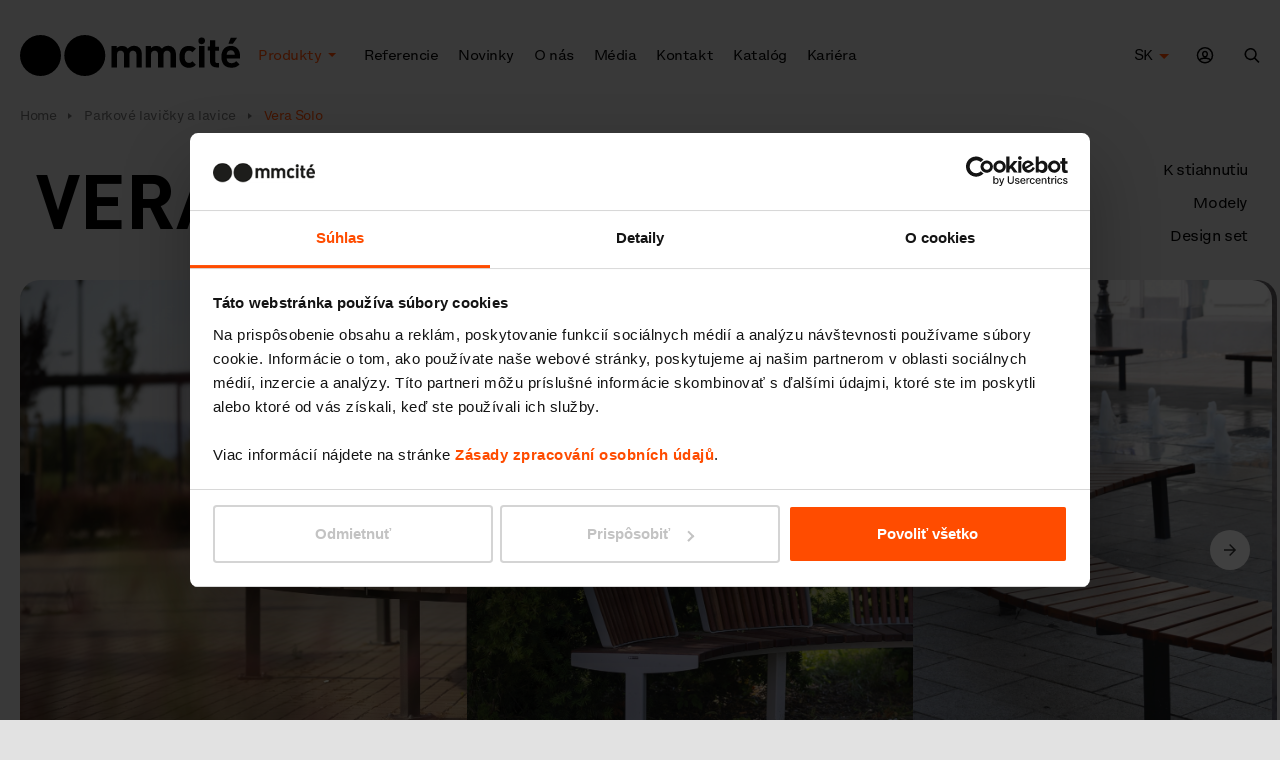

--- FILE ---
content_type: text/css
request_url: https://www.mmcite.com/assets/front/css/style.css?v=14900343
body_size: 102485
content:
/*!
 * Bootstrap v4.5.0 (https://getbootstrap.com/)
 * Copyright 2011-2020 The Bootstrap Authors
 * Copyright 2011-2020 Twitter, Inc.
 * Licensed under MIT (https://github.com/twbs/bootstrap/blob/master/LICENSE)
 */:root{--blue: #007bff;--indigo: #6610f2;--purple: #6f42c1;--pink: #e83e8c;--red: #dc3545;--orange: #ff4c00;--yellow: #ffc107;--green: #1caa00;--teal: #20c997;--cyan: #17a2b8;--white: #fff;--gray: #727272;--gray-dark: #343a40;--primary: #ff4c00;--secondary: #727272;--success: #1caa00;--info: #17a2b8;--warning: #ffc107;--danger: #ff4c00;--light: #f8f9fa;--dark: #343a40;--breakpoint-xs: 0;--breakpoint-sm: 576px;--breakpoint-md: 768px;--breakpoint-lg: 992px;--breakpoint-xl: 1200px;--breakpoint-xxl: 1540px;--breakpoint-xxxl: 1920px;--font-family-sans-serif: "Helvetica Now Micro", (-apple-system, BlinkMacSystemFont, "Segoe UI", Roboto, "Helvetica Neue", Arial, "Noto Sans", sans-serif, "Apple Color Emoji", "Segoe UI Emoji", "Segoe UI Symbol", "Noto Color Emoji");--font-family-monospace: SFMono-Regular, Menlo, Monaco, Consolas, "Liberation Mono", "Courier New", monospace}*,*::before,*::after{box-sizing:border-box}html{font-family:sans-serif;line-height:1.15;-webkit-text-size-adjust:100%;-webkit-tap-highlight-color:rgba(0,0,0,0)}article,aside,figcaption,figure,footer,header,hgroup,main,nav,section{display:block}body{margin:0;font-family:"Helvetica Now Micro",-apple-system,BlinkMacSystemFont,"Segoe UI",Roboto,"Helvetica Neue",Arial,"Noto Sans",sans-serif,"Apple Color Emoji","Segoe UI Emoji","Segoe UI Symbol","Noto Color Emoji";font-size:1rem;font-weight:400;line-height:1.5;color:#222;text-align:left;background-color:#e2e2e2}[tabindex="-1"]:focus:not(:focus-visible){outline:0 !important}hr{box-sizing:content-box;height:0;overflow:visible}h1,h2,h3,h4,h5,h6{margin-top:0;margin-bottom:.5rem}p{margin-top:0;margin-bottom:1rem}abbr[title],abbr[data-original-title]{text-decoration:underline;text-decoration:underline dotted;cursor:help;border-bottom:0;text-decoration-skip-ink:none}address{margin-bottom:1rem;font-style:normal;line-height:inherit}ol,ul,dl{margin-top:0;margin-bottom:1rem}ol ol,ul ul,ol ul,ul ol{margin-bottom:0}dt{font-weight:bold}dd{margin-bottom:.5rem;margin-left:0}blockquote{margin:0 0 1rem}b,strong{font-weight:bold}small{font-size:80%}sub,sup{position:relative;font-size:75%;line-height:0;vertical-align:baseline}sub{bottom:-0.25em}sup{top:-0.5em}a{color:#ff4c00;text-decoration:none;background-color:rgba(0,0,0,0)}a:hover{color:#ff4c00;text-decoration:underline}a:not([href]){color:inherit;text-decoration:none}a:not([href]):hover{color:inherit;text-decoration:none}pre,code,kbd,samp{font-family:SFMono-Regular,Menlo,Monaco,Consolas,"Liberation Mono","Courier New",monospace;font-size:1em}pre{margin-top:0;margin-bottom:1rem;overflow:auto;-ms-overflow-style:scrollbar}figure{margin:0 0 1rem}img{vertical-align:middle;border-style:none}svg{overflow:hidden;vertical-align:middle}table{border-collapse:collapse}caption{padding-top:.75rem;padding-bottom:.75rem;color:#727272;text-align:left;caption-side:bottom}th{text-align:inherit}label{display:inline-block;margin-bottom:.5rem}button{border-radius:0}button:focus{outline:1px dotted;outline:5px auto -webkit-focus-ring-color}input,button,select,optgroup,textarea{margin:0;font-family:inherit;font-size:inherit;line-height:inherit}button,input{overflow:visible}button,select{text-transform:none}[role=button]{cursor:pointer}select{word-wrap:normal}button,[type=button],[type=reset],[type=submit]{-webkit-appearance:button}button:not(:disabled),[type=button]:not(:disabled),[type=reset]:not(:disabled),[type=submit]:not(:disabled){cursor:pointer}button::-moz-focus-inner,[type=button]::-moz-focus-inner,[type=reset]::-moz-focus-inner,[type=submit]::-moz-focus-inner{padding:0;border-style:none}input[type=radio],input[type=checkbox]{box-sizing:border-box;padding:0}textarea{overflow:auto;resize:vertical}fieldset{min-width:0;padding:0;margin:0;border:0}legend{display:block;width:100%;max-width:100%;padding:0;margin-bottom:.5rem;font-size:1.5rem;line-height:inherit;color:inherit;white-space:normal}progress{vertical-align:baseline}[type=number]::-webkit-inner-spin-button,[type=number]::-webkit-outer-spin-button{height:auto}[type=search]{outline-offset:-2px;-webkit-appearance:none}[type=search]::-webkit-search-decoration{-webkit-appearance:none}::-webkit-file-upload-button{font:inherit;-webkit-appearance:button}output{display:inline-block}summary{display:list-item;cursor:pointer}template{display:none}[hidden]{display:none !important}h1,h2,h3,h4,h5,h6,.h1,.h2,.h3,.h4,.h5,.h6{margin-bottom:.5rem;font-family:"Helvetica Now Display",-apple-system,BlinkMacSystemFont,"Segoe UI",Roboto,"Helvetica Neue",Arial,"Noto Sans",sans-serif,"Apple Color Emoji","Segoe UI Emoji","Segoe UI Symbol","Noto Color Emoji";font-weight:normal;line-height:1}h1,.h1{font-size:2.5rem}h2,.h2{font-size:2rem}h3,.h3{font-size:1.75rem}h4,.h4{font-size:1.5rem}h5,.h5{font-size:1.25rem}h6,.h6{font-size:1rem}.lead{font-size:1.25rem;font-weight:300}.display-1{font-size:6rem;font-weight:300;line-height:1}.display-2{font-size:5.5rem;font-weight:300;line-height:1}.display-3{font-size:4.5rem;font-weight:300;line-height:1}.display-4{font-size:3.5rem;font-weight:300;line-height:1}hr{margin-top:1rem;margin-bottom:1rem;border:0;border-top:1px solid rgba(0,0,0,.1)}small,.small{font-size:80%;font-weight:400}mark,.mark{padding:.2em;background-color:#fcf8e3}.list-unstyled{padding-left:0;list-style:none}.list-inline{padding-left:0;list-style:none}.list-inline-item{display:inline-block}.list-inline-item:not(:last-child){margin-right:.5rem}.initialism{font-size:90%;text-transform:uppercase}.blockquote{margin-bottom:1rem;font-size:1.25rem}.blockquote-footer{display:block;font-size:80%;color:#727272}.blockquote-footer::before{content:"— "}.img-fluid{max-width:100%;height:auto}.img-thumbnail{padding:.25rem;background-color:#e2e2e2;border:1px solid #d8d8d8;border-radius:0;max-width:100%;height:auto}.figure{display:inline-block}.figure-img{margin-bottom:.5rem;line-height:1}.figure-caption{font-size:90%;color:#727272}.container{width:100%;padding-right:.625rem;padding-left:.625rem;margin-right:auto;margin-left:auto}.container-fluid{width:100%;padding-right:.625rem;padding-left:.625rem;margin-right:auto;margin-left:auto}.row{display:-webkit-flex;display:-ms-flexbox;display:flex;-webkit-flex-wrap:wrap;-ms-flex-wrap:wrap;flex-wrap:wrap;margin-right:-0.625rem;margin-left:-0.625rem}.no-gutters{margin-right:0;margin-left:0}.no-gutters>.col,.no-gutters>[class*=col-]{padding-right:0;padding-left:0}.col-xxxl,.col-xxxl-auto,.col-xxxl-12,.col-xxxl-11,.col-xxxl-10,.col-xxxl-9,.col-xxxl-8,.col-xxxl-7,.col-xxxl-6,.col-xxxl-5,.col-xxxl-4,.col-xxxl-3,.col-xxxl-2,.col-xxxl-1,.col-xxl,.col-xxl-auto,.col-xxl-12,.col-xxl-11,.col-xxl-10,.col-xxl-9,.col-xxl-8,.col-xxl-7,.col-xxl-6,.col-xxl-5,.col-xxl-4,.col-xxl-3,.col-xxl-2,.col-xxl-1,.col-xl,.col-xl-auto,.col-xl-12,.col-xl-11,.col-xl-10,.col-xl-9,.col-xl-8,.col-xl-7,.col-xl-6,.col-xl-5,.col-xl-4,.col-xl-3,.col-xl-2,.col-xl-1,.col-lg,.col-lg-auto,.col-lg-12,.col-lg-11,.col-lg-10,.col-lg-9,.col-lg-8,.col-lg-7,.col-lg-6,.col-lg-5,.col-lg-4,.col-lg-3,.col-lg-2,.col-lg-1,.col-md,.col-md-auto,.col-md-12,.col-md-11,.col-md-10,.col-md-9,.col-md-8,.col-md-7,.col-md-6,.col-md-5,.col-md-4,.col-md-3,.col-md-2,.col-md-1,.col-sm,.col-sm-auto,.col-sm-12,.col-sm-11,.col-sm-10,.col-sm-9,.col-sm-8,.col-sm-7,.col-sm-6,.col-sm-5,.col-sm-4,.col-sm-3,.col-sm-2,.col-sm-1,.col,.col-auto,.col-12,.col-11,.col-10,.col-9,.col-8,.col-7,.col-6,.col-5,.col-4,.col-3,.col-2,.col-1{position:relative;width:100%;padding-right:.625rem;padding-left:.625rem}.col{-webkit-flex-basis:0;-ms-flex-preferred-size:0;flex-basis:0;-webkit-flex-grow:1;-ms-flex-positive:1;flex-grow:1;min-width:0;max-width:100%}.row-cols-1>*{-webkit-flex:0 0 100%;-ms-flex:0 0 100%;flex:0 0 100%;max-width:100%}.row-cols-2>*{-webkit-flex:0 0 50%;-ms-flex:0 0 50%;flex:0 0 50%;max-width:50%}.row-cols-3>*{-webkit-flex:0 0 33.3333333333%;-ms-flex:0 0 33.3333333333%;flex:0 0 33.3333333333%;max-width:33.3333333333%}.row-cols-4>*{-webkit-flex:0 0 25%;-ms-flex:0 0 25%;flex:0 0 25%;max-width:25%}.row-cols-5>*{-webkit-flex:0 0 20%;-ms-flex:0 0 20%;flex:0 0 20%;max-width:20%}.row-cols-6>*{-webkit-flex:0 0 16.6666666667%;-ms-flex:0 0 16.6666666667%;flex:0 0 16.6666666667%;max-width:16.6666666667%}.col-auto{-webkit-flex:0 0 auto;-ms-flex:0 0 auto;flex:0 0 auto;width:auto;max-width:100%}.col-1{-webkit-flex:0 0 8.3333333333%;-ms-flex:0 0 8.3333333333%;flex:0 0 8.3333333333%;max-width:8.3333333333%}.col-2{-webkit-flex:0 0 16.6666666667%;-ms-flex:0 0 16.6666666667%;flex:0 0 16.6666666667%;max-width:16.6666666667%}.col-3{-webkit-flex:0 0 25%;-ms-flex:0 0 25%;flex:0 0 25%;max-width:25%}.col-4{-webkit-flex:0 0 33.3333333333%;-ms-flex:0 0 33.3333333333%;flex:0 0 33.3333333333%;max-width:33.3333333333%}.col-5{-webkit-flex:0 0 41.6666666667%;-ms-flex:0 0 41.6666666667%;flex:0 0 41.6666666667%;max-width:41.6666666667%}.col-6{-webkit-flex:0 0 50%;-ms-flex:0 0 50%;flex:0 0 50%;max-width:50%}.col-7{-webkit-flex:0 0 58.3333333333%;-ms-flex:0 0 58.3333333333%;flex:0 0 58.3333333333%;max-width:58.3333333333%}.col-8{-webkit-flex:0 0 66.6666666667%;-ms-flex:0 0 66.6666666667%;flex:0 0 66.6666666667%;max-width:66.6666666667%}.col-9{-webkit-flex:0 0 75%;-ms-flex:0 0 75%;flex:0 0 75%;max-width:75%}.col-10{-webkit-flex:0 0 83.3333333333%;-ms-flex:0 0 83.3333333333%;flex:0 0 83.3333333333%;max-width:83.3333333333%}.col-11{-webkit-flex:0 0 91.6666666667%;-ms-flex:0 0 91.6666666667%;flex:0 0 91.6666666667%;max-width:91.6666666667%}.col-12{-webkit-flex:0 0 100%;-ms-flex:0 0 100%;flex:0 0 100%;max-width:100%}.order-first{-webkit-order:-1;-ms-flex-order:-1;order:-1}.order-last{-webkit-order:13;-ms-flex-order:13;order:13}.order-0{-webkit-order:0;-ms-flex-order:0;order:0}.order-1{-webkit-order:1;-ms-flex-order:1;order:1}.order-2{-webkit-order:2;-ms-flex-order:2;order:2}.order-3{-webkit-order:3;-ms-flex-order:3;order:3}.order-4{-webkit-order:4;-ms-flex-order:4;order:4}.order-5{-webkit-order:5;-ms-flex-order:5;order:5}.order-6{-webkit-order:6;-ms-flex-order:6;order:6}.order-7{-webkit-order:7;-ms-flex-order:7;order:7}.order-8{-webkit-order:8;-ms-flex-order:8;order:8}.order-9{-webkit-order:9;-ms-flex-order:9;order:9}.order-10{-webkit-order:10;-ms-flex-order:10;order:10}.order-11{-webkit-order:11;-ms-flex-order:11;order:11}.order-12{-webkit-order:12;-ms-flex-order:12;order:12}.offset-1{margin-left:8.3333333333%}.offset-2{margin-left:16.6666666667%}.offset-3{margin-left:25%}.offset-4{margin-left:33.3333333333%}.offset-5{margin-left:41.6666666667%}.offset-6{margin-left:50%}.offset-7{margin-left:58.3333333333%}.offset-8{margin-left:66.6666666667%}.offset-9{margin-left:75%}.offset-10{margin-left:83.3333333333%}.offset-11{margin-left:91.6666666667%}@media(min-width: 576px){.col-sm{-webkit-flex-basis:0;-ms-flex-preferred-size:0;flex-basis:0;-webkit-flex-grow:1;-ms-flex-positive:1;flex-grow:1;min-width:0;max-width:100%}.row-cols-sm-1>*{-webkit-flex:0 0 100%;-ms-flex:0 0 100%;flex:0 0 100%;max-width:100%}.row-cols-sm-2>*{-webkit-flex:0 0 50%;-ms-flex:0 0 50%;flex:0 0 50%;max-width:50%}.row-cols-sm-3>*{-webkit-flex:0 0 33.3333333333%;-ms-flex:0 0 33.3333333333%;flex:0 0 33.3333333333%;max-width:33.3333333333%}.row-cols-sm-4>*{-webkit-flex:0 0 25%;-ms-flex:0 0 25%;flex:0 0 25%;max-width:25%}.row-cols-sm-5>*{-webkit-flex:0 0 20%;-ms-flex:0 0 20%;flex:0 0 20%;max-width:20%}.row-cols-sm-6>*{-webkit-flex:0 0 16.6666666667%;-ms-flex:0 0 16.6666666667%;flex:0 0 16.6666666667%;max-width:16.6666666667%}.col-sm-auto{-webkit-flex:0 0 auto;-ms-flex:0 0 auto;flex:0 0 auto;width:auto;max-width:100%}.col-sm-1{-webkit-flex:0 0 8.3333333333%;-ms-flex:0 0 8.3333333333%;flex:0 0 8.3333333333%;max-width:8.3333333333%}.col-sm-2{-webkit-flex:0 0 16.6666666667%;-ms-flex:0 0 16.6666666667%;flex:0 0 16.6666666667%;max-width:16.6666666667%}.col-sm-3{-webkit-flex:0 0 25%;-ms-flex:0 0 25%;flex:0 0 25%;max-width:25%}.col-sm-4{-webkit-flex:0 0 33.3333333333%;-ms-flex:0 0 33.3333333333%;flex:0 0 33.3333333333%;max-width:33.3333333333%}.col-sm-5{-webkit-flex:0 0 41.6666666667%;-ms-flex:0 0 41.6666666667%;flex:0 0 41.6666666667%;max-width:41.6666666667%}.col-sm-6{-webkit-flex:0 0 50%;-ms-flex:0 0 50%;flex:0 0 50%;max-width:50%}.col-sm-7{-webkit-flex:0 0 58.3333333333%;-ms-flex:0 0 58.3333333333%;flex:0 0 58.3333333333%;max-width:58.3333333333%}.col-sm-8{-webkit-flex:0 0 66.6666666667%;-ms-flex:0 0 66.6666666667%;flex:0 0 66.6666666667%;max-width:66.6666666667%}.col-sm-9{-webkit-flex:0 0 75%;-ms-flex:0 0 75%;flex:0 0 75%;max-width:75%}.col-sm-10{-webkit-flex:0 0 83.3333333333%;-ms-flex:0 0 83.3333333333%;flex:0 0 83.3333333333%;max-width:83.3333333333%}.col-sm-11{-webkit-flex:0 0 91.6666666667%;-ms-flex:0 0 91.6666666667%;flex:0 0 91.6666666667%;max-width:91.6666666667%}.col-sm-12{-webkit-flex:0 0 100%;-ms-flex:0 0 100%;flex:0 0 100%;max-width:100%}.order-sm-first{-webkit-order:-1;-ms-flex-order:-1;order:-1}.order-sm-last{-webkit-order:13;-ms-flex-order:13;order:13}.order-sm-0{-webkit-order:0;-ms-flex-order:0;order:0}.order-sm-1{-webkit-order:1;-ms-flex-order:1;order:1}.order-sm-2{-webkit-order:2;-ms-flex-order:2;order:2}.order-sm-3{-webkit-order:3;-ms-flex-order:3;order:3}.order-sm-4{-webkit-order:4;-ms-flex-order:4;order:4}.order-sm-5{-webkit-order:5;-ms-flex-order:5;order:5}.order-sm-6{-webkit-order:6;-ms-flex-order:6;order:6}.order-sm-7{-webkit-order:7;-ms-flex-order:7;order:7}.order-sm-8{-webkit-order:8;-ms-flex-order:8;order:8}.order-sm-9{-webkit-order:9;-ms-flex-order:9;order:9}.order-sm-10{-webkit-order:10;-ms-flex-order:10;order:10}.order-sm-11{-webkit-order:11;-ms-flex-order:11;order:11}.order-sm-12{-webkit-order:12;-ms-flex-order:12;order:12}.offset-sm-0{margin-left:0}.offset-sm-1{margin-left:8.3333333333%}.offset-sm-2{margin-left:16.6666666667%}.offset-sm-3{margin-left:25%}.offset-sm-4{margin-left:33.3333333333%}.offset-sm-5{margin-left:41.6666666667%}.offset-sm-6{margin-left:50%}.offset-sm-7{margin-left:58.3333333333%}.offset-sm-8{margin-left:66.6666666667%}.offset-sm-9{margin-left:75%}.offset-sm-10{margin-left:83.3333333333%}.offset-sm-11{margin-left:91.6666666667%}}@media(min-width: 768px){.col-md{-webkit-flex-basis:0;-ms-flex-preferred-size:0;flex-basis:0;-webkit-flex-grow:1;-ms-flex-positive:1;flex-grow:1;min-width:0;max-width:100%}.row-cols-md-1>*{-webkit-flex:0 0 100%;-ms-flex:0 0 100%;flex:0 0 100%;max-width:100%}.row-cols-md-2>*{-webkit-flex:0 0 50%;-ms-flex:0 0 50%;flex:0 0 50%;max-width:50%}.row-cols-md-3>*{-webkit-flex:0 0 33.3333333333%;-ms-flex:0 0 33.3333333333%;flex:0 0 33.3333333333%;max-width:33.3333333333%}.row-cols-md-4>*{-webkit-flex:0 0 25%;-ms-flex:0 0 25%;flex:0 0 25%;max-width:25%}.row-cols-md-5>*{-webkit-flex:0 0 20%;-ms-flex:0 0 20%;flex:0 0 20%;max-width:20%}.row-cols-md-6>*{-webkit-flex:0 0 16.6666666667%;-ms-flex:0 0 16.6666666667%;flex:0 0 16.6666666667%;max-width:16.6666666667%}.col-md-auto{-webkit-flex:0 0 auto;-ms-flex:0 0 auto;flex:0 0 auto;width:auto;max-width:100%}.col-md-1{-webkit-flex:0 0 8.3333333333%;-ms-flex:0 0 8.3333333333%;flex:0 0 8.3333333333%;max-width:8.3333333333%}.col-md-2{-webkit-flex:0 0 16.6666666667%;-ms-flex:0 0 16.6666666667%;flex:0 0 16.6666666667%;max-width:16.6666666667%}.col-md-3{-webkit-flex:0 0 25%;-ms-flex:0 0 25%;flex:0 0 25%;max-width:25%}.col-md-4{-webkit-flex:0 0 33.3333333333%;-ms-flex:0 0 33.3333333333%;flex:0 0 33.3333333333%;max-width:33.3333333333%}.col-md-5{-webkit-flex:0 0 41.6666666667%;-ms-flex:0 0 41.6666666667%;flex:0 0 41.6666666667%;max-width:41.6666666667%}.col-md-6{-webkit-flex:0 0 50%;-ms-flex:0 0 50%;flex:0 0 50%;max-width:50%}.col-md-7{-webkit-flex:0 0 58.3333333333%;-ms-flex:0 0 58.3333333333%;flex:0 0 58.3333333333%;max-width:58.3333333333%}.col-md-8{-webkit-flex:0 0 66.6666666667%;-ms-flex:0 0 66.6666666667%;flex:0 0 66.6666666667%;max-width:66.6666666667%}.col-md-9{-webkit-flex:0 0 75%;-ms-flex:0 0 75%;flex:0 0 75%;max-width:75%}.col-md-10{-webkit-flex:0 0 83.3333333333%;-ms-flex:0 0 83.3333333333%;flex:0 0 83.3333333333%;max-width:83.3333333333%}.col-md-11{-webkit-flex:0 0 91.6666666667%;-ms-flex:0 0 91.6666666667%;flex:0 0 91.6666666667%;max-width:91.6666666667%}.col-md-12{-webkit-flex:0 0 100%;-ms-flex:0 0 100%;flex:0 0 100%;max-width:100%}.order-md-first{-webkit-order:-1;-ms-flex-order:-1;order:-1}.order-md-last{-webkit-order:13;-ms-flex-order:13;order:13}.order-md-0{-webkit-order:0;-ms-flex-order:0;order:0}.order-md-1{-webkit-order:1;-ms-flex-order:1;order:1}.order-md-2{-webkit-order:2;-ms-flex-order:2;order:2}.order-md-3{-webkit-order:3;-ms-flex-order:3;order:3}.order-md-4{-webkit-order:4;-ms-flex-order:4;order:4}.order-md-5{-webkit-order:5;-ms-flex-order:5;order:5}.order-md-6{-webkit-order:6;-ms-flex-order:6;order:6}.order-md-7{-webkit-order:7;-ms-flex-order:7;order:7}.order-md-8{-webkit-order:8;-ms-flex-order:8;order:8}.order-md-9{-webkit-order:9;-ms-flex-order:9;order:9}.order-md-10{-webkit-order:10;-ms-flex-order:10;order:10}.order-md-11{-webkit-order:11;-ms-flex-order:11;order:11}.order-md-12{-webkit-order:12;-ms-flex-order:12;order:12}.offset-md-0{margin-left:0}.offset-md-1{margin-left:8.3333333333%}.offset-md-2{margin-left:16.6666666667%}.offset-md-3{margin-left:25%}.offset-md-4{margin-left:33.3333333333%}.offset-md-5{margin-left:41.6666666667%}.offset-md-6{margin-left:50%}.offset-md-7{margin-left:58.3333333333%}.offset-md-8{margin-left:66.6666666667%}.offset-md-9{margin-left:75%}.offset-md-10{margin-left:83.3333333333%}.offset-md-11{margin-left:91.6666666667%}}@media(min-width: 992px){.col-lg{-webkit-flex-basis:0;-ms-flex-preferred-size:0;flex-basis:0;-webkit-flex-grow:1;-ms-flex-positive:1;flex-grow:1;min-width:0;max-width:100%}.row-cols-lg-1>*{-webkit-flex:0 0 100%;-ms-flex:0 0 100%;flex:0 0 100%;max-width:100%}.row-cols-lg-2>*{-webkit-flex:0 0 50%;-ms-flex:0 0 50%;flex:0 0 50%;max-width:50%}.row-cols-lg-3>*{-webkit-flex:0 0 33.3333333333%;-ms-flex:0 0 33.3333333333%;flex:0 0 33.3333333333%;max-width:33.3333333333%}.row-cols-lg-4>*{-webkit-flex:0 0 25%;-ms-flex:0 0 25%;flex:0 0 25%;max-width:25%}.row-cols-lg-5>*{-webkit-flex:0 0 20%;-ms-flex:0 0 20%;flex:0 0 20%;max-width:20%}.row-cols-lg-6>*{-webkit-flex:0 0 16.6666666667%;-ms-flex:0 0 16.6666666667%;flex:0 0 16.6666666667%;max-width:16.6666666667%}.col-lg-auto{-webkit-flex:0 0 auto;-ms-flex:0 0 auto;flex:0 0 auto;width:auto;max-width:100%}.col-lg-1{-webkit-flex:0 0 8.3333333333%;-ms-flex:0 0 8.3333333333%;flex:0 0 8.3333333333%;max-width:8.3333333333%}.col-lg-2{-webkit-flex:0 0 16.6666666667%;-ms-flex:0 0 16.6666666667%;flex:0 0 16.6666666667%;max-width:16.6666666667%}.col-lg-3{-webkit-flex:0 0 25%;-ms-flex:0 0 25%;flex:0 0 25%;max-width:25%}.col-lg-4{-webkit-flex:0 0 33.3333333333%;-ms-flex:0 0 33.3333333333%;flex:0 0 33.3333333333%;max-width:33.3333333333%}.col-lg-5{-webkit-flex:0 0 41.6666666667%;-ms-flex:0 0 41.6666666667%;flex:0 0 41.6666666667%;max-width:41.6666666667%}.col-lg-6{-webkit-flex:0 0 50%;-ms-flex:0 0 50%;flex:0 0 50%;max-width:50%}.col-lg-7{-webkit-flex:0 0 58.3333333333%;-ms-flex:0 0 58.3333333333%;flex:0 0 58.3333333333%;max-width:58.3333333333%}.col-lg-8{-webkit-flex:0 0 66.6666666667%;-ms-flex:0 0 66.6666666667%;flex:0 0 66.6666666667%;max-width:66.6666666667%}.col-lg-9{-webkit-flex:0 0 75%;-ms-flex:0 0 75%;flex:0 0 75%;max-width:75%}.col-lg-10{-webkit-flex:0 0 83.3333333333%;-ms-flex:0 0 83.3333333333%;flex:0 0 83.3333333333%;max-width:83.3333333333%}.col-lg-11{-webkit-flex:0 0 91.6666666667%;-ms-flex:0 0 91.6666666667%;flex:0 0 91.6666666667%;max-width:91.6666666667%}.col-lg-12{-webkit-flex:0 0 100%;-ms-flex:0 0 100%;flex:0 0 100%;max-width:100%}.order-lg-first{-webkit-order:-1;-ms-flex-order:-1;order:-1}.order-lg-last{-webkit-order:13;-ms-flex-order:13;order:13}.order-lg-0{-webkit-order:0;-ms-flex-order:0;order:0}.order-lg-1{-webkit-order:1;-ms-flex-order:1;order:1}.order-lg-2{-webkit-order:2;-ms-flex-order:2;order:2}.order-lg-3{-webkit-order:3;-ms-flex-order:3;order:3}.order-lg-4{-webkit-order:4;-ms-flex-order:4;order:4}.order-lg-5{-webkit-order:5;-ms-flex-order:5;order:5}.order-lg-6{-webkit-order:6;-ms-flex-order:6;order:6}.order-lg-7{-webkit-order:7;-ms-flex-order:7;order:7}.order-lg-8{-webkit-order:8;-ms-flex-order:8;order:8}.order-lg-9{-webkit-order:9;-ms-flex-order:9;order:9}.order-lg-10{-webkit-order:10;-ms-flex-order:10;order:10}.order-lg-11{-webkit-order:11;-ms-flex-order:11;order:11}.order-lg-12{-webkit-order:12;-ms-flex-order:12;order:12}.offset-lg-0{margin-left:0}.offset-lg-1{margin-left:8.3333333333%}.offset-lg-2{margin-left:16.6666666667%}.offset-lg-3{margin-left:25%}.offset-lg-4{margin-left:33.3333333333%}.offset-lg-5{margin-left:41.6666666667%}.offset-lg-6{margin-left:50%}.offset-lg-7{margin-left:58.3333333333%}.offset-lg-8{margin-left:66.6666666667%}.offset-lg-9{margin-left:75%}.offset-lg-10{margin-left:83.3333333333%}.offset-lg-11{margin-left:91.6666666667%}}@media(min-width: 1200px){.col-xl{-webkit-flex-basis:0;-ms-flex-preferred-size:0;flex-basis:0;-webkit-flex-grow:1;-ms-flex-positive:1;flex-grow:1;min-width:0;max-width:100%}.row-cols-xl-1>*{-webkit-flex:0 0 100%;-ms-flex:0 0 100%;flex:0 0 100%;max-width:100%}.row-cols-xl-2>*{-webkit-flex:0 0 50%;-ms-flex:0 0 50%;flex:0 0 50%;max-width:50%}.row-cols-xl-3>*{-webkit-flex:0 0 33.3333333333%;-ms-flex:0 0 33.3333333333%;flex:0 0 33.3333333333%;max-width:33.3333333333%}.row-cols-xl-4>*{-webkit-flex:0 0 25%;-ms-flex:0 0 25%;flex:0 0 25%;max-width:25%}.row-cols-xl-5>*{-webkit-flex:0 0 20%;-ms-flex:0 0 20%;flex:0 0 20%;max-width:20%}.row-cols-xl-6>*{-webkit-flex:0 0 16.6666666667%;-ms-flex:0 0 16.6666666667%;flex:0 0 16.6666666667%;max-width:16.6666666667%}.col-xl-auto{-webkit-flex:0 0 auto;-ms-flex:0 0 auto;flex:0 0 auto;width:auto;max-width:100%}.col-xl-1{-webkit-flex:0 0 8.3333333333%;-ms-flex:0 0 8.3333333333%;flex:0 0 8.3333333333%;max-width:8.3333333333%}.col-xl-2{-webkit-flex:0 0 16.6666666667%;-ms-flex:0 0 16.6666666667%;flex:0 0 16.6666666667%;max-width:16.6666666667%}.col-xl-3{-webkit-flex:0 0 25%;-ms-flex:0 0 25%;flex:0 0 25%;max-width:25%}.col-xl-4{-webkit-flex:0 0 33.3333333333%;-ms-flex:0 0 33.3333333333%;flex:0 0 33.3333333333%;max-width:33.3333333333%}.col-xl-5{-webkit-flex:0 0 41.6666666667%;-ms-flex:0 0 41.6666666667%;flex:0 0 41.6666666667%;max-width:41.6666666667%}.col-xl-6{-webkit-flex:0 0 50%;-ms-flex:0 0 50%;flex:0 0 50%;max-width:50%}.col-xl-7{-webkit-flex:0 0 58.3333333333%;-ms-flex:0 0 58.3333333333%;flex:0 0 58.3333333333%;max-width:58.3333333333%}.col-xl-8{-webkit-flex:0 0 66.6666666667%;-ms-flex:0 0 66.6666666667%;flex:0 0 66.6666666667%;max-width:66.6666666667%}.col-xl-9{-webkit-flex:0 0 75%;-ms-flex:0 0 75%;flex:0 0 75%;max-width:75%}.col-xl-10{-webkit-flex:0 0 83.3333333333%;-ms-flex:0 0 83.3333333333%;flex:0 0 83.3333333333%;max-width:83.3333333333%}.col-xl-11{-webkit-flex:0 0 91.6666666667%;-ms-flex:0 0 91.6666666667%;flex:0 0 91.6666666667%;max-width:91.6666666667%}.col-xl-12{-webkit-flex:0 0 100%;-ms-flex:0 0 100%;flex:0 0 100%;max-width:100%}.order-xl-first{-webkit-order:-1;-ms-flex-order:-1;order:-1}.order-xl-last{-webkit-order:13;-ms-flex-order:13;order:13}.order-xl-0{-webkit-order:0;-ms-flex-order:0;order:0}.order-xl-1{-webkit-order:1;-ms-flex-order:1;order:1}.order-xl-2{-webkit-order:2;-ms-flex-order:2;order:2}.order-xl-3{-webkit-order:3;-ms-flex-order:3;order:3}.order-xl-4{-webkit-order:4;-ms-flex-order:4;order:4}.order-xl-5{-webkit-order:5;-ms-flex-order:5;order:5}.order-xl-6{-webkit-order:6;-ms-flex-order:6;order:6}.order-xl-7{-webkit-order:7;-ms-flex-order:7;order:7}.order-xl-8{-webkit-order:8;-ms-flex-order:8;order:8}.order-xl-9{-webkit-order:9;-ms-flex-order:9;order:9}.order-xl-10{-webkit-order:10;-ms-flex-order:10;order:10}.order-xl-11{-webkit-order:11;-ms-flex-order:11;order:11}.order-xl-12{-webkit-order:12;-ms-flex-order:12;order:12}.offset-xl-0{margin-left:0}.offset-xl-1{margin-left:8.3333333333%}.offset-xl-2{margin-left:16.6666666667%}.offset-xl-3{margin-left:25%}.offset-xl-4{margin-left:33.3333333333%}.offset-xl-5{margin-left:41.6666666667%}.offset-xl-6{margin-left:50%}.offset-xl-7{margin-left:58.3333333333%}.offset-xl-8{margin-left:66.6666666667%}.offset-xl-9{margin-left:75%}.offset-xl-10{margin-left:83.3333333333%}.offset-xl-11{margin-left:91.6666666667%}}@media(min-width: 1540px){.col-xxl{-webkit-flex-basis:0;-ms-flex-preferred-size:0;flex-basis:0;-webkit-flex-grow:1;-ms-flex-positive:1;flex-grow:1;min-width:0;max-width:100%}.row-cols-xxl-1>*{-webkit-flex:0 0 100%;-ms-flex:0 0 100%;flex:0 0 100%;max-width:100%}.row-cols-xxl-2>*{-webkit-flex:0 0 50%;-ms-flex:0 0 50%;flex:0 0 50%;max-width:50%}.row-cols-xxl-3>*{-webkit-flex:0 0 33.3333333333%;-ms-flex:0 0 33.3333333333%;flex:0 0 33.3333333333%;max-width:33.3333333333%}.row-cols-xxl-4>*{-webkit-flex:0 0 25%;-ms-flex:0 0 25%;flex:0 0 25%;max-width:25%}.row-cols-xxl-5>*{-webkit-flex:0 0 20%;-ms-flex:0 0 20%;flex:0 0 20%;max-width:20%}.row-cols-xxl-6>*{-webkit-flex:0 0 16.6666666667%;-ms-flex:0 0 16.6666666667%;flex:0 0 16.6666666667%;max-width:16.6666666667%}.col-xxl-auto{-webkit-flex:0 0 auto;-ms-flex:0 0 auto;flex:0 0 auto;width:auto;max-width:100%}.col-xxl-1{-webkit-flex:0 0 8.3333333333%;-ms-flex:0 0 8.3333333333%;flex:0 0 8.3333333333%;max-width:8.3333333333%}.col-xxl-2{-webkit-flex:0 0 16.6666666667%;-ms-flex:0 0 16.6666666667%;flex:0 0 16.6666666667%;max-width:16.6666666667%}.col-xxl-3{-webkit-flex:0 0 25%;-ms-flex:0 0 25%;flex:0 0 25%;max-width:25%}.col-xxl-4{-webkit-flex:0 0 33.3333333333%;-ms-flex:0 0 33.3333333333%;flex:0 0 33.3333333333%;max-width:33.3333333333%}.col-xxl-5{-webkit-flex:0 0 41.6666666667%;-ms-flex:0 0 41.6666666667%;flex:0 0 41.6666666667%;max-width:41.6666666667%}.col-xxl-6{-webkit-flex:0 0 50%;-ms-flex:0 0 50%;flex:0 0 50%;max-width:50%}.col-xxl-7{-webkit-flex:0 0 58.3333333333%;-ms-flex:0 0 58.3333333333%;flex:0 0 58.3333333333%;max-width:58.3333333333%}.col-xxl-8{-webkit-flex:0 0 66.6666666667%;-ms-flex:0 0 66.6666666667%;flex:0 0 66.6666666667%;max-width:66.6666666667%}.col-xxl-9{-webkit-flex:0 0 75%;-ms-flex:0 0 75%;flex:0 0 75%;max-width:75%}.col-xxl-10{-webkit-flex:0 0 83.3333333333%;-ms-flex:0 0 83.3333333333%;flex:0 0 83.3333333333%;max-width:83.3333333333%}.col-xxl-11{-webkit-flex:0 0 91.6666666667%;-ms-flex:0 0 91.6666666667%;flex:0 0 91.6666666667%;max-width:91.6666666667%}.col-xxl-12{-webkit-flex:0 0 100%;-ms-flex:0 0 100%;flex:0 0 100%;max-width:100%}.order-xxl-first{-webkit-order:-1;-ms-flex-order:-1;order:-1}.order-xxl-last{-webkit-order:13;-ms-flex-order:13;order:13}.order-xxl-0{-webkit-order:0;-ms-flex-order:0;order:0}.order-xxl-1{-webkit-order:1;-ms-flex-order:1;order:1}.order-xxl-2{-webkit-order:2;-ms-flex-order:2;order:2}.order-xxl-3{-webkit-order:3;-ms-flex-order:3;order:3}.order-xxl-4{-webkit-order:4;-ms-flex-order:4;order:4}.order-xxl-5{-webkit-order:5;-ms-flex-order:5;order:5}.order-xxl-6{-webkit-order:6;-ms-flex-order:6;order:6}.order-xxl-7{-webkit-order:7;-ms-flex-order:7;order:7}.order-xxl-8{-webkit-order:8;-ms-flex-order:8;order:8}.order-xxl-9{-webkit-order:9;-ms-flex-order:9;order:9}.order-xxl-10{-webkit-order:10;-ms-flex-order:10;order:10}.order-xxl-11{-webkit-order:11;-ms-flex-order:11;order:11}.order-xxl-12{-webkit-order:12;-ms-flex-order:12;order:12}.offset-xxl-0{margin-left:0}.offset-xxl-1{margin-left:8.3333333333%}.offset-xxl-2{margin-left:16.6666666667%}.offset-xxl-3{margin-left:25%}.offset-xxl-4{margin-left:33.3333333333%}.offset-xxl-5{margin-left:41.6666666667%}.offset-xxl-6{margin-left:50%}.offset-xxl-7{margin-left:58.3333333333%}.offset-xxl-8{margin-left:66.6666666667%}.offset-xxl-9{margin-left:75%}.offset-xxl-10{margin-left:83.3333333333%}.offset-xxl-11{margin-left:91.6666666667%}}@media(min-width: 1920px){.col-xxxl{-webkit-flex-basis:0;-ms-flex-preferred-size:0;flex-basis:0;-webkit-flex-grow:1;-ms-flex-positive:1;flex-grow:1;min-width:0;max-width:100%}.row-cols-xxxl-1>*{-webkit-flex:0 0 100%;-ms-flex:0 0 100%;flex:0 0 100%;max-width:100%}.row-cols-xxxl-2>*{-webkit-flex:0 0 50%;-ms-flex:0 0 50%;flex:0 0 50%;max-width:50%}.row-cols-xxxl-3>*{-webkit-flex:0 0 33.3333333333%;-ms-flex:0 0 33.3333333333%;flex:0 0 33.3333333333%;max-width:33.3333333333%}.row-cols-xxxl-4>*{-webkit-flex:0 0 25%;-ms-flex:0 0 25%;flex:0 0 25%;max-width:25%}.row-cols-xxxl-5>*{-webkit-flex:0 0 20%;-ms-flex:0 0 20%;flex:0 0 20%;max-width:20%}.row-cols-xxxl-6>*{-webkit-flex:0 0 16.6666666667%;-ms-flex:0 0 16.6666666667%;flex:0 0 16.6666666667%;max-width:16.6666666667%}.col-xxxl-auto{-webkit-flex:0 0 auto;-ms-flex:0 0 auto;flex:0 0 auto;width:auto;max-width:100%}.col-xxxl-1{-webkit-flex:0 0 8.3333333333%;-ms-flex:0 0 8.3333333333%;flex:0 0 8.3333333333%;max-width:8.3333333333%}.col-xxxl-2{-webkit-flex:0 0 16.6666666667%;-ms-flex:0 0 16.6666666667%;flex:0 0 16.6666666667%;max-width:16.6666666667%}.col-xxxl-3{-webkit-flex:0 0 25%;-ms-flex:0 0 25%;flex:0 0 25%;max-width:25%}.col-xxxl-4{-webkit-flex:0 0 33.3333333333%;-ms-flex:0 0 33.3333333333%;flex:0 0 33.3333333333%;max-width:33.3333333333%}.col-xxxl-5{-webkit-flex:0 0 41.6666666667%;-ms-flex:0 0 41.6666666667%;flex:0 0 41.6666666667%;max-width:41.6666666667%}.col-xxxl-6{-webkit-flex:0 0 50%;-ms-flex:0 0 50%;flex:0 0 50%;max-width:50%}.col-xxxl-7{-webkit-flex:0 0 58.3333333333%;-ms-flex:0 0 58.3333333333%;flex:0 0 58.3333333333%;max-width:58.3333333333%}.col-xxxl-8{-webkit-flex:0 0 66.6666666667%;-ms-flex:0 0 66.6666666667%;flex:0 0 66.6666666667%;max-width:66.6666666667%}.col-xxxl-9{-webkit-flex:0 0 75%;-ms-flex:0 0 75%;flex:0 0 75%;max-width:75%}.col-xxxl-10{-webkit-flex:0 0 83.3333333333%;-ms-flex:0 0 83.3333333333%;flex:0 0 83.3333333333%;max-width:83.3333333333%}.col-xxxl-11{-webkit-flex:0 0 91.6666666667%;-ms-flex:0 0 91.6666666667%;flex:0 0 91.6666666667%;max-width:91.6666666667%}.col-xxxl-12{-webkit-flex:0 0 100%;-ms-flex:0 0 100%;flex:0 0 100%;max-width:100%}.order-xxxl-first{-webkit-order:-1;-ms-flex-order:-1;order:-1}.order-xxxl-last{-webkit-order:13;-ms-flex-order:13;order:13}.order-xxxl-0{-webkit-order:0;-ms-flex-order:0;order:0}.order-xxxl-1{-webkit-order:1;-ms-flex-order:1;order:1}.order-xxxl-2{-webkit-order:2;-ms-flex-order:2;order:2}.order-xxxl-3{-webkit-order:3;-ms-flex-order:3;order:3}.order-xxxl-4{-webkit-order:4;-ms-flex-order:4;order:4}.order-xxxl-5{-webkit-order:5;-ms-flex-order:5;order:5}.order-xxxl-6{-webkit-order:6;-ms-flex-order:6;order:6}.order-xxxl-7{-webkit-order:7;-ms-flex-order:7;order:7}.order-xxxl-8{-webkit-order:8;-ms-flex-order:8;order:8}.order-xxxl-9{-webkit-order:9;-ms-flex-order:9;order:9}.order-xxxl-10{-webkit-order:10;-ms-flex-order:10;order:10}.order-xxxl-11{-webkit-order:11;-ms-flex-order:11;order:11}.order-xxxl-12{-webkit-order:12;-ms-flex-order:12;order:12}.offset-xxxl-0{margin-left:0}.offset-xxxl-1{margin-left:8.3333333333%}.offset-xxxl-2{margin-left:16.6666666667%}.offset-xxxl-3{margin-left:25%}.offset-xxxl-4{margin-left:33.3333333333%}.offset-xxxl-5{margin-left:41.6666666667%}.offset-xxxl-6{margin-left:50%}.offset-xxxl-7{margin-left:58.3333333333%}.offset-xxxl-8{margin-left:66.6666666667%}.offset-xxxl-9{margin-left:75%}.offset-xxxl-10{margin-left:83.3333333333%}.offset-xxxl-11{margin-left:91.6666666667%}}.form-control{display:block;width:100%;height:calc(1.6666666667em + 2.125rem + 2px);padding:1.0625rem 1.625rem;font-size:0.75rem;font-weight:400;line-height:1.6666666667;color:#000;background-color:#eee;background-clip:padding-box;border:1px solid #eee;border-radius:0;transition:border-color .15s ease-in-out,box-shadow .15s ease-in-out}@media(prefers-reduced-motion: reduce){.form-control{transition:none}}.form-control::-ms-expand{background-color:rgba(0,0,0,0);border:0}.form-control:-moz-focusring{color:rgba(0,0,0,0);text-shadow:0 0 0 #000}.form-control:focus{color:#000;background-color:#eee;border-color:#ffa680;outline:0;box-shadow:0 0 0 .2rem rgba(255,76,0,.25)}.form-control::-webkit-input-placeholder{color:#727272;opacity:1}.form-control:-ms-input-placeholder{color:#727272;opacity:1}.form-control::placeholder{color:#727272;opacity:1}.form-control:disabled,.form-control[readonly]{background-color:#e2e2e2;opacity:1}input[type=date].form-control,input[type=time].form-control,input[type=datetime-local].form-control,input[type=month].form-control{-webkit-appearance:none;-moz-appearance:none;appearance:none}select.form-control:focus::-ms-value{color:#000;background-color:#eee}.form-control-file,.form-control-range{display:block;width:100%}.col-form-label{padding-top:calc(1.0625rem + 1px);padding-bottom:calc(1.0625rem + 1px);margin-bottom:0;font-size:inherit;line-height:1.6666666667}.col-form-label-lg{padding-top:calc(0.5rem + 1px);padding-bottom:calc(0.5rem + 1px);font-size:0.75rem;line-height:1.5}.col-form-label-sm{padding-top:calc(0.875rem + 1px);padding-bottom:calc(0.875rem + 1px);font-size:0.75rem;line-height:1.5}.form-control-plaintext{display:block;width:100%;padding:1.0625rem 0;margin-bottom:0;font-size:0.75rem;line-height:1.6666666667;color:#222;background-color:rgba(0,0,0,0);border:solid rgba(0,0,0,0);border-width:1px 0}.form-control-plaintext.form-control-sm,.form-control-plaintext.form-control-lg{padding-right:0;padding-left:0}.form-control-sm{height:calc(1.5em + 1.75rem + 2px);padding:.875rem 1.625rem;font-size:0.75rem;line-height:1.5;border-radius:0}.form-control-lg{height:calc(1.5em + 1rem + 2px);padding:.5rem 1rem;font-size:0.75rem;line-height:1.5;border-radius:0}select.form-control[size],select.form-control[multiple]{height:auto}textarea.form-control{height:auto}.form-group{margin-bottom:1rem}.form-text{display:block;margin-top:.25rem}.form-row{display:-webkit-flex;display:-ms-flexbox;display:flex;-webkit-flex-wrap:wrap;-ms-flex-wrap:wrap;flex-wrap:wrap;margin-right:-5px;margin-left:-5px}.form-row>.col,.form-row>[class*=col-]{padding-right:5px;padding-left:5px}.form-check{position:relative;display:block;padding-left:1.25rem}.form-check-input{position:absolute;margin-top:.3rem;margin-left:-1.25rem}.form-check-input[disabled]~.form-check-label,.form-check-input:disabled~.form-check-label{color:#727272}.form-check-label{margin-bottom:0}.form-check-inline{display:-webkit-inline-flex;display:-ms-inline-flexbox;display:inline-flex;-webkit-align-items:center;-ms-flex-align:center;align-items:center;padding-left:0;margin-right:.75rem}.form-check-inline .form-check-input{position:static;margin-top:0;margin-right:.3125rem;margin-left:0}.valid-feedback{display:none;width:100%;margin-top:.25rem;font-size:80%;color:#1caa00}.valid-tooltip{position:absolute;top:100%;z-index:5;display:none;max-width:100%;padding:.25rem .5rem;margin-top:.1rem;font-size:0.625rem;line-height:1.5;color:#fff;background-color:#1caa00;border-radius:.6875rem}.was-validated :valid~.valid-feedback,.was-validated :valid~.valid-tooltip,.is-valid~.valid-feedback,.is-valid~.valid-tooltip{display:block}.was-validated .form-control:valid,.form-control.is-valid{border-color:#1caa00;padding-right:calc(1.6666666667em + 2.125rem);background-image:url("data:image/svg+xml,%3csvg xmlns='http://www.w3.org/2000/svg' width='8' height='8' viewBox='0 0 8 8'%3e%3cpath fill='%231caa00' d='M2.3 6.73L.6 4.53c-.4-1.04.46-1.4 1.1-.8l1.1 1.4 3.4-3.8c.6-.63 1.6-.27 1.2.7l-4 4.6c-.43.5-.8.4-1.1.1z'/%3e%3c/svg%3e");background-repeat:no-repeat;background-position:right calc(0.4166666667em + 0.53125rem) center;background-size:calc(0.8333333333em + 1.0625rem) calc(0.8333333333em + 1.0625rem)}.was-validated .form-control:valid:focus,.form-control.is-valid:focus{border-color:#1caa00;box-shadow:0 0 0 .2rem rgba(28,170,0,.25)}.was-validated textarea.form-control:valid,textarea.form-control.is-valid{padding-right:calc(1.6666666667em + 2.125rem);background-position:top calc(0.4166666667em + 0.53125rem) right calc(0.4166666667em + 0.53125rem)}.was-validated .custom-select:valid,.custom-select.is-valid{border-color:#1caa00;padding-right:calc(0.75em + 4.21875rem);background:url("data:image/svg+xml,%3csvg xmlns='http://www.w3.org/2000/svg' width='4' height='5' viewBox='0 0 4 5'%3e%3cpath fill='%23343a40' d='M2 0L0 2h4zm0 5L0 3h4z'/%3e%3c/svg%3e") no-repeat right 1.625rem center/8px 10px,url("data:image/svg+xml,%3csvg xmlns='http://www.w3.org/2000/svg' width='8' height='8' viewBox='0 0 8 8'%3e%3cpath fill='%231caa00' d='M2.3 6.73L.6 4.53c-.4-1.04.46-1.4 1.1-.8l1.1 1.4 3.4-3.8c.6-.63 1.6-.27 1.2.7l-4 4.6c-.43.5-.8.4-1.1.1z'/%3e%3c/svg%3e") #eee no-repeat center right 2.625rem/calc(0.8333333333em + 1.0625rem) calc(0.8333333333em + 1.0625rem)}.was-validated .custom-select:valid:focus,.custom-select.is-valid:focus{border-color:#1caa00;box-shadow:0 0 0 .2rem rgba(28,170,0,.25)}.was-validated .form-check-input:valid~.form-check-label,.form-check-input.is-valid~.form-check-label{color:#1caa00}.was-validated .form-check-input:valid~.valid-feedback,.was-validated .form-check-input:valid~.valid-tooltip,.form-check-input.is-valid~.valid-feedback,.form-check-input.is-valid~.valid-tooltip{display:block}.was-validated .custom-control-input:valid~.custom-control-label,.custom-control-input.is-valid~.custom-control-label{color:#1caa00}.was-validated .custom-control-input:valid~.custom-control-label::before,.custom-control-input.is-valid~.custom-control-label::before{border-color:#1caa00}.was-validated .custom-control-input:valid:checked~.custom-control-label::before,.custom-control-input.is-valid:checked~.custom-control-label::before{border-color:#24dd00;background-color:#24dd00}.was-validated .custom-control-input:valid:focus~.custom-control-label::before,.custom-control-input.is-valid:focus~.custom-control-label::before{box-shadow:0 0 0 .2rem rgba(28,170,0,.25)}.was-validated .custom-control-input:valid:focus:not(:checked)~.custom-control-label::before,.custom-control-input.is-valid:focus:not(:checked)~.custom-control-label::before{border-color:#1caa00}.was-validated .custom-file-input:valid~.custom-file-label,.custom-file-input.is-valid~.custom-file-label{border-color:#1caa00}.was-validated .custom-file-input:valid:focus~.custom-file-label,.custom-file-input.is-valid:focus~.custom-file-label{border-color:#1caa00;box-shadow:0 0 0 .2rem rgba(28,170,0,.25)}.invalid-feedback{display:none;width:100%;margin-top:.25rem;font-size:80%;color:#ff4c00}.invalid-tooltip{position:absolute;top:100%;z-index:5;display:none;max-width:100%;padding:.25rem .5rem;margin-top:.1rem;font-size:0.625rem;line-height:1.5;color:#fff;background-color:#ff4c00;border-radius:.6875rem}.was-validated :invalid~.invalid-feedback,.was-validated :invalid~.invalid-tooltip,.is-invalid~.invalid-feedback,.is-invalid~.invalid-tooltip{display:block}.was-validated .form-control:invalid,.form-control.is-invalid{border-color:#ff4c00;padding-right:calc(1.6666666667em + 2.125rem);background-image:url("data:image/svg+xml,%3csvg xmlns='http://www.w3.org/2000/svg' width='12' height='12' fill='none' stroke='%23ff4c00' viewBox='0 0 12 12'%3e%3ccircle cx='6' cy='6' r='4.5'/%3e%3cpath stroke-linejoin='round' d='M5.8 3.6h.4L6 6.5z'/%3e%3ccircle cx='6' cy='8.2' r='.6' fill='%23ff4c00' stroke='none'/%3e%3c/svg%3e");background-repeat:no-repeat;background-position:right calc(0.4166666667em + 0.53125rem) center;background-size:calc(0.8333333333em + 1.0625rem) calc(0.8333333333em + 1.0625rem)}.was-validated .form-control:invalid:focus,.form-control.is-invalid:focus{border-color:#ff4c00;box-shadow:0 0 0 .2rem rgba(255,76,0,.25)}.was-validated textarea.form-control:invalid,textarea.form-control.is-invalid{padding-right:calc(1.6666666667em + 2.125rem);background-position:top calc(0.4166666667em + 0.53125rem) right calc(0.4166666667em + 0.53125rem)}.was-validated .custom-select:invalid,.custom-select.is-invalid{border-color:#ff4c00;padding-right:calc(0.75em + 4.21875rem);background:url("data:image/svg+xml,%3csvg xmlns='http://www.w3.org/2000/svg' width='4' height='5' viewBox='0 0 4 5'%3e%3cpath fill='%23343a40' d='M2 0L0 2h4zm0 5L0 3h4z'/%3e%3c/svg%3e") no-repeat right 1.625rem center/8px 10px,url("data:image/svg+xml,%3csvg xmlns='http://www.w3.org/2000/svg' width='12' height='12' fill='none' stroke='%23ff4c00' viewBox='0 0 12 12'%3e%3ccircle cx='6' cy='6' r='4.5'/%3e%3cpath stroke-linejoin='round' d='M5.8 3.6h.4L6 6.5z'/%3e%3ccircle cx='6' cy='8.2' r='.6' fill='%23ff4c00' stroke='none'/%3e%3c/svg%3e") #eee no-repeat center right 2.625rem/calc(0.8333333333em + 1.0625rem) calc(0.8333333333em + 1.0625rem)}.was-validated .custom-select:invalid:focus,.custom-select.is-invalid:focus{border-color:#ff4c00;box-shadow:0 0 0 .2rem rgba(255,76,0,.25)}.was-validated .form-check-input:invalid~.form-check-label,.form-check-input.is-invalid~.form-check-label{color:#ff4c00}.was-validated .form-check-input:invalid~.invalid-feedback,.was-validated .form-check-input:invalid~.invalid-tooltip,.form-check-input.is-invalid~.invalid-feedback,.form-check-input.is-invalid~.invalid-tooltip{display:block}.was-validated .custom-control-input:invalid~.custom-control-label,.custom-control-input.is-invalid~.custom-control-label{color:#ff4c00}.was-validated .custom-control-input:invalid~.custom-control-label::before,.custom-control-input.is-invalid~.custom-control-label::before{border-color:#ff4c00}.was-validated .custom-control-input:invalid:checked~.custom-control-label::before,.custom-control-input.is-invalid:checked~.custom-control-label::before{border-color:#ff7033;background-color:#ff7033}.was-validated .custom-control-input:invalid:focus~.custom-control-label::before,.custom-control-input.is-invalid:focus~.custom-control-label::before{box-shadow:0 0 0 .2rem rgba(255,76,0,.25)}.was-validated .custom-control-input:invalid:focus:not(:checked)~.custom-control-label::before,.custom-control-input.is-invalid:focus:not(:checked)~.custom-control-label::before{border-color:#ff4c00}.was-validated .custom-file-input:invalid~.custom-file-label,.custom-file-input.is-invalid~.custom-file-label{border-color:#ff4c00}.was-validated .custom-file-input:invalid:focus~.custom-file-label,.custom-file-input.is-invalid:focus~.custom-file-label{border-color:#ff4c00;box-shadow:0 0 0 .2rem rgba(255,76,0,.25)}.form-inline{display:-webkit-flex;display:-ms-flexbox;display:flex;-webkit-flex-flow:row wrap;-ms-flex-flow:row wrap;flex-flow:row wrap;-webkit-align-items:center;-ms-flex-align:center;align-items:center}.form-inline .form-check{width:100%}@media(min-width: 576px){.form-inline label{display:-webkit-flex;display:-ms-flexbox;display:flex;-webkit-align-items:center;-ms-flex-align:center;align-items:center;-webkit-justify-content:center;-ms-flex-pack:center;justify-content:center;margin-bottom:0}.form-inline .form-group{display:-webkit-flex;display:-ms-flexbox;display:flex;-webkit-flex:0 0 auto;-ms-flex:0 0 auto;flex:0 0 auto;-webkit-flex-flow:row wrap;-ms-flex-flow:row wrap;flex-flow:row wrap;-webkit-align-items:center;-ms-flex-align:center;align-items:center;margin-bottom:0}.form-inline .form-control{display:inline-block;width:auto;vertical-align:middle}.form-inline .form-control-plaintext{display:inline-block}.form-inline .input-group,.form-inline .custom-select{width:auto}.form-inline .form-check{display:-webkit-flex;display:-ms-flexbox;display:flex;-webkit-align-items:center;-ms-flex-align:center;align-items:center;-webkit-justify-content:center;-ms-flex-pack:center;justify-content:center;width:auto;padding-left:0}.form-inline .form-check-input{position:relative;-webkit-flex-shrink:0;-ms-flex-negative:0;flex-shrink:0;margin-top:0;margin-right:.25rem;margin-left:0}.form-inline .custom-control{-webkit-align-items:center;-ms-flex-align:center;align-items:center;-webkit-justify-content:center;-ms-flex-pack:center;justify-content:center}.form-inline .custom-control-label{margin-bottom:0}}.btn{display:inline-block;font-weight:400;color:#222;text-align:center;vertical-align:middle;-webkit-user-select:none;-ms-user-select:none;user-select:none;background-color:rgba(0,0,0,0);border:1px solid rgba(0,0,0,0);padding:1.25rem 1.875rem;font-size:0.875rem;line-height:1.4285714286;border-radius:0;transition:color .15s ease-in-out,background-color .15s ease-in-out,border-color .15s ease-in-out,box-shadow .15s ease-in-out,opacity .15s ease-in-out}@media(prefers-reduced-motion: reduce){.btn{transition:none}}.btn:hover{color:#222;text-decoration:none}.btn:focus,.btn.focus{outline:0;box-shadow:0 0 0 .2rem rgba(255,76,0,.25)}.btn.disabled,.btn:disabled{opacity:.65}.btn:not(:disabled):not(.disabled){cursor:pointer}a.btn.disabled,fieldset:disabled a.btn{pointer-events:none}.btn-primary{color:#fff;background-color:#ff4c00;border-color:#ff4c00}.btn-primary:hover{color:#fff;background-color:#d94100;border-color:#cc3d00}.btn-primary:focus,.btn-primary.focus{color:#fff;background-color:#d94100;border-color:#cc3d00;box-shadow:0 0 0 .2rem rgba(255,103,38,.5)}.btn-primary.disabled,.btn-primary:disabled{color:#fff;background-color:#ff4c00;border-color:#ff4c00}.btn-primary:not(:disabled):not(.disabled):active,.btn-primary:not(:disabled):not(.disabled).active,.show>.btn-primary.dropdown-toggle{color:#fff;background-color:#cc3d00;border-color:#bf3900}.btn-primary:not(:disabled):not(.disabled):active:focus,.btn-primary:not(:disabled):not(.disabled).active:focus,.show>.btn-primary.dropdown-toggle:focus{box-shadow:0 0 0 .2rem rgba(255,103,38,.5)}.btn-secondary{color:#fff;background-color:#727272;border-color:#727272}.btn-secondary:hover{color:#fff;background-color:#5f5f5f;border-color:#595959}.btn-secondary:focus,.btn-secondary.focus{color:#fff;background-color:#5f5f5f;border-color:#595959;box-shadow:0 0 0 .2rem rgba(135,135,135,.5)}.btn-secondary.disabled,.btn-secondary:disabled{color:#fff;background-color:#727272;border-color:#727272}.btn-secondary:not(:disabled):not(.disabled):active,.btn-secondary:not(:disabled):not(.disabled).active,.show>.btn-secondary.dropdown-toggle{color:#fff;background-color:#595959;border-color:#525252}.btn-secondary:not(:disabled):not(.disabled):active:focus,.btn-secondary:not(:disabled):not(.disabled).active:focus,.show>.btn-secondary.dropdown-toggle:focus{box-shadow:0 0 0 .2rem rgba(135,135,135,.5)}.btn-success{color:#fff;background-color:#1caa00;border-color:#1caa00}.btn-success:hover{color:#fff;background-color:#168400;border-color:#147700}.btn-success:focus,.btn-success.focus{color:#fff;background-color:#168400;border-color:#147700;box-shadow:0 0 0 .2rem rgba(62,183,38,.5)}.btn-success.disabled,.btn-success:disabled{color:#fff;background-color:#1caa00;border-color:#1caa00}.btn-success:not(:disabled):not(.disabled):active,.btn-success:not(:disabled):not(.disabled).active,.show>.btn-success.dropdown-toggle{color:#fff;background-color:#147700;border-color:#126a00}.btn-success:not(:disabled):not(.disabled):active:focus,.btn-success:not(:disabled):not(.disabled).active:focus,.show>.btn-success.dropdown-toggle:focus{box-shadow:0 0 0 .2rem rgba(62,183,38,.5)}.btn-info{color:#fff;background-color:#17a2b8;border-color:#17a2b8}.btn-info:hover{color:#fff;background-color:#138496;border-color:#117a8b}.btn-info:focus,.btn-info.focus{color:#fff;background-color:#138496;border-color:#117a8b;box-shadow:0 0 0 .2rem rgba(58,176,195,.5)}.btn-info.disabled,.btn-info:disabled{color:#fff;background-color:#17a2b8;border-color:#17a2b8}.btn-info:not(:disabled):not(.disabled):active,.btn-info:not(:disabled):not(.disabled).active,.show>.btn-info.dropdown-toggle{color:#fff;background-color:#117a8b;border-color:#10707f}.btn-info:not(:disabled):not(.disabled):active:focus,.btn-info:not(:disabled):not(.disabled).active:focus,.show>.btn-info.dropdown-toggle:focus{box-shadow:0 0 0 .2rem rgba(58,176,195,.5)}.btn-warning{color:#222;background-color:#ffc107;border-color:#ffc107}.btn-warning:hover{color:#222;background-color:#e0a800;border-color:#d39e00}.btn-warning:focus,.btn-warning.focus{color:#222;background-color:#e0a800;border-color:#d39e00;box-shadow:0 0 0 .2rem rgba(222,169,11,.5)}.btn-warning.disabled,.btn-warning:disabled{color:#222;background-color:#ffc107;border-color:#ffc107}.btn-warning:not(:disabled):not(.disabled):active,.btn-warning:not(:disabled):not(.disabled).active,.show>.btn-warning.dropdown-toggle{color:#222;background-color:#d39e00;border-color:#c69500}.btn-warning:not(:disabled):not(.disabled):active:focus,.btn-warning:not(:disabled):not(.disabled).active:focus,.show>.btn-warning.dropdown-toggle:focus{box-shadow:0 0 0 .2rem rgba(222,169,11,.5)}.btn-danger{color:#fff;background-color:#ff4c00;border-color:#ff4c00}.btn-danger:hover{color:#fff;background-color:#d94100;border-color:#cc3d00}.btn-danger:focus,.btn-danger.focus{color:#fff;background-color:#d94100;border-color:#cc3d00;box-shadow:0 0 0 .2rem rgba(255,103,38,.5)}.btn-danger.disabled,.btn-danger:disabled{color:#fff;background-color:#ff4c00;border-color:#ff4c00}.btn-danger:not(:disabled):not(.disabled):active,.btn-danger:not(:disabled):not(.disabled).active,.show>.btn-danger.dropdown-toggle{color:#fff;background-color:#cc3d00;border-color:#bf3900}.btn-danger:not(:disabled):not(.disabled):active:focus,.btn-danger:not(:disabled):not(.disabled).active:focus,.show>.btn-danger.dropdown-toggle:focus{box-shadow:0 0 0 .2rem rgba(255,103,38,.5)}.btn-light{color:#222;background-color:#f8f9fa;border-color:#f8f9fa}.btn-light:hover{color:#222;background-color:#e2e6ea;border-color:#dae0e5}.btn-light:focus,.btn-light.focus{color:#222;background-color:#e2e6ea;border-color:#dae0e5;box-shadow:0 0 0 .2rem rgba(216,217,218,.5)}.btn-light.disabled,.btn-light:disabled{color:#222;background-color:#f8f9fa;border-color:#f8f9fa}.btn-light:not(:disabled):not(.disabled):active,.btn-light:not(:disabled):not(.disabled).active,.show>.btn-light.dropdown-toggle{color:#222;background-color:#dae0e5;border-color:#d3d9df}.btn-light:not(:disabled):not(.disabled):active:focus,.btn-light:not(:disabled):not(.disabled).active:focus,.show>.btn-light.dropdown-toggle:focus{box-shadow:0 0 0 .2rem rgba(216,217,218,.5)}.btn-dark{color:#fff;background-color:#343a40;border-color:#343a40}.btn-dark:hover{color:#fff;background-color:#23272b;border-color:#1d2124}.btn-dark:focus,.btn-dark.focus{color:#fff;background-color:#23272b;border-color:#1d2124;box-shadow:0 0 0 .2rem rgba(82,88,93,.5)}.btn-dark.disabled,.btn-dark:disabled{color:#fff;background-color:#343a40;border-color:#343a40}.btn-dark:not(:disabled):not(.disabled):active,.btn-dark:not(:disabled):not(.disabled).active,.show>.btn-dark.dropdown-toggle{color:#fff;background-color:#1d2124;border-color:#171a1d}.btn-dark:not(:disabled):not(.disabled):active:focus,.btn-dark:not(:disabled):not(.disabled).active:focus,.show>.btn-dark.dropdown-toggle:focus{box-shadow:0 0 0 .2rem rgba(82,88,93,.5)}.btn-outline-primary{color:#ff4c00;border-color:#ff4c00}.btn-outline-primary:hover{color:#fff;background-color:#ff4c00;border-color:#ff4c00}.btn-outline-primary:focus,.btn-outline-primary.focus{box-shadow:0 0 0 .2rem rgba(255,76,0,.5)}.btn-outline-primary.disabled,.btn-outline-primary:disabled{color:#ff4c00;background-color:rgba(0,0,0,0)}.btn-outline-primary:not(:disabled):not(.disabled):active,.btn-outline-primary:not(:disabled):not(.disabled).active,.show>.btn-outline-primary.dropdown-toggle{color:#fff;background-color:#ff4c00;border-color:#ff4c00}.btn-outline-primary:not(:disabled):not(.disabled):active:focus,.btn-outline-primary:not(:disabled):not(.disabled).active:focus,.show>.btn-outline-primary.dropdown-toggle:focus{box-shadow:0 0 0 .2rem rgba(255,76,0,.5)}.btn-outline-secondary{color:#727272;border-color:#727272}.btn-outline-secondary:hover{color:#fff;background-color:#727272;border-color:#727272}.btn-outline-secondary:focus,.btn-outline-secondary.focus{box-shadow:0 0 0 .2rem rgba(114,114,114,.5)}.btn-outline-secondary.disabled,.btn-outline-secondary:disabled{color:#727272;background-color:rgba(0,0,0,0)}.btn-outline-secondary:not(:disabled):not(.disabled):active,.btn-outline-secondary:not(:disabled):not(.disabled).active,.show>.btn-outline-secondary.dropdown-toggle{color:#fff;background-color:#727272;border-color:#727272}.btn-outline-secondary:not(:disabled):not(.disabled):active:focus,.btn-outline-secondary:not(:disabled):not(.disabled).active:focus,.show>.btn-outline-secondary.dropdown-toggle:focus{box-shadow:0 0 0 .2rem rgba(114,114,114,.5)}.btn-outline-success{color:#1caa00;border-color:#1caa00}.btn-outline-success:hover{color:#fff;background-color:#1caa00;border-color:#1caa00}.btn-outline-success:focus,.btn-outline-success.focus{box-shadow:0 0 0 .2rem rgba(28,170,0,.5)}.btn-outline-success.disabled,.btn-outline-success:disabled{color:#1caa00;background-color:rgba(0,0,0,0)}.btn-outline-success:not(:disabled):not(.disabled):active,.btn-outline-success:not(:disabled):not(.disabled).active,.show>.btn-outline-success.dropdown-toggle{color:#fff;background-color:#1caa00;border-color:#1caa00}.btn-outline-success:not(:disabled):not(.disabled):active:focus,.btn-outline-success:not(:disabled):not(.disabled).active:focus,.show>.btn-outline-success.dropdown-toggle:focus{box-shadow:0 0 0 .2rem rgba(28,170,0,.5)}.btn-outline-info{color:#17a2b8;border-color:#17a2b8}.btn-outline-info:hover{color:#fff;background-color:#17a2b8;border-color:#17a2b8}.btn-outline-info:focus,.btn-outline-info.focus{box-shadow:0 0 0 .2rem rgba(23,162,184,.5)}.btn-outline-info.disabled,.btn-outline-info:disabled{color:#17a2b8;background-color:rgba(0,0,0,0)}.btn-outline-info:not(:disabled):not(.disabled):active,.btn-outline-info:not(:disabled):not(.disabled).active,.show>.btn-outline-info.dropdown-toggle{color:#fff;background-color:#17a2b8;border-color:#17a2b8}.btn-outline-info:not(:disabled):not(.disabled):active:focus,.btn-outline-info:not(:disabled):not(.disabled).active:focus,.show>.btn-outline-info.dropdown-toggle:focus{box-shadow:0 0 0 .2rem rgba(23,162,184,.5)}.btn-outline-warning{color:#ffc107;border-color:#ffc107}.btn-outline-warning:hover{color:#222;background-color:#ffc107;border-color:#ffc107}.btn-outline-warning:focus,.btn-outline-warning.focus{box-shadow:0 0 0 .2rem rgba(255,193,7,.5)}.btn-outline-warning.disabled,.btn-outline-warning:disabled{color:#ffc107;background-color:rgba(0,0,0,0)}.btn-outline-warning:not(:disabled):not(.disabled):active,.btn-outline-warning:not(:disabled):not(.disabled).active,.show>.btn-outline-warning.dropdown-toggle{color:#222;background-color:#ffc107;border-color:#ffc107}.btn-outline-warning:not(:disabled):not(.disabled):active:focus,.btn-outline-warning:not(:disabled):not(.disabled).active:focus,.show>.btn-outline-warning.dropdown-toggle:focus{box-shadow:0 0 0 .2rem rgba(255,193,7,.5)}.btn-outline-danger{color:#ff4c00;border-color:#ff4c00}.btn-outline-danger:hover{color:#fff;background-color:#ff4c00;border-color:#ff4c00}.btn-outline-danger:focus,.btn-outline-danger.focus{box-shadow:0 0 0 .2rem rgba(255,76,0,.5)}.btn-outline-danger.disabled,.btn-outline-danger:disabled{color:#ff4c00;background-color:rgba(0,0,0,0)}.btn-outline-danger:not(:disabled):not(.disabled):active,.btn-outline-danger:not(:disabled):not(.disabled).active,.show>.btn-outline-danger.dropdown-toggle{color:#fff;background-color:#ff4c00;border-color:#ff4c00}.btn-outline-danger:not(:disabled):not(.disabled):active:focus,.btn-outline-danger:not(:disabled):not(.disabled).active:focus,.show>.btn-outline-danger.dropdown-toggle:focus{box-shadow:0 0 0 .2rem rgba(255,76,0,.5)}.btn-outline-light{color:#f8f9fa;border-color:#f8f9fa}.btn-outline-light:hover{color:#222;background-color:#f8f9fa;border-color:#f8f9fa}.btn-outline-light:focus,.btn-outline-light.focus{box-shadow:0 0 0 .2rem rgba(248,249,250,.5)}.btn-outline-light.disabled,.btn-outline-light:disabled{color:#f8f9fa;background-color:rgba(0,0,0,0)}.btn-outline-light:not(:disabled):not(.disabled):active,.btn-outline-light:not(:disabled):not(.disabled).active,.show>.btn-outline-light.dropdown-toggle{color:#222;background-color:#f8f9fa;border-color:#f8f9fa}.btn-outline-light:not(:disabled):not(.disabled):active:focus,.btn-outline-light:not(:disabled):not(.disabled).active:focus,.show>.btn-outline-light.dropdown-toggle:focus{box-shadow:0 0 0 .2rem rgba(248,249,250,.5)}.btn-outline-dark{color:#343a40;border-color:#343a40}.btn-outline-dark:hover{color:#fff;background-color:#343a40;border-color:#343a40}.btn-outline-dark:focus,.btn-outline-dark.focus{box-shadow:0 0 0 .2rem rgba(52,58,64,.5)}.btn-outline-dark.disabled,.btn-outline-dark:disabled{color:#343a40;background-color:rgba(0,0,0,0)}.btn-outline-dark:not(:disabled):not(.disabled):active,.btn-outline-dark:not(:disabled):not(.disabled).active,.show>.btn-outline-dark.dropdown-toggle{color:#fff;background-color:#343a40;border-color:#343a40}.btn-outline-dark:not(:disabled):not(.disabled):active:focus,.btn-outline-dark:not(:disabled):not(.disabled).active:focus,.show>.btn-outline-dark.dropdown-toggle:focus{box-shadow:0 0 0 .2rem rgba(52,58,64,.5)}.btn-link{font-weight:400;color:#ff4c00;text-decoration:none}.btn-link:hover{color:#ff4c00;text-decoration:underline}.btn-link:focus,.btn-link.focus{text-decoration:underline}.btn-link:disabled,.btn-link.disabled{color:#727272;pointer-events:none}.btn-lg{padding:.5rem 1rem;font-size:1.0625rem;line-height:1.5;border-radius:0}.btn-sm{padding:.25rem .5rem;font-size:0.875rem;line-height:1.5;border-radius:0}.btn-block{display:block;width:100%}.btn-block+.btn-block{margin-top:.5rem}input[type=submit].btn-block,input[type=reset].btn-block,input[type=button].btn-block{width:100%}.fade{transition:opacity .15s linear}@media(prefers-reduced-motion: reduce){.fade{transition:none}}.fade:not(.show){opacity:0}.collapse:not(.show){display:none}.collapsing{position:relative;height:0;overflow:hidden;transition:none}.dropup,.dropright,.dropdown,.dropleft{position:relative}.dropdown-toggle{white-space:nowrap}.dropdown-toggle::after{display:inline-block;margin-left:.255em;vertical-align:.255em;content:"";border-top:.3em solid;border-right:.3em solid rgba(0,0,0,0);border-bottom:0;border-left:.3em solid rgba(0,0,0,0)}.dropdown-toggle:empty::after{margin-left:0}.dropdown-menu{position:absolute;top:100%;left:0;z-index:1000;display:none;float:left;min-width:10rem;padding:.5rem 0;margin:.125rem 0 0;font-size:1rem;color:#222;text-align:left;list-style:none;background-color:#fff;background-clip:padding-box;border:1px solid rgba(0,0,0,.15);border-radius:0}.dropdown-menu-left{right:auto;left:0}.dropdown-menu-right{right:0;left:auto}@media(min-width: 576px){.dropdown-menu-sm-left{right:auto;left:0}.dropdown-menu-sm-right{right:0;left:auto}}@media(min-width: 768px){.dropdown-menu-md-left{right:auto;left:0}.dropdown-menu-md-right{right:0;left:auto}}@media(min-width: 992px){.dropdown-menu-lg-left{right:auto;left:0}.dropdown-menu-lg-right{right:0;left:auto}}@media(min-width: 1200px){.dropdown-menu-xl-left{right:auto;left:0}.dropdown-menu-xl-right{right:0;left:auto}}@media(min-width: 1540px){.dropdown-menu-xxl-left{right:auto;left:0}.dropdown-menu-xxl-right{right:0;left:auto}}@media(min-width: 1920px){.dropdown-menu-xxxl-left{right:auto;left:0}.dropdown-menu-xxxl-right{right:0;left:auto}}.dropup .dropdown-menu{top:auto;bottom:100%;margin-top:0;margin-bottom:.125rem}.dropup .dropdown-toggle::after{display:inline-block;margin-left:.255em;vertical-align:.255em;content:"";border-top:0;border-right:.3em solid rgba(0,0,0,0);border-bottom:.3em solid;border-left:.3em solid rgba(0,0,0,0)}.dropup .dropdown-toggle:empty::after{margin-left:0}.dropright .dropdown-menu{top:0;right:auto;left:100%;margin-top:0;margin-left:.125rem}.dropright .dropdown-toggle::after{display:inline-block;margin-left:.255em;vertical-align:.255em;content:"";border-top:.3em solid rgba(0,0,0,0);border-right:0;border-bottom:.3em solid rgba(0,0,0,0);border-left:.3em solid}.dropright .dropdown-toggle:empty::after{margin-left:0}.dropright .dropdown-toggle::after{vertical-align:0}.dropleft .dropdown-menu{top:0;right:100%;left:auto;margin-top:0;margin-right:.125rem}.dropleft .dropdown-toggle::after{display:inline-block;margin-left:.255em;vertical-align:.255em;content:""}.dropleft .dropdown-toggle::after{display:none}.dropleft .dropdown-toggle::before{display:inline-block;margin-right:.255em;vertical-align:.255em;content:"";border-top:.3em solid rgba(0,0,0,0);border-right:.3em solid;border-bottom:.3em solid rgba(0,0,0,0)}.dropleft .dropdown-toggle:empty::after{margin-left:0}.dropleft .dropdown-toggle::before{vertical-align:0}.dropdown-menu[x-placement^=top],.dropdown-menu[x-placement^=right],.dropdown-menu[x-placement^=bottom],.dropdown-menu[x-placement^=left]{right:auto;bottom:auto}.dropdown-divider{height:0;margin:.5rem 0;overflow:hidden;border-top:1px solid #e2e2e2}.dropdown-item{display:block;width:100%;padding:.25rem 1.5rem;clear:both;font-weight:400;color:#222;text-align:inherit;white-space:nowrap;background-color:rgba(0,0,0,0);border:0}.dropdown-item:hover,.dropdown-item:focus{color:#151515;text-decoration:none;background-color:#f8f9fa}.dropdown-item.active,.dropdown-item:active{color:#fff;text-decoration:none;background-color:#ff4c00}.dropdown-item.disabled,.dropdown-item:disabled{color:#727272;pointer-events:none;background-color:rgba(0,0,0,0)}.dropdown-menu.show{display:block}.dropdown-header{display:block;padding:.5rem 1.5rem;margin-bottom:0;font-size:0.875rem;color:#727272;white-space:nowrap}.dropdown-item-text{display:block;padding:.25rem 1.5rem;color:#222}.input-group{position:relative;display:-webkit-flex;display:-ms-flexbox;display:flex;-webkit-flex-wrap:wrap;-ms-flex-wrap:wrap;flex-wrap:wrap;-webkit-align-items:stretch;-ms-flex-align:stretch;align-items:stretch;width:100%}.input-group>.form-control,.input-group>.form-control-plaintext,.input-group>.custom-select,.input-group>.custom-file{position:relative;-webkit-flex:1 1 auto;-ms-flex:1 1 auto;flex:1 1 auto;width:1%;min-width:0;margin-bottom:0}.input-group>.form-control+.form-control,.input-group>.form-control+.custom-select,.input-group>.form-control+.custom-file,.input-group>.form-control-plaintext+.form-control,.input-group>.form-control-plaintext+.custom-select,.input-group>.form-control-plaintext+.custom-file,.input-group>.custom-select+.form-control,.input-group>.custom-select+.custom-select,.input-group>.custom-select+.custom-file,.input-group>.custom-file+.form-control,.input-group>.custom-file+.custom-select,.input-group>.custom-file+.custom-file{margin-left:-1px}.input-group>.form-control:focus,.input-group>.custom-select:focus,.input-group>.custom-file .custom-file-input:focus~.custom-file-label{z-index:3}.input-group>.custom-file .custom-file-input:focus{z-index:4}.input-group>.form-control:not(:last-child),.input-group>.custom-select:not(:last-child){border-top-right-radius:0;border-bottom-right-radius:0}.input-group>.form-control:not(:first-child),.input-group>.custom-select:not(:first-child){border-top-left-radius:0;border-bottom-left-radius:0}.input-group>.custom-file{display:-webkit-flex;display:-ms-flexbox;display:flex;-webkit-align-items:center;-ms-flex-align:center;align-items:center}.input-group>.custom-file:not(:last-child) .custom-file-label,.input-group>.custom-file:not(:last-child) .custom-file-label::after{border-top-right-radius:0;border-bottom-right-radius:0}.input-group>.custom-file:not(:first-child) .custom-file-label{border-top-left-radius:0;border-bottom-left-radius:0}.input-group-prepend,.input-group-append{display:-webkit-flex;display:-ms-flexbox;display:flex}.input-group-prepend .btn,.input-group-append .btn{position:relative;z-index:2}.input-group-prepend .btn:focus,.input-group-append .btn:focus{z-index:3}.input-group-prepend .btn+.btn,.input-group-prepend .btn+.input-group-text,.input-group-prepend .input-group-text+.input-group-text,.input-group-prepend .input-group-text+.btn,.input-group-append .btn+.btn,.input-group-append .btn+.input-group-text,.input-group-append .input-group-text+.input-group-text,.input-group-append .input-group-text+.btn{margin-left:-1px}.input-group-prepend{margin-right:-1px}.input-group-append{margin-left:-1px}.input-group-text{display:-webkit-flex;display:-ms-flexbox;display:flex;-webkit-align-items:center;-ms-flex-align:center;align-items:center;padding:1.0625rem 1.625rem;margin-bottom:0;font-size:0.75rem;font-weight:400;line-height:1.6666666667;color:#000;text-align:center;white-space:nowrap;background-color:#e2e2e2;border:1px solid #eee;border-radius:0}.input-group-text input[type=radio],.input-group-text input[type=checkbox]{margin-top:0}.input-group-lg>.form-control:not(textarea),.input-group-lg>.custom-select{height:calc(1.5em + 1rem + 2px)}.input-group-lg>.form-control,.input-group-lg>.custom-select,.input-group-lg>.input-group-prepend>.input-group-text,.input-group-lg>.input-group-append>.input-group-text,.input-group-lg>.input-group-prepend>.btn,.input-group-lg>.input-group-append>.btn{padding:.5rem 1rem;font-size:0.75rem;line-height:1.5;border-radius:0}.input-group-sm>.form-control:not(textarea),.input-group-sm>.custom-select{height:calc(1.5em + 1.75rem + 2px)}.input-group-sm>.form-control,.input-group-sm>.custom-select,.input-group-sm>.input-group-prepend>.input-group-text,.input-group-sm>.input-group-append>.input-group-text,.input-group-sm>.input-group-prepend>.btn,.input-group-sm>.input-group-append>.btn{padding:.875rem 1.625rem;font-size:0.75rem;line-height:1.5;border-radius:0}.input-group-lg>.custom-select,.input-group-sm>.custom-select{padding-right:2.625rem}.input-group>.input-group-prepend>.btn,.input-group>.input-group-prepend>.input-group-text,.input-group>.input-group-append:not(:last-child)>.btn,.input-group>.input-group-append:not(:last-child)>.input-group-text,.input-group>.input-group-append:last-child>.btn:not(:last-child):not(.dropdown-toggle),.input-group>.input-group-append:last-child>.input-group-text:not(:last-child){border-top-right-radius:0;border-bottom-right-radius:0}.input-group>.input-group-append>.btn,.input-group>.input-group-append>.input-group-text,.input-group>.input-group-prepend:not(:first-child)>.btn,.input-group>.input-group-prepend:not(:first-child)>.input-group-text,.input-group>.input-group-prepend:first-child>.btn:not(:first-child),.input-group>.input-group-prepend:first-child>.input-group-text:not(:first-child){border-top-left-radius:0;border-bottom-left-radius:0}.custom-control{position:relative;display:block;min-height:1.5rem;padding-left:1.625rem}.custom-control-inline{display:-webkit-inline-flex;display:-ms-inline-flexbox;display:inline-flex;margin-right:1rem}.custom-control-input{position:absolute;left:0;z-index:-1;width:1.125rem;height:1.3125rem;opacity:0}.custom-control-input:checked~.custom-control-label::before{color:#fff;border-color:#000;background-color:#eee}.custom-control-input:focus~.custom-control-label::before{box-shadow:0 0 0 .2rem rgba(255,76,0,.25)}.custom-control-input:focus:not(:checked)~.custom-control-label::before{border-color:#ffa680}.custom-control-input:not(:disabled):active~.custom-control-label::before{color:#000;background-color:#eee;border-color:#cbcbcb}.custom-control-input[disabled]~.custom-control-label,.custom-control-input:disabled~.custom-control-label{color:#727272}.custom-control-input[disabled]~.custom-control-label::before,.custom-control-input:disabled~.custom-control-label::before{background-color:#e2e2e2}.custom-control-label{position:relative;margin-bottom:0;vertical-align:top}.custom-control-label::before{position:absolute;top:.1875rem;left:-1.625rem;display:block;width:1.125rem;height:1.125rem;pointer-events:none;content:"";background-color:#eee;border:#cbcbcb solid 2px}.custom-control-label::after{position:absolute;top:.1875rem;left:-1.625rem;display:block;width:1.125rem;height:1.125rem;content:"";background:no-repeat 50%/50% 50%}.custom-checkbox .custom-control-label::before{border-radius:0}.custom-checkbox .custom-control-input:checked~.custom-control-label::after{background-image:url("data:image/svg+xml,%3csvg xmlns='http://www.w3.org/2000/svg' width='10' height='10'%3e%3cpath fill='none' stroke='%23000' stroke-linejoin='bevel' stroke-miterlimit='20' stroke-width='2' d='M1 4.623v0L4.044 9v0L9 1v0'/%3e%3c/svg%3e")}.custom-checkbox .custom-control-input:indeterminate~.custom-control-label::before{border-color:#ff4c00;background-color:#ff4c00}.custom-checkbox .custom-control-input:indeterminate~.custom-control-label::after{background-image:url("data:image/svg+xml,%3csvg xmlns='http://www.w3.org/2000/svg' width='4' height='4' viewBox='0 0 4 4'%3e%3cpath stroke='%23fff' d='M0 2h4'/%3e%3c/svg%3e")}.custom-checkbox .custom-control-input:disabled:checked~.custom-control-label::before{background-color:rgba(255,76,0,.5)}.custom-checkbox .custom-control-input:disabled:indeterminate~.custom-control-label::before{background-color:rgba(255,76,0,.5)}.custom-radio .custom-control-label::before{border-radius:50%}.custom-radio .custom-control-input:checked~.custom-control-label::after{background-image:url("data:image/svg+xml,%3csvg xmlns='http://www.w3.org/2000/svg' width='12' height='12' viewBox='-4 -4 8 8'%3e%3ccircle r='3' fill='%23fff'/%3e%3c/svg%3e")}.custom-radio .custom-control-input:disabled:checked~.custom-control-label::before{background-color:rgba(255,76,0,.5)}.custom-switch{padding-left:2.46875rem}.custom-switch .custom-control-label::before{left:-2.46875rem;width:1.96875rem;pointer-events:all;border-radius:.5625rem}.custom-switch .custom-control-label::after{top:calc(0.1875rem + 4px);left:calc(-2.46875rem + 4px);width:calc(1.125rem - 8px);height:calc(1.125rem - 8px);background-color:#cbcbcb;border-radius:.5625rem;transition:-webkit-transform .15s ease-in-out,background-color .15s ease-in-out,border-color .15s ease-in-out,box-shadow .15s ease-in-out;transition:transform .15s ease-in-out,background-color .15s ease-in-out,border-color .15s ease-in-out,box-shadow .15s ease-in-out}@media(prefers-reduced-motion: reduce){.custom-switch .custom-control-label::after{transition:none}}.custom-switch .custom-control-input:checked~.custom-control-label::after{background-color:#eee;-webkit-transform:translateX(0.84375rem);-ms-transform:translateX(0.84375rem);transform:translateX(0.84375rem)}.custom-switch .custom-control-input:disabled:checked~.custom-control-label::before{background-color:rgba(255,76,0,.5)}.custom-select{display:inline-block;width:100%;height:calc(1.6666666667em + 2.125rem + 2px);padding:1.0625rem 2.625rem 1.0625rem 1.625rem;font-size:0.75rem;font-weight:400;line-height:1.6666666667;color:#000;vertical-align:middle;background:#eee url("data:image/svg+xml,%3csvg xmlns='http://www.w3.org/2000/svg' width='4' height='5' viewBox='0 0 4 5'%3e%3cpath fill='%23343a40' d='M2 0L0 2h4zm0 5L0 3h4z'/%3e%3c/svg%3e") no-repeat right 1.625rem center/8px 10px;border:1px solid #eee;border-radius:0;-webkit-appearance:none;-moz-appearance:none;appearance:none}.custom-select:focus{border-color:#ffa680;outline:0;box-shadow:0 0 0 .2rem rgba(255,76,0,.25)}.custom-select:focus::-ms-value{color:#000;background-color:#eee}.custom-select[multiple],.custom-select[size]:not([size="1"]){height:auto;padding-right:1.625rem;background-image:none}.custom-select:disabled{color:#727272;background-color:#e2e2e2}.custom-select::-ms-expand{display:none}.custom-select:-moz-focusring{color:rgba(0,0,0,0);text-shadow:0 0 0 #000}.custom-select-sm{height:calc(1.5em + 1.75rem + 2px);padding-top:.875rem;padding-bottom:.875rem;padding-left:1.625rem;font-size:0.75rem}.custom-select-lg{height:calc(1.5em + 1rem + 2px);padding-top:.5rem;padding-bottom:.5rem;padding-left:1rem;font-size:0.75rem}.custom-file{position:relative;display:inline-block;width:100%;height:calc(1.6666666667em + 2.125rem + 2px);margin-bottom:0}.custom-file-input{position:relative;z-index:2;width:100%;height:calc(1.6666666667em + 2.125rem + 2px);margin:0;opacity:0}.custom-file-input:focus~.custom-file-label{border-color:#ffa680;box-shadow:0 0 0 .2rem rgba(255,76,0,.25)}.custom-file-input[disabled]~.custom-file-label,.custom-file-input:disabled~.custom-file-label{background-color:#e2e2e2}.custom-file-input:lang(en)~.custom-file-label::after{content:"Browse"}.custom-file-input~.custom-file-label[data-browse]::after{content:attr(data-browse)}.custom-file-label{position:absolute;top:0;right:0;left:0;z-index:1;height:calc(1.6666666667em + 2.125rem + 2px);padding:1.0625rem 1.625rem;font-weight:400;line-height:1.6666666667;color:#000;background-color:#eee;border:1px solid #eee;border-radius:0}.custom-file-label::after{position:absolute;top:0;right:0;bottom:0;z-index:3;display:block;height:calc(1.6666666667em + 2.125rem);padding:1.0625rem 1.625rem;line-height:1.6666666667;color:#000;content:"Browse";background-color:#e2e2e2;border-left:inherit;border-radius:0 0 0 0}.custom-range{width:100%;height:1.4rem;padding:0;background-color:rgba(0,0,0,0);-webkit-appearance:none;-moz-appearance:none;appearance:none}.custom-range:focus{outline:none}.custom-range:focus::-webkit-slider-thumb{box-shadow:0 0 0 1px #e2e2e2,0 0 0 .2rem rgba(255,76,0,.25)}.custom-range:focus::-moz-range-thumb{box-shadow:0 0 0 1px #e2e2e2,0 0 0 .2rem rgba(255,76,0,.25)}.custom-range:focus::-ms-thumb{box-shadow:0 0 0 1px #e2e2e2,0 0 0 .2rem rgba(255,76,0,.25)}.custom-range::-moz-focus-outer{border:0}.custom-range::-webkit-slider-thumb{width:1rem;height:1rem;margin-top:-0.25rem;background-color:#ff4c00;border:0;border-radius:1rem;transition:background-color .15s ease-in-out,border-color .15s ease-in-out,box-shadow .15s ease-in-out;-webkit-appearance:none;appearance:none}@media(prefers-reduced-motion: reduce){.custom-range::-webkit-slider-thumb{transition:none}}.custom-range::-webkit-slider-thumb:active{background-color:#ffc9b3}.custom-range::-webkit-slider-runnable-track{width:100%;height:.5rem;color:rgba(0,0,0,0);cursor:pointer;background-color:#d8d8d8;border-color:rgba(0,0,0,0);border-radius:1rem}.custom-range::-moz-range-thumb{width:1rem;height:1rem;background-color:#ff4c00;border:0;border-radius:1rem;transition:background-color .15s ease-in-out,border-color .15s ease-in-out,box-shadow .15s ease-in-out;-moz-appearance:none;appearance:none}@media(prefers-reduced-motion: reduce){.custom-range::-moz-range-thumb{transition:none}}.custom-range::-moz-range-thumb:active{background-color:#ffc9b3}.custom-range::-moz-range-track{width:100%;height:.5rem;color:rgba(0,0,0,0);cursor:pointer;background-color:#d8d8d8;border-color:rgba(0,0,0,0);border-radius:1rem}.custom-range::-ms-thumb{width:1rem;height:1rem;margin-top:0;margin-right:.2rem;margin-left:.2rem;background-color:#ff4c00;border:0;border-radius:1rem;transition:background-color .15s ease-in-out,border-color .15s ease-in-out,box-shadow .15s ease-in-out;appearance:none}@media(prefers-reduced-motion: reduce){.custom-range::-ms-thumb{transition:none}}.custom-range::-ms-thumb:active{background-color:#ffc9b3}.custom-range::-ms-track{width:100%;height:.5rem;color:rgba(0,0,0,0);cursor:pointer;background-color:rgba(0,0,0,0);border-color:rgba(0,0,0,0);border-width:.5rem}.custom-range::-ms-fill-lower{background-color:#d8d8d8;border-radius:1rem}.custom-range::-ms-fill-upper{margin-right:15px;background-color:#d8d8d8;border-radius:1rem}.custom-range:disabled::-webkit-slider-thumb{background-color:#b5b5b5}.custom-range:disabled::-webkit-slider-runnable-track{cursor:default}.custom-range:disabled::-moz-range-thumb{background-color:#b5b5b5}.custom-range:disabled::-moz-range-track{cursor:default}.custom-range:disabled::-ms-thumb{background-color:#b5b5b5}.custom-control-label::before,.custom-file-label,.custom-select{transition:background-color .15s ease-in-out,border-color .15s ease-in-out,box-shadow .15s ease-in-out}@media(prefers-reduced-motion: reduce){.custom-control-label::before,.custom-file-label,.custom-select{transition:none}}.nav{display:-webkit-flex;display:-ms-flexbox;display:flex;-webkit-flex-wrap:wrap;-ms-flex-wrap:wrap;flex-wrap:wrap;padding-left:0;margin-bottom:0;list-style:none}.nav-link{display:block;padding:.5rem 1rem}.nav-link:hover,.nav-link:focus{text-decoration:none}.nav-link.disabled{color:#727272;pointer-events:none;cursor:default}.nav-tabs{border-bottom:1px solid #d8d8d8}.nav-tabs .nav-item{margin-bottom:-1px}.nav-tabs .nav-link{border:1px solid rgba(0,0,0,0);border-top-left-radius:0;border-top-right-radius:0}.nav-tabs .nav-link:hover,.nav-tabs .nav-link:focus{border-color:#e2e2e2 #e2e2e2 #d8d8d8}.nav-tabs .nav-link.disabled{color:#727272;background-color:rgba(0,0,0,0);border-color:rgba(0,0,0,0)}.nav-tabs .nav-link.active,.nav-tabs .nav-item.show .nav-link{color:#4a4a4a;background-color:#e2e2e2;border-color:#d8d8d8 #d8d8d8 #e2e2e2}.nav-tabs .dropdown-menu{margin-top:-1px;border-top-left-radius:0;border-top-right-radius:0}.nav-pills .nav-link{border-radius:0}.nav-pills .nav-link.active,.nav-pills .show>.nav-link{color:#fff;background-color:#ff4c00}.nav-fill .nav-item{-webkit-flex:1 1 auto;-ms-flex:1 1 auto;flex:1 1 auto;text-align:center}.nav-justified .nav-item{-webkit-flex-basis:0;-ms-flex-preferred-size:0;flex-basis:0;-webkit-flex-grow:1;-ms-flex-positive:1;flex-grow:1;text-align:center}.tab-content>.tab-pane{display:none}.tab-content>.active{display:block}.navbar{position:relative;display:-webkit-flex;display:-ms-flexbox;display:flex;-webkit-flex-wrap:wrap;-ms-flex-wrap:wrap;flex-wrap:wrap;-webkit-align-items:center;-ms-flex-align:center;align-items:center;-webkit-justify-content:space-between;-ms-flex-pack:justify;justify-content:space-between;padding:.5rem 1rem}.navbar .container,.navbar .container-fluid{display:-webkit-flex;display:-ms-flexbox;display:flex;-webkit-flex-wrap:wrap;-ms-flex-wrap:wrap;flex-wrap:wrap;-webkit-align-items:center;-ms-flex-align:center;align-items:center;-webkit-justify-content:space-between;-ms-flex-pack:justify;justify-content:space-between}.navbar-brand{display:inline-block;padding-top:.453125rem;padding-bottom:.453125rem;margin-right:1rem;font-size:1.0625rem;line-height:inherit;white-space:nowrap}.navbar-brand:hover,.navbar-brand:focus{text-decoration:none}.navbar-nav{display:-webkit-flex;display:-ms-flexbox;display:flex;-webkit-flex-direction:column;-ms-flex-direction:column;flex-direction:column;padding-left:0;margin-bottom:0;list-style:none}.navbar-nav .nav-link{padding-right:0;padding-left:0}.navbar-nav .dropdown-menu{position:static;float:none}.navbar-text{display:inline-block;padding-top:.5rem;padding-bottom:.5rem}.navbar-collapse{-webkit-flex-basis:100%;-ms-flex-preferred-size:100%;flex-basis:100%;-webkit-flex-grow:1;-ms-flex-positive:1;flex-grow:1;-webkit-align-items:center;-ms-flex-align:center;align-items:center}.navbar-toggler{padding:.25rem .75rem;font-size:1.0625rem;line-height:1;background-color:rgba(0,0,0,0);border:1px solid rgba(0,0,0,0);border-radius:0}.navbar-toggler:hover,.navbar-toggler:focus{text-decoration:none}.navbar-toggler-icon{display:inline-block;width:1.5em;height:1.5em;vertical-align:middle;content:"";background:no-repeat center center;background-size:100% 100%}@media(max-width: 575.98px){.navbar-expand-sm>.container,.navbar-expand-sm>.container-fluid{padding-right:0;padding-left:0}}@media(min-width: 576px){.navbar-expand-sm{-webkit-flex-flow:row nowrap;-ms-flex-flow:row nowrap;flex-flow:row nowrap;-webkit-justify-content:flex-start;-ms-flex-pack:start;justify-content:flex-start}.navbar-expand-sm .navbar-nav{-webkit-flex-direction:row;-ms-flex-direction:row;flex-direction:row}.navbar-expand-sm .navbar-nav .dropdown-menu{position:absolute}.navbar-expand-sm .navbar-nav .nav-link{padding-right:.5rem;padding-left:.5rem}.navbar-expand-sm>.container,.navbar-expand-sm>.container-fluid{-webkit-flex-wrap:nowrap;-ms-flex-wrap:nowrap;flex-wrap:nowrap}.navbar-expand-sm .navbar-collapse{display:-webkit-flex !important;display:-ms-flexbox !important;display:flex !important;-webkit-flex-basis:auto;-ms-flex-preferred-size:auto;flex-basis:auto}.navbar-expand-sm .navbar-toggler{display:none}}@media(max-width: 767.98px){.navbar-expand-md>.container,.navbar-expand-md>.container-fluid{padding-right:0;padding-left:0}}@media(min-width: 768px){.navbar-expand-md{-webkit-flex-flow:row nowrap;-ms-flex-flow:row nowrap;flex-flow:row nowrap;-webkit-justify-content:flex-start;-ms-flex-pack:start;justify-content:flex-start}.navbar-expand-md .navbar-nav{-webkit-flex-direction:row;-ms-flex-direction:row;flex-direction:row}.navbar-expand-md .navbar-nav .dropdown-menu{position:absolute}.navbar-expand-md .navbar-nav .nav-link{padding-right:.5rem;padding-left:.5rem}.navbar-expand-md>.container,.navbar-expand-md>.container-fluid{-webkit-flex-wrap:nowrap;-ms-flex-wrap:nowrap;flex-wrap:nowrap}.navbar-expand-md .navbar-collapse{display:-webkit-flex !important;display:-ms-flexbox !important;display:flex !important;-webkit-flex-basis:auto;-ms-flex-preferred-size:auto;flex-basis:auto}.navbar-expand-md .navbar-toggler{display:none}}@media(max-width: 991.98px){.navbar-expand-lg>.container,.navbar-expand-lg>.container-fluid{padding-right:0;padding-left:0}}@media(min-width: 992px){.navbar-expand-lg{-webkit-flex-flow:row nowrap;-ms-flex-flow:row nowrap;flex-flow:row nowrap;-webkit-justify-content:flex-start;-ms-flex-pack:start;justify-content:flex-start}.navbar-expand-lg .navbar-nav{-webkit-flex-direction:row;-ms-flex-direction:row;flex-direction:row}.navbar-expand-lg .navbar-nav .dropdown-menu{position:absolute}.navbar-expand-lg .navbar-nav .nav-link{padding-right:.5rem;padding-left:.5rem}.navbar-expand-lg>.container,.navbar-expand-lg>.container-fluid{-webkit-flex-wrap:nowrap;-ms-flex-wrap:nowrap;flex-wrap:nowrap}.navbar-expand-lg .navbar-collapse{display:-webkit-flex !important;display:-ms-flexbox !important;display:flex !important;-webkit-flex-basis:auto;-ms-flex-preferred-size:auto;flex-basis:auto}.navbar-expand-lg .navbar-toggler{display:none}}@media(max-width: 1199.98px){.navbar-expand-xl>.container,.navbar-expand-xl>.container-fluid{padding-right:0;padding-left:0}}@media(min-width: 1200px){.navbar-expand-xl{-webkit-flex-flow:row nowrap;-ms-flex-flow:row nowrap;flex-flow:row nowrap;-webkit-justify-content:flex-start;-ms-flex-pack:start;justify-content:flex-start}.navbar-expand-xl .navbar-nav{-webkit-flex-direction:row;-ms-flex-direction:row;flex-direction:row}.navbar-expand-xl .navbar-nav .dropdown-menu{position:absolute}.navbar-expand-xl .navbar-nav .nav-link{padding-right:.5rem;padding-left:.5rem}.navbar-expand-xl>.container,.navbar-expand-xl>.container-fluid{-webkit-flex-wrap:nowrap;-ms-flex-wrap:nowrap;flex-wrap:nowrap}.navbar-expand-xl .navbar-collapse{display:-webkit-flex !important;display:-ms-flexbox !important;display:flex !important;-webkit-flex-basis:auto;-ms-flex-preferred-size:auto;flex-basis:auto}.navbar-expand-xl .navbar-toggler{display:none}}@media(max-width: 1539.98px){.navbar-expand-xxl>.container,.navbar-expand-xxl>.container-fluid{padding-right:0;padding-left:0}}@media(min-width: 1540px){.navbar-expand-xxl{-webkit-flex-flow:row nowrap;-ms-flex-flow:row nowrap;flex-flow:row nowrap;-webkit-justify-content:flex-start;-ms-flex-pack:start;justify-content:flex-start}.navbar-expand-xxl .navbar-nav{-webkit-flex-direction:row;-ms-flex-direction:row;flex-direction:row}.navbar-expand-xxl .navbar-nav .dropdown-menu{position:absolute}.navbar-expand-xxl .navbar-nav .nav-link{padding-right:.5rem;padding-left:.5rem}.navbar-expand-xxl>.container,.navbar-expand-xxl>.container-fluid{-webkit-flex-wrap:nowrap;-ms-flex-wrap:nowrap;flex-wrap:nowrap}.navbar-expand-xxl .navbar-collapse{display:-webkit-flex !important;display:-ms-flexbox !important;display:flex !important;-webkit-flex-basis:auto;-ms-flex-preferred-size:auto;flex-basis:auto}.navbar-expand-xxl .navbar-toggler{display:none}}@media(max-width: 1919.98px){.navbar-expand-xxxl>.container,.navbar-expand-xxxl>.container-fluid{padding-right:0;padding-left:0}}@media(min-width: 1920px){.navbar-expand-xxxl{-webkit-flex-flow:row nowrap;-ms-flex-flow:row nowrap;flex-flow:row nowrap;-webkit-justify-content:flex-start;-ms-flex-pack:start;justify-content:flex-start}.navbar-expand-xxxl .navbar-nav{-webkit-flex-direction:row;-ms-flex-direction:row;flex-direction:row}.navbar-expand-xxxl .navbar-nav .dropdown-menu{position:absolute}.navbar-expand-xxxl .navbar-nav .nav-link{padding-right:.5rem;padding-left:.5rem}.navbar-expand-xxxl>.container,.navbar-expand-xxxl>.container-fluid{-webkit-flex-wrap:nowrap;-ms-flex-wrap:nowrap;flex-wrap:nowrap}.navbar-expand-xxxl .navbar-collapse{display:-webkit-flex !important;display:-ms-flexbox !important;display:flex !important;-webkit-flex-basis:auto;-ms-flex-preferred-size:auto;flex-basis:auto}.navbar-expand-xxxl .navbar-toggler{display:none}}.navbar-expand{-webkit-flex-flow:row nowrap;-ms-flex-flow:row nowrap;flex-flow:row nowrap;-webkit-justify-content:flex-start;-ms-flex-pack:start;justify-content:flex-start}.navbar-expand>.container,.navbar-expand>.container-fluid{padding-right:0;padding-left:0}.navbar-expand .navbar-nav{-webkit-flex-direction:row;-ms-flex-direction:row;flex-direction:row}.navbar-expand .navbar-nav .dropdown-menu{position:absolute}.navbar-expand .navbar-nav .nav-link{padding-right:.5rem;padding-left:.5rem}.navbar-expand>.container,.navbar-expand>.container-fluid{-webkit-flex-wrap:nowrap;-ms-flex-wrap:nowrap;flex-wrap:nowrap}.navbar-expand .navbar-collapse{display:-webkit-flex !important;display:-ms-flexbox !important;display:flex !important;-webkit-flex-basis:auto;-ms-flex-preferred-size:auto;flex-basis:auto}.navbar-expand .navbar-toggler{display:none}.navbar-light .navbar-brand{color:rgba(0,0,0,.9)}.navbar-light .navbar-brand:hover,.navbar-light .navbar-brand:focus{color:rgba(0,0,0,.9)}.navbar-light .navbar-nav .nav-link{color:rgba(0,0,0,.5)}.navbar-light .navbar-nav .nav-link:hover,.navbar-light .navbar-nav .nav-link:focus{color:rgba(0,0,0,.7)}.navbar-light .navbar-nav .nav-link.disabled{color:rgba(0,0,0,.3)}.navbar-light .navbar-nav .show>.nav-link,.navbar-light .navbar-nav .active>.nav-link,.navbar-light .navbar-nav .nav-link.show,.navbar-light .navbar-nav .nav-link.active{color:rgba(0,0,0,.9)}.navbar-light .navbar-toggler{color:rgba(0,0,0,.5);border-color:rgba(0,0,0,.1)}.navbar-light .navbar-toggler-icon{background-image:url("data:image/svg+xml,%3csvg xmlns='http://www.w3.org/2000/svg' width='30' height='30' viewBox='0 0 30 30'%3e%3cpath stroke='rgba%280, 0, 0, 0.5%29' stroke-linecap='round' stroke-miterlimit='10' stroke-width='2' d='M4 7h22M4 15h22M4 23h22'/%3e%3c/svg%3e")}.navbar-light .navbar-text{color:rgba(0,0,0,.5)}.navbar-light .navbar-text a{color:rgba(0,0,0,.9)}.navbar-light .navbar-text a:hover,.navbar-light .navbar-text a:focus{color:rgba(0,0,0,.9)}.navbar-dark .navbar-brand{color:#fff}.navbar-dark .navbar-brand:hover,.navbar-dark .navbar-brand:focus{color:#fff}.navbar-dark .navbar-nav .nav-link{color:rgba(255,255,255,.5)}.navbar-dark .navbar-nav .nav-link:hover,.navbar-dark .navbar-nav .nav-link:focus{color:rgba(255,255,255,.75)}.navbar-dark .navbar-nav .nav-link.disabled{color:rgba(255,255,255,.25)}.navbar-dark .navbar-nav .show>.nav-link,.navbar-dark .navbar-nav .active>.nav-link,.navbar-dark .navbar-nav .nav-link.show,.navbar-dark .navbar-nav .nav-link.active{color:#fff}.navbar-dark .navbar-toggler{color:rgba(255,255,255,.5);border-color:rgba(255,255,255,.1)}.navbar-dark .navbar-toggler-icon{background-image:url("data:image/svg+xml,%3csvg xmlns='http://www.w3.org/2000/svg' width='30' height='30' viewBox='0 0 30 30'%3e%3cpath stroke='rgba%28255, 255, 255, 0.5%29' stroke-linecap='round' stroke-miterlimit='10' stroke-width='2' d='M4 7h22M4 15h22M4 23h22'/%3e%3c/svg%3e")}.navbar-dark .navbar-text{color:rgba(255,255,255,.5)}.navbar-dark .navbar-text a{color:#fff}.navbar-dark .navbar-text a:hover,.navbar-dark .navbar-text a:focus{color:#fff}.breadcrumb{display:-webkit-flex;display:-ms-flexbox;display:flex;-webkit-flex-wrap:wrap;-ms-flex-wrap:wrap;flex-wrap:wrap;padding:.75rem 1rem;margin-bottom:1rem;list-style:none;background-color:#e2e2e2;border-radius:0}.breadcrumb-item{display:-webkit-flex;display:-ms-flexbox;display:flex}.breadcrumb-item+.breadcrumb-item{padding-left:.5rem}.breadcrumb-item+.breadcrumb-item::before{display:inline-block;padding-right:.5rem;color:#727272;content:"/"}.breadcrumb-item+.breadcrumb-item:hover::before{text-decoration:underline}.breadcrumb-item+.breadcrumb-item:hover::before{text-decoration:none}.breadcrumb-item.active{color:#727272}.media{display:-webkit-flex;display:-ms-flexbox;display:flex;-webkit-align-items:flex-start;-ms-flex-align:start;align-items:flex-start}.media-body{-webkit-flex:1;-ms-flex:1;flex:1}.close{float:right;font-size:1.5rem;font-weight:bold;line-height:1;color:#000;text-shadow:0 1px 0 #fff;opacity:.5}.close:hover{color:#000;text-decoration:none}.close:not(:disabled):not(.disabled):hover,.close:not(:disabled):not(.disabled):focus{opacity:.75}button.close{padding:0;background-color:rgba(0,0,0,0);border:0}a.close.disabled{pointer-events:none}.tooltip{position:absolute;z-index:1070;display:block;margin:0;font-family:"Helvetica Now Micro",-apple-system,BlinkMacSystemFont,"Segoe UI",Roboto,"Helvetica Neue",Arial,"Noto Sans",sans-serif,"Apple Color Emoji","Segoe UI Emoji","Segoe UI Symbol","Noto Color Emoji";font-style:normal;font-weight:400;line-height:1.5;text-align:left;text-align:start;text-decoration:none;text-shadow:none;text-transform:none;letter-spacing:normal;word-break:normal;word-spacing:normal;white-space:normal;line-break:auto;font-size:0.625rem;word-wrap:break-word;opacity:0}.tooltip.show{opacity:1}.tooltip .arrow{position:absolute;display:block;width:.75rem;height:.375rem}.tooltip .arrow::before{position:absolute;content:"";border-color:rgba(0,0,0,0);border-style:solid}.bs-tooltip-top,.bs-tooltip-auto[x-placement^=top]{padding:.375rem 0}.bs-tooltip-top .arrow,.bs-tooltip-auto[x-placement^=top] .arrow{bottom:0}.bs-tooltip-top .arrow::before,.bs-tooltip-auto[x-placement^=top] .arrow::before{top:0;border-width:.375rem .375rem 0;border-top-color:#ff4c00}.bs-tooltip-right,.bs-tooltip-auto[x-placement^=right]{padding:0 .375rem}.bs-tooltip-right .arrow,.bs-tooltip-auto[x-placement^=right] .arrow{left:0;width:.375rem;height:.75rem}.bs-tooltip-right .arrow::before,.bs-tooltip-auto[x-placement^=right] .arrow::before{right:0;border-width:.375rem .375rem .375rem 0;border-right-color:#ff4c00}.bs-tooltip-bottom,.bs-tooltip-auto[x-placement^=bottom]{padding:.375rem 0}.bs-tooltip-bottom .arrow,.bs-tooltip-auto[x-placement^=bottom] .arrow{top:0}.bs-tooltip-bottom .arrow::before,.bs-tooltip-auto[x-placement^=bottom] .arrow::before{bottom:0;border-width:0 .375rem .375rem;border-bottom-color:#ff4c00}.bs-tooltip-left,.bs-tooltip-auto[x-placement^=left]{padding:0 .375rem}.bs-tooltip-left .arrow,.bs-tooltip-auto[x-placement^=left] .arrow{right:0;width:.375rem;height:.75rem}.bs-tooltip-left .arrow::before,.bs-tooltip-auto[x-placement^=left] .arrow::before{left:0;border-width:.375rem 0 .375rem .375rem;border-left-color:#ff4c00}.tooltip-inner{max-width:18.75rem;padding:.25rem .5rem;color:#fff;text-align:center;background-color:#ff4c00;border-radius:.6875rem}.carousel{position:relative}.carousel.pointer-event{-ms-touch-action:pan-y;touch-action:pan-y}.carousel-inner{position:relative;width:100%;overflow:hidden}.carousel-inner::after{display:block;clear:both;content:""}.carousel-item{position:relative;display:none;float:left;width:100%;margin-right:-100%;-webkit-backface-visibility:hidden;backface-visibility:hidden;transition:-webkit-transform .6s ease-in-out;transition:transform .6s ease-in-out}@media(prefers-reduced-motion: reduce){.carousel-item{transition:none}}.carousel-item.active,.carousel-item-next,.carousel-item-prev{display:block}.carousel-item-next:not(.carousel-item-left),.active.carousel-item-right{-webkit-transform:translateX(100%);-ms-transform:translateX(100%);transform:translateX(100%)}.carousel-item-prev:not(.carousel-item-right),.active.carousel-item-left{-webkit-transform:translateX(-100%);-ms-transform:translateX(-100%);transform:translateX(-100%)}.carousel-fade .carousel-item{opacity:0;transition-property:opacity;-webkit-transform:none;-ms-transform:none;transform:none}.carousel-fade .carousel-item.active,.carousel-fade .carousel-item-next.carousel-item-left,.carousel-fade .carousel-item-prev.carousel-item-right{z-index:1;opacity:1}.carousel-fade .active.carousel-item-left,.carousel-fade .active.carousel-item-right{z-index:0;opacity:0;transition:opacity 0s .6s}@media(prefers-reduced-motion: reduce){.carousel-fade .active.carousel-item-left,.carousel-fade .active.carousel-item-right{transition:none}}.carousel-control-prev,.carousel-control-next{position:absolute;top:0;bottom:0;z-index:1;display:-webkit-flex;display:-ms-flexbox;display:flex;-webkit-align-items:center;-ms-flex-align:center;align-items:center;-webkit-justify-content:center;-ms-flex-pack:center;justify-content:center;width:15%;color:#fff;text-align:center;opacity:.5;transition:opacity .15s ease}@media(prefers-reduced-motion: reduce){.carousel-control-prev,.carousel-control-next{transition:none}}.carousel-control-prev:hover,.carousel-control-prev:focus,.carousel-control-next:hover,.carousel-control-next:focus{color:#fff;text-decoration:none;outline:0;opacity:.9}.carousel-control-prev{left:0}.carousel-control-next{right:0}.carousel-control-prev-icon,.carousel-control-next-icon{display:inline-block;width:20px;height:20px;background:no-repeat 50%/100% 100%}.carousel-control-prev-icon{background-image:url("data:image/svg+xml,%3csvg xmlns='http://www.w3.org/2000/svg' fill='%23fff' width='8' height='8' viewBox='0 0 8 8'%3e%3cpath d='M5.25 0l-4 4 4 4 1.5-1.5L4.25 4l2.5-2.5L5.25 0z'/%3e%3c/svg%3e")}.carousel-control-next-icon{background-image:url("data:image/svg+xml,%3csvg xmlns='http://www.w3.org/2000/svg' fill='%23fff' width='8' height='8' viewBox='0 0 8 8'%3e%3cpath d='M2.75 0l-1.5 1.5L3.75 4l-2.5 2.5L2.75 8l4-4-4-4z'/%3e%3c/svg%3e")}.carousel-indicators{position:absolute;right:0;bottom:0;left:0;z-index:15;display:-webkit-flex;display:-ms-flexbox;display:flex;-webkit-justify-content:center;-ms-flex-pack:center;justify-content:center;padding-left:0;margin-right:15%;margin-left:15%;list-style:none}.carousel-indicators li{box-sizing:content-box;-webkit-flex:0 1 auto;-ms-flex:0 1 auto;flex:0 1 auto;width:30px;height:3px;margin-right:3px;margin-left:3px;text-indent:-999px;cursor:pointer;background-color:#fff;background-clip:padding-box;border-top:10px solid rgba(0,0,0,0);border-bottom:10px solid rgba(0,0,0,0);opacity:.5;transition:opacity .6s ease}@media(prefers-reduced-motion: reduce){.carousel-indicators li{transition:none}}.carousel-indicators .active{opacity:1}.carousel-caption{position:absolute;right:15%;bottom:20px;left:15%;z-index:10;padding-top:20px;padding-bottom:20px;color:#fff;text-align:center}.align-baseline{vertical-align:baseline !important}.align-top{vertical-align:top !important}.align-middle{vertical-align:middle !important}.align-bottom{vertical-align:bottom !important}.align-text-bottom{vertical-align:text-bottom !important}.align-text-top{vertical-align:text-top !important}.bg-primary{background-color:#ff4c00 !important}a.bg-primary:hover,a.bg-primary:focus,button.bg-primary:hover,button.bg-primary:focus{background-color:#cc3d00 !important}.bg-secondary{background-color:#727272 !important}a.bg-secondary:hover,a.bg-secondary:focus,button.bg-secondary:hover,button.bg-secondary:focus{background-color:#595959 !important}.bg-success{background-color:#1caa00 !important}a.bg-success:hover,a.bg-success:focus,button.bg-success:hover,button.bg-success:focus{background-color:#147700 !important}.bg-info{background-color:#17a2b8 !important}a.bg-info:hover,a.bg-info:focus,button.bg-info:hover,button.bg-info:focus{background-color:#117a8b !important}.bg-warning{background-color:#ffc107 !important}a.bg-warning:hover,a.bg-warning:focus,button.bg-warning:hover,button.bg-warning:focus{background-color:#d39e00 !important}.bg-danger{background-color:#ff4c00 !important}a.bg-danger:hover,a.bg-danger:focus,button.bg-danger:hover,button.bg-danger:focus{background-color:#cc3d00 !important}.bg-light{background-color:#f8f9fa !important}a.bg-light:hover,a.bg-light:focus,button.bg-light:hover,button.bg-light:focus{background-color:#dae0e5 !important}.bg-dark{background-color:#343a40 !important}a.bg-dark:hover,a.bg-dark:focus,button.bg-dark:hover,button.bg-dark:focus{background-color:#1d2124 !important}.bg-white{background-color:#fff !important}.bg-black{background-color:#000 !important}.bg-transparent{background-color:rgba(0,0,0,0) !important}.border{border:1px solid #d8d8d8 !important}.border-top{border-top:1px solid #d8d8d8 !important}.border-right{border-right:1px solid #d8d8d8 !important}.border-bottom{border-bottom:1px solid #d8d8d8 !important}.border-left{border-left:1px solid #d8d8d8 !important}.border-0{border:0 !important}.border-top-0{border-top:0 !important}.border-right-0{border-right:0 !important}.border-bottom-0{border-bottom:0 !important}.border-left-0{border-left:0 !important}.border-primary{border-color:#ff4c00 !important}.border-secondary{border-color:#727272 !important}.border-success{border-color:#1caa00 !important}.border-info{border-color:#17a2b8 !important}.border-warning{border-color:#ffc107 !important}.border-danger{border-color:#ff4c00 !important}.border-light{border-color:#f8f9fa !important}.border-dark{border-color:#343a40 !important}.border-white{border-color:#fff !important}.rounded-sm{border-radius:0 !important}.rounded{border-radius:0 !important}.rounded-top{border-top-left-radius:0 !important;border-top-right-radius:0 !important}.rounded-right{border-top-right-radius:0 !important;border-bottom-right-radius:0 !important}.rounded-bottom{border-bottom-right-radius:0 !important;border-bottom-left-radius:0 !important}.rounded-left{border-top-left-radius:0 !important;border-bottom-left-radius:0 !important}.rounded-lg{border-radius:0 !important}.rounded-circle{border-radius:50% !important}.rounded-pill{border-radius:50rem !important}.rounded-0{border-radius:0 !important}.clearfix::after{display:block;clear:both;content:""}.d-none{display:none !important}.d-inline{display:inline !important}.d-inline-block{display:inline-block !important}.d-block{display:block !important}.d-table{display:table !important}.d-table-row{display:table-row !important}.d-table-cell{display:table-cell !important}.d-flex{display:-webkit-flex !important;display:-ms-flexbox !important;display:flex !important}.d-inline-flex{display:-webkit-inline-flex !important;display:-ms-inline-flexbox !important;display:inline-flex !important}@media(min-width: 576px){.d-sm-none{display:none !important}.d-sm-inline{display:inline !important}.d-sm-inline-block{display:inline-block !important}.d-sm-block{display:block !important}.d-sm-table{display:table !important}.d-sm-table-row{display:table-row !important}.d-sm-table-cell{display:table-cell !important}.d-sm-flex{display:-webkit-flex !important;display:-ms-flexbox !important;display:flex !important}.d-sm-inline-flex{display:-webkit-inline-flex !important;display:-ms-inline-flexbox !important;display:inline-flex !important}}@media(min-width: 768px){.d-md-none{display:none !important}.d-md-inline{display:inline !important}.d-md-inline-block{display:inline-block !important}.d-md-block{display:block !important}.d-md-table{display:table !important}.d-md-table-row{display:table-row !important}.d-md-table-cell{display:table-cell !important}.d-md-flex{display:-webkit-flex !important;display:-ms-flexbox !important;display:flex !important}.d-md-inline-flex{display:-webkit-inline-flex !important;display:-ms-inline-flexbox !important;display:inline-flex !important}}@media(min-width: 992px){.d-lg-none{display:none !important}.d-lg-inline{display:inline !important}.d-lg-inline-block{display:inline-block !important}.d-lg-block{display:block !important}.d-lg-table{display:table !important}.d-lg-table-row{display:table-row !important}.d-lg-table-cell{display:table-cell !important}.d-lg-flex{display:-webkit-flex !important;display:-ms-flexbox !important;display:flex !important}.d-lg-inline-flex{display:-webkit-inline-flex !important;display:-ms-inline-flexbox !important;display:inline-flex !important}}@media(min-width: 1200px){.d-xl-none{display:none !important}.d-xl-inline{display:inline !important}.d-xl-inline-block{display:inline-block !important}.d-xl-block{display:block !important}.d-xl-table{display:table !important}.d-xl-table-row{display:table-row !important}.d-xl-table-cell{display:table-cell !important}.d-xl-flex{display:-webkit-flex !important;display:-ms-flexbox !important;display:flex !important}.d-xl-inline-flex{display:-webkit-inline-flex !important;display:-ms-inline-flexbox !important;display:inline-flex !important}}@media(min-width: 1540px){.d-xxl-none{display:none !important}.d-xxl-inline{display:inline !important}.d-xxl-inline-block{display:inline-block !important}.d-xxl-block{display:block !important}.d-xxl-table{display:table !important}.d-xxl-table-row{display:table-row !important}.d-xxl-table-cell{display:table-cell !important}.d-xxl-flex{display:-webkit-flex !important;display:-ms-flexbox !important;display:flex !important}.d-xxl-inline-flex{display:-webkit-inline-flex !important;display:-ms-inline-flexbox !important;display:inline-flex !important}}@media(min-width: 1920px){.d-xxxl-none{display:none !important}.d-xxxl-inline{display:inline !important}.d-xxxl-inline-block{display:inline-block !important}.d-xxxl-block{display:block !important}.d-xxxl-table{display:table !important}.d-xxxl-table-row{display:table-row !important}.d-xxxl-table-cell{display:table-cell !important}.d-xxxl-flex{display:-webkit-flex !important;display:-ms-flexbox !important;display:flex !important}.d-xxxl-inline-flex{display:-webkit-inline-flex !important;display:-ms-inline-flexbox !important;display:inline-flex !important}}@media print{.d-print-none{display:none !important}.d-print-inline{display:inline !important}.d-print-inline-block{display:inline-block !important}.d-print-block{display:block !important}.d-print-table{display:table !important}.d-print-table-row{display:table-row !important}.d-print-table-cell{display:table-cell !important}.d-print-flex{display:-webkit-flex !important;display:-ms-flexbox !important;display:flex !important}.d-print-inline-flex{display:-webkit-inline-flex !important;display:-ms-inline-flexbox !important;display:inline-flex !important}}.embed-responsive{position:relative;display:block;width:100%;padding:0;overflow:hidden}.embed-responsive::before{display:block;content:""}.embed-responsive .embed-responsive-item,.embed-responsive iframe,.embed-responsive embed,.embed-responsive object,.embed-responsive video{position:absolute;top:0;bottom:0;left:0;width:100%;height:100%;border:0}.embed-responsive-21by9::before{padding-top:42.8571428571%}.embed-responsive-16by9::before{padding-top:56.25%}.embed-responsive-4by3::before{padding-top:75%}.embed-responsive-1by1::before{padding-top:100%}.flex-row{-webkit-flex-direction:row !important;-ms-flex-direction:row !important;flex-direction:row !important}.flex-column{-webkit-flex-direction:column !important;-ms-flex-direction:column !important;flex-direction:column !important}.flex-row-reverse{-webkit-flex-direction:row-reverse !important;-ms-flex-direction:row-reverse !important;flex-direction:row-reverse !important}.flex-column-reverse{-webkit-flex-direction:column-reverse !important;-ms-flex-direction:column-reverse !important;flex-direction:column-reverse !important}.flex-wrap{-webkit-flex-wrap:wrap !important;-ms-flex-wrap:wrap !important;flex-wrap:wrap !important}.flex-nowrap{-webkit-flex-wrap:nowrap !important;-ms-flex-wrap:nowrap !important;flex-wrap:nowrap !important}.flex-wrap-reverse{-webkit-flex-wrap:wrap-reverse !important;-ms-flex-wrap:wrap-reverse !important;flex-wrap:wrap-reverse !important}.flex-fill{-webkit-flex:1 1 auto !important;-ms-flex:1 1 auto !important;flex:1 1 auto !important}.flex-grow-0{-webkit-flex-grow:0 !important;-ms-flex-positive:0 !important;flex-grow:0 !important}.flex-grow-1{-webkit-flex-grow:1 !important;-ms-flex-positive:1 !important;flex-grow:1 !important}.flex-shrink-0{-webkit-flex-shrink:0 !important;-ms-flex-negative:0 !important;flex-shrink:0 !important}.flex-shrink-1{-webkit-flex-shrink:1 !important;-ms-flex-negative:1 !important;flex-shrink:1 !important}.justify-content-start{-webkit-justify-content:flex-start !important;-ms-flex-pack:start !important;justify-content:flex-start !important}.justify-content-end{-webkit-justify-content:flex-end !important;-ms-flex-pack:end !important;justify-content:flex-end !important}.justify-content-center{-webkit-justify-content:center !important;-ms-flex-pack:center !important;justify-content:center !important}.justify-content-between{-webkit-justify-content:space-between !important;-ms-flex-pack:justify !important;justify-content:space-between !important}.justify-content-around{-webkit-justify-content:space-around !important;-ms-flex-pack:distribute !important;justify-content:space-around !important}.align-items-start{-webkit-align-items:flex-start !important;-ms-flex-align:start !important;align-items:flex-start !important}.align-items-end{-webkit-align-items:flex-end !important;-ms-flex-align:end !important;align-items:flex-end !important}.align-items-center{-webkit-align-items:center !important;-ms-flex-align:center !important;align-items:center !important}.align-items-baseline{-webkit-align-items:baseline !important;-ms-flex-align:baseline !important;align-items:baseline !important}.align-items-stretch{-webkit-align-items:stretch !important;-ms-flex-align:stretch !important;align-items:stretch !important}.align-content-start{-webkit-align-content:flex-start !important;-ms-flex-line-pack:start !important;align-content:flex-start !important}.align-content-end{-webkit-align-content:flex-end !important;-ms-flex-line-pack:end !important;align-content:flex-end !important}.align-content-center{-webkit-align-content:center !important;-ms-flex-line-pack:center !important;align-content:center !important}.align-content-between{-webkit-align-content:space-between !important;-ms-flex-line-pack:justify !important;align-content:space-between !important}.align-content-around{-webkit-align-content:space-around !important;-ms-flex-line-pack:distribute !important;align-content:space-around !important}.align-content-stretch{-webkit-align-content:stretch !important;-ms-flex-line-pack:stretch !important;align-content:stretch !important}.align-self-auto{-webkit-align-self:auto !important;-ms-flex-item-align:auto !important;align-self:auto !important}.align-self-start{-webkit-align-self:flex-start !important;-ms-flex-item-align:start !important;align-self:flex-start !important}.align-self-end{-webkit-align-self:flex-end !important;-ms-flex-item-align:end !important;align-self:flex-end !important}.align-self-center{-webkit-align-self:center !important;-ms-flex-item-align:center !important;align-self:center !important}.align-self-baseline{-webkit-align-self:baseline !important;-ms-flex-item-align:baseline !important;align-self:baseline !important}.align-self-stretch{-webkit-align-self:stretch !important;-ms-flex-item-align:stretch !important;align-self:stretch !important}@media(min-width: 576px){.flex-sm-row{-webkit-flex-direction:row !important;-ms-flex-direction:row !important;flex-direction:row !important}.flex-sm-column{-webkit-flex-direction:column !important;-ms-flex-direction:column !important;flex-direction:column !important}.flex-sm-row-reverse{-webkit-flex-direction:row-reverse !important;-ms-flex-direction:row-reverse !important;flex-direction:row-reverse !important}.flex-sm-column-reverse{-webkit-flex-direction:column-reverse !important;-ms-flex-direction:column-reverse !important;flex-direction:column-reverse !important}.flex-sm-wrap{-webkit-flex-wrap:wrap !important;-ms-flex-wrap:wrap !important;flex-wrap:wrap !important}.flex-sm-nowrap{-webkit-flex-wrap:nowrap !important;-ms-flex-wrap:nowrap !important;flex-wrap:nowrap !important}.flex-sm-wrap-reverse{-webkit-flex-wrap:wrap-reverse !important;-ms-flex-wrap:wrap-reverse !important;flex-wrap:wrap-reverse !important}.flex-sm-fill{-webkit-flex:1 1 auto !important;-ms-flex:1 1 auto !important;flex:1 1 auto !important}.flex-sm-grow-0{-webkit-flex-grow:0 !important;-ms-flex-positive:0 !important;flex-grow:0 !important}.flex-sm-grow-1{-webkit-flex-grow:1 !important;-ms-flex-positive:1 !important;flex-grow:1 !important}.flex-sm-shrink-0{-webkit-flex-shrink:0 !important;-ms-flex-negative:0 !important;flex-shrink:0 !important}.flex-sm-shrink-1{-webkit-flex-shrink:1 !important;-ms-flex-negative:1 !important;flex-shrink:1 !important}.justify-content-sm-start{-webkit-justify-content:flex-start !important;-ms-flex-pack:start !important;justify-content:flex-start !important}.justify-content-sm-end{-webkit-justify-content:flex-end !important;-ms-flex-pack:end !important;justify-content:flex-end !important}.justify-content-sm-center{-webkit-justify-content:center !important;-ms-flex-pack:center !important;justify-content:center !important}.justify-content-sm-between{-webkit-justify-content:space-between !important;-ms-flex-pack:justify !important;justify-content:space-between !important}.justify-content-sm-around{-webkit-justify-content:space-around !important;-ms-flex-pack:distribute !important;justify-content:space-around !important}.align-items-sm-start{-webkit-align-items:flex-start !important;-ms-flex-align:start !important;align-items:flex-start !important}.align-items-sm-end{-webkit-align-items:flex-end !important;-ms-flex-align:end !important;align-items:flex-end !important}.align-items-sm-center{-webkit-align-items:center !important;-ms-flex-align:center !important;align-items:center !important}.align-items-sm-baseline{-webkit-align-items:baseline !important;-ms-flex-align:baseline !important;align-items:baseline !important}.align-items-sm-stretch{-webkit-align-items:stretch !important;-ms-flex-align:stretch !important;align-items:stretch !important}.align-content-sm-start{-webkit-align-content:flex-start !important;-ms-flex-line-pack:start !important;align-content:flex-start !important}.align-content-sm-end{-webkit-align-content:flex-end !important;-ms-flex-line-pack:end !important;align-content:flex-end !important}.align-content-sm-center{-webkit-align-content:center !important;-ms-flex-line-pack:center !important;align-content:center !important}.align-content-sm-between{-webkit-align-content:space-between !important;-ms-flex-line-pack:justify !important;align-content:space-between !important}.align-content-sm-around{-webkit-align-content:space-around !important;-ms-flex-line-pack:distribute !important;align-content:space-around !important}.align-content-sm-stretch{-webkit-align-content:stretch !important;-ms-flex-line-pack:stretch !important;align-content:stretch !important}.align-self-sm-auto{-webkit-align-self:auto !important;-ms-flex-item-align:auto !important;align-self:auto !important}.align-self-sm-start{-webkit-align-self:flex-start !important;-ms-flex-item-align:start !important;align-self:flex-start !important}.align-self-sm-end{-webkit-align-self:flex-end !important;-ms-flex-item-align:end !important;align-self:flex-end !important}.align-self-sm-center{-webkit-align-self:center !important;-ms-flex-item-align:center !important;align-self:center !important}.align-self-sm-baseline{-webkit-align-self:baseline !important;-ms-flex-item-align:baseline !important;align-self:baseline !important}.align-self-sm-stretch{-webkit-align-self:stretch !important;-ms-flex-item-align:stretch !important;align-self:stretch !important}}@media(min-width: 768px){.flex-md-row{-webkit-flex-direction:row !important;-ms-flex-direction:row !important;flex-direction:row !important}.flex-md-column{-webkit-flex-direction:column !important;-ms-flex-direction:column !important;flex-direction:column !important}.flex-md-row-reverse{-webkit-flex-direction:row-reverse !important;-ms-flex-direction:row-reverse !important;flex-direction:row-reverse !important}.flex-md-column-reverse{-webkit-flex-direction:column-reverse !important;-ms-flex-direction:column-reverse !important;flex-direction:column-reverse !important}.flex-md-wrap{-webkit-flex-wrap:wrap !important;-ms-flex-wrap:wrap !important;flex-wrap:wrap !important}.flex-md-nowrap{-webkit-flex-wrap:nowrap !important;-ms-flex-wrap:nowrap !important;flex-wrap:nowrap !important}.flex-md-wrap-reverse{-webkit-flex-wrap:wrap-reverse !important;-ms-flex-wrap:wrap-reverse !important;flex-wrap:wrap-reverse !important}.flex-md-fill{-webkit-flex:1 1 auto !important;-ms-flex:1 1 auto !important;flex:1 1 auto !important}.flex-md-grow-0{-webkit-flex-grow:0 !important;-ms-flex-positive:0 !important;flex-grow:0 !important}.flex-md-grow-1{-webkit-flex-grow:1 !important;-ms-flex-positive:1 !important;flex-grow:1 !important}.flex-md-shrink-0{-webkit-flex-shrink:0 !important;-ms-flex-negative:0 !important;flex-shrink:0 !important}.flex-md-shrink-1{-webkit-flex-shrink:1 !important;-ms-flex-negative:1 !important;flex-shrink:1 !important}.justify-content-md-start{-webkit-justify-content:flex-start !important;-ms-flex-pack:start !important;justify-content:flex-start !important}.justify-content-md-end{-webkit-justify-content:flex-end !important;-ms-flex-pack:end !important;justify-content:flex-end !important}.justify-content-md-center{-webkit-justify-content:center !important;-ms-flex-pack:center !important;justify-content:center !important}.justify-content-md-between{-webkit-justify-content:space-between !important;-ms-flex-pack:justify !important;justify-content:space-between !important}.justify-content-md-around{-webkit-justify-content:space-around !important;-ms-flex-pack:distribute !important;justify-content:space-around !important}.align-items-md-start{-webkit-align-items:flex-start !important;-ms-flex-align:start !important;align-items:flex-start !important}.align-items-md-end{-webkit-align-items:flex-end !important;-ms-flex-align:end !important;align-items:flex-end !important}.align-items-md-center{-webkit-align-items:center !important;-ms-flex-align:center !important;align-items:center !important}.align-items-md-baseline{-webkit-align-items:baseline !important;-ms-flex-align:baseline !important;align-items:baseline !important}.align-items-md-stretch{-webkit-align-items:stretch !important;-ms-flex-align:stretch !important;align-items:stretch !important}.align-content-md-start{-webkit-align-content:flex-start !important;-ms-flex-line-pack:start !important;align-content:flex-start !important}.align-content-md-end{-webkit-align-content:flex-end !important;-ms-flex-line-pack:end !important;align-content:flex-end !important}.align-content-md-center{-webkit-align-content:center !important;-ms-flex-line-pack:center !important;align-content:center !important}.align-content-md-between{-webkit-align-content:space-between !important;-ms-flex-line-pack:justify !important;align-content:space-between !important}.align-content-md-around{-webkit-align-content:space-around !important;-ms-flex-line-pack:distribute !important;align-content:space-around !important}.align-content-md-stretch{-webkit-align-content:stretch !important;-ms-flex-line-pack:stretch !important;align-content:stretch !important}.align-self-md-auto{-webkit-align-self:auto !important;-ms-flex-item-align:auto !important;align-self:auto !important}.align-self-md-start{-webkit-align-self:flex-start !important;-ms-flex-item-align:start !important;align-self:flex-start !important}.align-self-md-end{-webkit-align-self:flex-end !important;-ms-flex-item-align:end !important;align-self:flex-end !important}.align-self-md-center{-webkit-align-self:center !important;-ms-flex-item-align:center !important;align-self:center !important}.align-self-md-baseline{-webkit-align-self:baseline !important;-ms-flex-item-align:baseline !important;align-self:baseline !important}.align-self-md-stretch{-webkit-align-self:stretch !important;-ms-flex-item-align:stretch !important;align-self:stretch !important}}@media(min-width: 992px){.flex-lg-row{-webkit-flex-direction:row !important;-ms-flex-direction:row !important;flex-direction:row !important}.flex-lg-column{-webkit-flex-direction:column !important;-ms-flex-direction:column !important;flex-direction:column !important}.flex-lg-row-reverse{-webkit-flex-direction:row-reverse !important;-ms-flex-direction:row-reverse !important;flex-direction:row-reverse !important}.flex-lg-column-reverse{-webkit-flex-direction:column-reverse !important;-ms-flex-direction:column-reverse !important;flex-direction:column-reverse !important}.flex-lg-wrap{-webkit-flex-wrap:wrap !important;-ms-flex-wrap:wrap !important;flex-wrap:wrap !important}.flex-lg-nowrap{-webkit-flex-wrap:nowrap !important;-ms-flex-wrap:nowrap !important;flex-wrap:nowrap !important}.flex-lg-wrap-reverse{-webkit-flex-wrap:wrap-reverse !important;-ms-flex-wrap:wrap-reverse !important;flex-wrap:wrap-reverse !important}.flex-lg-fill{-webkit-flex:1 1 auto !important;-ms-flex:1 1 auto !important;flex:1 1 auto !important}.flex-lg-grow-0{-webkit-flex-grow:0 !important;-ms-flex-positive:0 !important;flex-grow:0 !important}.flex-lg-grow-1{-webkit-flex-grow:1 !important;-ms-flex-positive:1 !important;flex-grow:1 !important}.flex-lg-shrink-0{-webkit-flex-shrink:0 !important;-ms-flex-negative:0 !important;flex-shrink:0 !important}.flex-lg-shrink-1{-webkit-flex-shrink:1 !important;-ms-flex-negative:1 !important;flex-shrink:1 !important}.justify-content-lg-start{-webkit-justify-content:flex-start !important;-ms-flex-pack:start !important;justify-content:flex-start !important}.justify-content-lg-end{-webkit-justify-content:flex-end !important;-ms-flex-pack:end !important;justify-content:flex-end !important}.justify-content-lg-center{-webkit-justify-content:center !important;-ms-flex-pack:center !important;justify-content:center !important}.justify-content-lg-between{-webkit-justify-content:space-between !important;-ms-flex-pack:justify !important;justify-content:space-between !important}.justify-content-lg-around{-webkit-justify-content:space-around !important;-ms-flex-pack:distribute !important;justify-content:space-around !important}.align-items-lg-start{-webkit-align-items:flex-start !important;-ms-flex-align:start !important;align-items:flex-start !important}.align-items-lg-end{-webkit-align-items:flex-end !important;-ms-flex-align:end !important;align-items:flex-end !important}.align-items-lg-center{-webkit-align-items:center !important;-ms-flex-align:center !important;align-items:center !important}.align-items-lg-baseline{-webkit-align-items:baseline !important;-ms-flex-align:baseline !important;align-items:baseline !important}.align-items-lg-stretch{-webkit-align-items:stretch !important;-ms-flex-align:stretch !important;align-items:stretch !important}.align-content-lg-start{-webkit-align-content:flex-start !important;-ms-flex-line-pack:start !important;align-content:flex-start !important}.align-content-lg-end{-webkit-align-content:flex-end !important;-ms-flex-line-pack:end !important;align-content:flex-end !important}.align-content-lg-center{-webkit-align-content:center !important;-ms-flex-line-pack:center !important;align-content:center !important}.align-content-lg-between{-webkit-align-content:space-between !important;-ms-flex-line-pack:justify !important;align-content:space-between !important}.align-content-lg-around{-webkit-align-content:space-around !important;-ms-flex-line-pack:distribute !important;align-content:space-around !important}.align-content-lg-stretch{-webkit-align-content:stretch !important;-ms-flex-line-pack:stretch !important;align-content:stretch !important}.align-self-lg-auto{-webkit-align-self:auto !important;-ms-flex-item-align:auto !important;align-self:auto !important}.align-self-lg-start{-webkit-align-self:flex-start !important;-ms-flex-item-align:start !important;align-self:flex-start !important}.align-self-lg-end{-webkit-align-self:flex-end !important;-ms-flex-item-align:end !important;align-self:flex-end !important}.align-self-lg-center{-webkit-align-self:center !important;-ms-flex-item-align:center !important;align-self:center !important}.align-self-lg-baseline{-webkit-align-self:baseline !important;-ms-flex-item-align:baseline !important;align-self:baseline !important}.align-self-lg-stretch{-webkit-align-self:stretch !important;-ms-flex-item-align:stretch !important;align-self:stretch !important}}@media(min-width: 1200px){.flex-xl-row{-webkit-flex-direction:row !important;-ms-flex-direction:row !important;flex-direction:row !important}.flex-xl-column{-webkit-flex-direction:column !important;-ms-flex-direction:column !important;flex-direction:column !important}.flex-xl-row-reverse{-webkit-flex-direction:row-reverse !important;-ms-flex-direction:row-reverse !important;flex-direction:row-reverse !important}.flex-xl-column-reverse{-webkit-flex-direction:column-reverse !important;-ms-flex-direction:column-reverse !important;flex-direction:column-reverse !important}.flex-xl-wrap{-webkit-flex-wrap:wrap !important;-ms-flex-wrap:wrap !important;flex-wrap:wrap !important}.flex-xl-nowrap{-webkit-flex-wrap:nowrap !important;-ms-flex-wrap:nowrap !important;flex-wrap:nowrap !important}.flex-xl-wrap-reverse{-webkit-flex-wrap:wrap-reverse !important;-ms-flex-wrap:wrap-reverse !important;flex-wrap:wrap-reverse !important}.flex-xl-fill{-webkit-flex:1 1 auto !important;-ms-flex:1 1 auto !important;flex:1 1 auto !important}.flex-xl-grow-0{-webkit-flex-grow:0 !important;-ms-flex-positive:0 !important;flex-grow:0 !important}.flex-xl-grow-1{-webkit-flex-grow:1 !important;-ms-flex-positive:1 !important;flex-grow:1 !important}.flex-xl-shrink-0{-webkit-flex-shrink:0 !important;-ms-flex-negative:0 !important;flex-shrink:0 !important}.flex-xl-shrink-1{-webkit-flex-shrink:1 !important;-ms-flex-negative:1 !important;flex-shrink:1 !important}.justify-content-xl-start{-webkit-justify-content:flex-start !important;-ms-flex-pack:start !important;justify-content:flex-start !important}.justify-content-xl-end{-webkit-justify-content:flex-end !important;-ms-flex-pack:end !important;justify-content:flex-end !important}.justify-content-xl-center{-webkit-justify-content:center !important;-ms-flex-pack:center !important;justify-content:center !important}.justify-content-xl-between{-webkit-justify-content:space-between !important;-ms-flex-pack:justify !important;justify-content:space-between !important}.justify-content-xl-around{-webkit-justify-content:space-around !important;-ms-flex-pack:distribute !important;justify-content:space-around !important}.align-items-xl-start{-webkit-align-items:flex-start !important;-ms-flex-align:start !important;align-items:flex-start !important}.align-items-xl-end{-webkit-align-items:flex-end !important;-ms-flex-align:end !important;align-items:flex-end !important}.align-items-xl-center{-webkit-align-items:center !important;-ms-flex-align:center !important;align-items:center !important}.align-items-xl-baseline{-webkit-align-items:baseline !important;-ms-flex-align:baseline !important;align-items:baseline !important}.align-items-xl-stretch{-webkit-align-items:stretch !important;-ms-flex-align:stretch !important;align-items:stretch !important}.align-content-xl-start{-webkit-align-content:flex-start !important;-ms-flex-line-pack:start !important;align-content:flex-start !important}.align-content-xl-end{-webkit-align-content:flex-end !important;-ms-flex-line-pack:end !important;align-content:flex-end !important}.align-content-xl-center{-webkit-align-content:center !important;-ms-flex-line-pack:center !important;align-content:center !important}.align-content-xl-between{-webkit-align-content:space-between !important;-ms-flex-line-pack:justify !important;align-content:space-between !important}.align-content-xl-around{-webkit-align-content:space-around !important;-ms-flex-line-pack:distribute !important;align-content:space-around !important}.align-content-xl-stretch{-webkit-align-content:stretch !important;-ms-flex-line-pack:stretch !important;align-content:stretch !important}.align-self-xl-auto{-webkit-align-self:auto !important;-ms-flex-item-align:auto !important;align-self:auto !important}.align-self-xl-start{-webkit-align-self:flex-start !important;-ms-flex-item-align:start !important;align-self:flex-start !important}.align-self-xl-end{-webkit-align-self:flex-end !important;-ms-flex-item-align:end !important;align-self:flex-end !important}.align-self-xl-center{-webkit-align-self:center !important;-ms-flex-item-align:center !important;align-self:center !important}.align-self-xl-baseline{-webkit-align-self:baseline !important;-ms-flex-item-align:baseline !important;align-self:baseline !important}.align-self-xl-stretch{-webkit-align-self:stretch !important;-ms-flex-item-align:stretch !important;align-self:stretch !important}}@media(min-width: 1540px){.flex-xxl-row{-webkit-flex-direction:row !important;-ms-flex-direction:row !important;flex-direction:row !important}.flex-xxl-column{-webkit-flex-direction:column !important;-ms-flex-direction:column !important;flex-direction:column !important}.flex-xxl-row-reverse{-webkit-flex-direction:row-reverse !important;-ms-flex-direction:row-reverse !important;flex-direction:row-reverse !important}.flex-xxl-column-reverse{-webkit-flex-direction:column-reverse !important;-ms-flex-direction:column-reverse !important;flex-direction:column-reverse !important}.flex-xxl-wrap{-webkit-flex-wrap:wrap !important;-ms-flex-wrap:wrap !important;flex-wrap:wrap !important}.flex-xxl-nowrap{-webkit-flex-wrap:nowrap !important;-ms-flex-wrap:nowrap !important;flex-wrap:nowrap !important}.flex-xxl-wrap-reverse{-webkit-flex-wrap:wrap-reverse !important;-ms-flex-wrap:wrap-reverse !important;flex-wrap:wrap-reverse !important}.flex-xxl-fill{-webkit-flex:1 1 auto !important;-ms-flex:1 1 auto !important;flex:1 1 auto !important}.flex-xxl-grow-0{-webkit-flex-grow:0 !important;-ms-flex-positive:0 !important;flex-grow:0 !important}.flex-xxl-grow-1{-webkit-flex-grow:1 !important;-ms-flex-positive:1 !important;flex-grow:1 !important}.flex-xxl-shrink-0{-webkit-flex-shrink:0 !important;-ms-flex-negative:0 !important;flex-shrink:0 !important}.flex-xxl-shrink-1{-webkit-flex-shrink:1 !important;-ms-flex-negative:1 !important;flex-shrink:1 !important}.justify-content-xxl-start{-webkit-justify-content:flex-start !important;-ms-flex-pack:start !important;justify-content:flex-start !important}.justify-content-xxl-end{-webkit-justify-content:flex-end !important;-ms-flex-pack:end !important;justify-content:flex-end !important}.justify-content-xxl-center{-webkit-justify-content:center !important;-ms-flex-pack:center !important;justify-content:center !important}.justify-content-xxl-between{-webkit-justify-content:space-between !important;-ms-flex-pack:justify !important;justify-content:space-between !important}.justify-content-xxl-around{-webkit-justify-content:space-around !important;-ms-flex-pack:distribute !important;justify-content:space-around !important}.align-items-xxl-start{-webkit-align-items:flex-start !important;-ms-flex-align:start !important;align-items:flex-start !important}.align-items-xxl-end{-webkit-align-items:flex-end !important;-ms-flex-align:end !important;align-items:flex-end !important}.align-items-xxl-center{-webkit-align-items:center !important;-ms-flex-align:center !important;align-items:center !important}.align-items-xxl-baseline{-webkit-align-items:baseline !important;-ms-flex-align:baseline !important;align-items:baseline !important}.align-items-xxl-stretch{-webkit-align-items:stretch !important;-ms-flex-align:stretch !important;align-items:stretch !important}.align-content-xxl-start{-webkit-align-content:flex-start !important;-ms-flex-line-pack:start !important;align-content:flex-start !important}.align-content-xxl-end{-webkit-align-content:flex-end !important;-ms-flex-line-pack:end !important;align-content:flex-end !important}.align-content-xxl-center{-webkit-align-content:center !important;-ms-flex-line-pack:center !important;align-content:center !important}.align-content-xxl-between{-webkit-align-content:space-between !important;-ms-flex-line-pack:justify !important;align-content:space-between !important}.align-content-xxl-around{-webkit-align-content:space-around !important;-ms-flex-line-pack:distribute !important;align-content:space-around !important}.align-content-xxl-stretch{-webkit-align-content:stretch !important;-ms-flex-line-pack:stretch !important;align-content:stretch !important}.align-self-xxl-auto{-webkit-align-self:auto !important;-ms-flex-item-align:auto !important;align-self:auto !important}.align-self-xxl-start{-webkit-align-self:flex-start !important;-ms-flex-item-align:start !important;align-self:flex-start !important}.align-self-xxl-end{-webkit-align-self:flex-end !important;-ms-flex-item-align:end !important;align-self:flex-end !important}.align-self-xxl-center{-webkit-align-self:center !important;-ms-flex-item-align:center !important;align-self:center !important}.align-self-xxl-baseline{-webkit-align-self:baseline !important;-ms-flex-item-align:baseline !important;align-self:baseline !important}.align-self-xxl-stretch{-webkit-align-self:stretch !important;-ms-flex-item-align:stretch !important;align-self:stretch !important}}@media(min-width: 1920px){.flex-xxxl-row{-webkit-flex-direction:row !important;-ms-flex-direction:row !important;flex-direction:row !important}.flex-xxxl-column{-webkit-flex-direction:column !important;-ms-flex-direction:column !important;flex-direction:column !important}.flex-xxxl-row-reverse{-webkit-flex-direction:row-reverse !important;-ms-flex-direction:row-reverse !important;flex-direction:row-reverse !important}.flex-xxxl-column-reverse{-webkit-flex-direction:column-reverse !important;-ms-flex-direction:column-reverse !important;flex-direction:column-reverse !important}.flex-xxxl-wrap{-webkit-flex-wrap:wrap !important;-ms-flex-wrap:wrap !important;flex-wrap:wrap !important}.flex-xxxl-nowrap{-webkit-flex-wrap:nowrap !important;-ms-flex-wrap:nowrap !important;flex-wrap:nowrap !important}.flex-xxxl-wrap-reverse{-webkit-flex-wrap:wrap-reverse !important;-ms-flex-wrap:wrap-reverse !important;flex-wrap:wrap-reverse !important}.flex-xxxl-fill{-webkit-flex:1 1 auto !important;-ms-flex:1 1 auto !important;flex:1 1 auto !important}.flex-xxxl-grow-0{-webkit-flex-grow:0 !important;-ms-flex-positive:0 !important;flex-grow:0 !important}.flex-xxxl-grow-1{-webkit-flex-grow:1 !important;-ms-flex-positive:1 !important;flex-grow:1 !important}.flex-xxxl-shrink-0{-webkit-flex-shrink:0 !important;-ms-flex-negative:0 !important;flex-shrink:0 !important}.flex-xxxl-shrink-1{-webkit-flex-shrink:1 !important;-ms-flex-negative:1 !important;flex-shrink:1 !important}.justify-content-xxxl-start{-webkit-justify-content:flex-start !important;-ms-flex-pack:start !important;justify-content:flex-start !important}.justify-content-xxxl-end{-webkit-justify-content:flex-end !important;-ms-flex-pack:end !important;justify-content:flex-end !important}.justify-content-xxxl-center{-webkit-justify-content:center !important;-ms-flex-pack:center !important;justify-content:center !important}.justify-content-xxxl-between{-webkit-justify-content:space-between !important;-ms-flex-pack:justify !important;justify-content:space-between !important}.justify-content-xxxl-around{-webkit-justify-content:space-around !important;-ms-flex-pack:distribute !important;justify-content:space-around !important}.align-items-xxxl-start{-webkit-align-items:flex-start !important;-ms-flex-align:start !important;align-items:flex-start !important}.align-items-xxxl-end{-webkit-align-items:flex-end !important;-ms-flex-align:end !important;align-items:flex-end !important}.align-items-xxxl-center{-webkit-align-items:center !important;-ms-flex-align:center !important;align-items:center !important}.align-items-xxxl-baseline{-webkit-align-items:baseline !important;-ms-flex-align:baseline !important;align-items:baseline !important}.align-items-xxxl-stretch{-webkit-align-items:stretch !important;-ms-flex-align:stretch !important;align-items:stretch !important}.align-content-xxxl-start{-webkit-align-content:flex-start !important;-ms-flex-line-pack:start !important;align-content:flex-start !important}.align-content-xxxl-end{-webkit-align-content:flex-end !important;-ms-flex-line-pack:end !important;align-content:flex-end !important}.align-content-xxxl-center{-webkit-align-content:center !important;-ms-flex-line-pack:center !important;align-content:center !important}.align-content-xxxl-between{-webkit-align-content:space-between !important;-ms-flex-line-pack:justify !important;align-content:space-between !important}.align-content-xxxl-around{-webkit-align-content:space-around !important;-ms-flex-line-pack:distribute !important;align-content:space-around !important}.align-content-xxxl-stretch{-webkit-align-content:stretch !important;-ms-flex-line-pack:stretch !important;align-content:stretch !important}.align-self-xxxl-auto{-webkit-align-self:auto !important;-ms-flex-item-align:auto !important;align-self:auto !important}.align-self-xxxl-start{-webkit-align-self:flex-start !important;-ms-flex-item-align:start !important;align-self:flex-start !important}.align-self-xxxl-end{-webkit-align-self:flex-end !important;-ms-flex-item-align:end !important;align-self:flex-end !important}.align-self-xxxl-center{-webkit-align-self:center !important;-ms-flex-item-align:center !important;align-self:center !important}.align-self-xxxl-baseline{-webkit-align-self:baseline !important;-ms-flex-item-align:baseline !important;align-self:baseline !important}.align-self-xxxl-stretch{-webkit-align-self:stretch !important;-ms-flex-item-align:stretch !important;align-self:stretch !important}}.float-left{float:left !important}.float-right{float:right !important}.float-none{float:none !important}@media(min-width: 576px){.float-sm-left{float:left !important}.float-sm-right{float:right !important}.float-sm-none{float:none !important}}@media(min-width: 768px){.float-md-left{float:left !important}.float-md-right{float:right !important}.float-md-none{float:none !important}}@media(min-width: 992px){.float-lg-left{float:left !important}.float-lg-right{float:right !important}.float-lg-none{float:none !important}}@media(min-width: 1200px){.float-xl-left{float:left !important}.float-xl-right{float:right !important}.float-xl-none{float:none !important}}@media(min-width: 1540px){.float-xxl-left{float:left !important}.float-xxl-right{float:right !important}.float-xxl-none{float:none !important}}@media(min-width: 1920px){.float-xxxl-left{float:left !important}.float-xxxl-right{float:right !important}.float-xxxl-none{float:none !important}}.user-select-all{-webkit-user-select:all !important;-ms-user-select:all !important;user-select:all !important}.user-select-auto{-webkit-user-select:auto !important;-ms-user-select:auto !important;user-select:auto !important}.user-select-none{-webkit-user-select:none !important;-ms-user-select:none !important;user-select:none !important}.overflow-auto{overflow:auto !important}.overflow-hidden{overflow:hidden !important}.position-static{position:static !important}.position-relative{position:relative !important}.position-absolute{position:absolute !important}.position-fixed{position:fixed !important}.position-sticky{position:-webkit-sticky !important;position:sticky !important}.fixed-top{position:fixed;top:0;right:0;left:0;z-index:1030}.fixed-bottom{position:fixed;right:0;bottom:0;left:0;z-index:1030}@supports((position: -webkit-sticky) or (position: sticky)){.sticky-top{position:-webkit-sticky;position:sticky;top:0;z-index:1020}}.sr-only{position:absolute;width:1px;height:1px;padding:0;margin:-1px;overflow:hidden;clip:rect(0, 0, 0, 0);white-space:nowrap;border:0}.sr-only-focusable:active,.sr-only-focusable:focus{position:static;width:auto;height:auto;overflow:visible;clip:auto;white-space:normal}.shadow-sm{box-shadow:0 .125rem .25rem rgba(0,0,0,.075) !important}.shadow{box-shadow:0 .5rem 1rem rgba(0,0,0,.15) !important}.shadow-lg{box-shadow:0 1rem 3rem rgba(0,0,0,.175) !important}.shadow-none{box-shadow:none !important}.w-25{width:25% !important}.w-50{width:50% !important}.w-75{width:75% !important}.w-100{width:100% !important}.w-auto{width:auto !important}.h-25{height:25% !important}.h-50{height:50% !important}.h-75{height:75% !important}.h-100{height:100% !important}.h-auto{height:auto !important}.mw-100{max-width:100% !important}.mh-100{max-height:100% !important}.min-vw-100{min-width:100vw !important}.min-vh-100{min-height:100vh !important}.vw-100{width:100vw !important}.vh-100{height:100vh !important}.m-0{margin:0 !important}.mt-0,.my-0{margin-top:0 !important}.mr-0,.mx-0{margin-right:0 !important}.mb-0,.my-0{margin-bottom:0 !important}.ml-0,.mx-0{margin-left:0 !important}.m-1{margin:.25rem !important}.mt-1,.my-1{margin-top:.25rem !important}.mr-1,.mx-1{margin-right:.25rem !important}.mb-1,.my-1{margin-bottom:.25rem !important}.ml-1,.mx-1{margin-left:.25rem !important}.m-2{margin:.5rem !important}.mt-2,.my-2{margin-top:.5rem !important}.mr-2,.mx-2{margin-right:.5rem !important}.mb-2,.my-2{margin-bottom:.5rem !important}.ml-2,.mx-2{margin-left:.5rem !important}.m-3{margin:1rem !important}.mt-3,.my-3{margin-top:1rem !important}.mr-3,.mx-3{margin-right:1rem !important}.mb-3,.my-3{margin-bottom:1rem !important}.ml-3,.mx-3{margin-left:1rem !important}.m-4{margin:1.5rem !important}.mt-4,.my-4{margin-top:1.5rem !important}.mr-4,.mx-4{margin-right:1.5rem !important}.mb-4,.my-4{margin-bottom:1.5rem !important}.ml-4,.mx-4{margin-left:1.5rem !important}.m-5{margin:3rem !important}.mt-5,.my-5{margin-top:3rem !important}.mr-5,.mx-5{margin-right:3rem !important}.mb-5,.my-5{margin-bottom:3rem !important}.ml-5,.mx-5{margin-left:3rem !important}.p-0{padding:0 !important}.pt-0,.py-0{padding-top:0 !important}.pr-0,.px-0{padding-right:0 !important}.pb-0,.py-0{padding-bottom:0 !important}.pl-0,.px-0{padding-left:0 !important}.p-1{padding:.25rem !important}.pt-1,.py-1{padding-top:.25rem !important}.pr-1,.px-1{padding-right:.25rem !important}.pb-1,.py-1{padding-bottom:.25rem !important}.pl-1,.px-1{padding-left:.25rem !important}.p-2{padding:.5rem !important}.pt-2,.py-2{padding-top:.5rem !important}.pr-2,.px-2{padding-right:.5rem !important}.pb-2,.py-2{padding-bottom:.5rem !important}.pl-2,.px-2{padding-left:.5rem !important}.p-3{padding:1rem !important}.pt-3,.py-3{padding-top:1rem !important}.pr-3,.px-3{padding-right:1rem !important}.pb-3,.py-3{padding-bottom:1rem !important}.pl-3,.px-3{padding-left:1rem !important}.p-4{padding:1.5rem !important}.pt-4,.py-4{padding-top:1.5rem !important}.pr-4,.px-4{padding-right:1.5rem !important}.pb-4,.py-4{padding-bottom:1.5rem !important}.pl-4,.px-4{padding-left:1.5rem !important}.p-5{padding:3rem !important}.pt-5,.py-5{padding-top:3rem !important}.pr-5,.px-5{padding-right:3rem !important}.pb-5,.py-5{padding-bottom:3rem !important}.pl-5,.px-5{padding-left:3rem !important}.m-n1{margin:-0.25rem !important}.mt-n1,.my-n1{margin-top:-0.25rem !important}.mr-n1,.mx-n1{margin-right:-0.25rem !important}.mb-n1,.my-n1{margin-bottom:-0.25rem !important}.ml-n1,.mx-n1{margin-left:-0.25rem !important}.m-n2{margin:-0.5rem !important}.mt-n2,.my-n2{margin-top:-0.5rem !important}.mr-n2,.mx-n2{margin-right:-0.5rem !important}.mb-n2,.my-n2{margin-bottom:-0.5rem !important}.ml-n2,.mx-n2{margin-left:-0.5rem !important}.m-n3{margin:-1rem !important}.mt-n3,.my-n3{margin-top:-1rem !important}.mr-n3,.mx-n3{margin-right:-1rem !important}.mb-n3,.my-n3{margin-bottom:-1rem !important}.ml-n3,.mx-n3{margin-left:-1rem !important}.m-n4{margin:-1.5rem !important}.mt-n4,.my-n4{margin-top:-1.5rem !important}.mr-n4,.mx-n4{margin-right:-1.5rem !important}.mb-n4,.my-n4{margin-bottom:-1.5rem !important}.ml-n4,.mx-n4{margin-left:-1.5rem !important}.m-n5{margin:-3rem !important}.mt-n5,.my-n5{margin-top:-3rem !important}.mr-n5,.mx-n5{margin-right:-3rem !important}.mb-n5,.my-n5{margin-bottom:-3rem !important}.ml-n5,.mx-n5{margin-left:-3rem !important}.m-auto{margin:auto !important}.mt-auto,.my-auto{margin-top:auto !important}.mr-auto,.mx-auto{margin-right:auto !important}.mb-auto,.my-auto{margin-bottom:auto !important}.ml-auto,.mx-auto{margin-left:auto !important}@media(min-width: 576px){.m-sm-0{margin:0 !important}.mt-sm-0,.my-sm-0{margin-top:0 !important}.mr-sm-0,.mx-sm-0{margin-right:0 !important}.mb-sm-0,.my-sm-0{margin-bottom:0 !important}.ml-sm-0,.mx-sm-0{margin-left:0 !important}.m-sm-1{margin:.25rem !important}.mt-sm-1,.my-sm-1{margin-top:.25rem !important}.mr-sm-1,.mx-sm-1{margin-right:.25rem !important}.mb-sm-1,.my-sm-1{margin-bottom:.25rem !important}.ml-sm-1,.mx-sm-1{margin-left:.25rem !important}.m-sm-2{margin:.5rem !important}.mt-sm-2,.my-sm-2{margin-top:.5rem !important}.mr-sm-2,.mx-sm-2{margin-right:.5rem !important}.mb-sm-2,.my-sm-2{margin-bottom:.5rem !important}.ml-sm-2,.mx-sm-2{margin-left:.5rem !important}.m-sm-3{margin:1rem !important}.mt-sm-3,.my-sm-3{margin-top:1rem !important}.mr-sm-3,.mx-sm-3{margin-right:1rem !important}.mb-sm-3,.my-sm-3{margin-bottom:1rem !important}.ml-sm-3,.mx-sm-3{margin-left:1rem !important}.m-sm-4{margin:1.5rem !important}.mt-sm-4,.my-sm-4{margin-top:1.5rem !important}.mr-sm-4,.mx-sm-4{margin-right:1.5rem !important}.mb-sm-4,.my-sm-4{margin-bottom:1.5rem !important}.ml-sm-4,.mx-sm-4{margin-left:1.5rem !important}.m-sm-5{margin:3rem !important}.mt-sm-5,.my-sm-5{margin-top:3rem !important}.mr-sm-5,.mx-sm-5{margin-right:3rem !important}.mb-sm-5,.my-sm-5{margin-bottom:3rem !important}.ml-sm-5,.mx-sm-5{margin-left:3rem !important}.p-sm-0{padding:0 !important}.pt-sm-0,.py-sm-0{padding-top:0 !important}.pr-sm-0,.px-sm-0{padding-right:0 !important}.pb-sm-0,.py-sm-0{padding-bottom:0 !important}.pl-sm-0,.px-sm-0{padding-left:0 !important}.p-sm-1{padding:.25rem !important}.pt-sm-1,.py-sm-1{padding-top:.25rem !important}.pr-sm-1,.px-sm-1{padding-right:.25rem !important}.pb-sm-1,.py-sm-1{padding-bottom:.25rem !important}.pl-sm-1,.px-sm-1{padding-left:.25rem !important}.p-sm-2{padding:.5rem !important}.pt-sm-2,.py-sm-2{padding-top:.5rem !important}.pr-sm-2,.px-sm-2{padding-right:.5rem !important}.pb-sm-2,.py-sm-2{padding-bottom:.5rem !important}.pl-sm-2,.px-sm-2{padding-left:.5rem !important}.p-sm-3{padding:1rem !important}.pt-sm-3,.py-sm-3{padding-top:1rem !important}.pr-sm-3,.px-sm-3{padding-right:1rem !important}.pb-sm-3,.py-sm-3{padding-bottom:1rem !important}.pl-sm-3,.px-sm-3{padding-left:1rem !important}.p-sm-4{padding:1.5rem !important}.pt-sm-4,.py-sm-4{padding-top:1.5rem !important}.pr-sm-4,.px-sm-4{padding-right:1.5rem !important}.pb-sm-4,.py-sm-4{padding-bottom:1.5rem !important}.pl-sm-4,.px-sm-4{padding-left:1.5rem !important}.p-sm-5{padding:3rem !important}.pt-sm-5,.py-sm-5{padding-top:3rem !important}.pr-sm-5,.px-sm-5{padding-right:3rem !important}.pb-sm-5,.py-sm-5{padding-bottom:3rem !important}.pl-sm-5,.px-sm-5{padding-left:3rem !important}.m-sm-n1{margin:-0.25rem !important}.mt-sm-n1,.my-sm-n1{margin-top:-0.25rem !important}.mr-sm-n1,.mx-sm-n1{margin-right:-0.25rem !important}.mb-sm-n1,.my-sm-n1{margin-bottom:-0.25rem !important}.ml-sm-n1,.mx-sm-n1{margin-left:-0.25rem !important}.m-sm-n2{margin:-0.5rem !important}.mt-sm-n2,.my-sm-n2{margin-top:-0.5rem !important}.mr-sm-n2,.mx-sm-n2{margin-right:-0.5rem !important}.mb-sm-n2,.my-sm-n2{margin-bottom:-0.5rem !important}.ml-sm-n2,.mx-sm-n2{margin-left:-0.5rem !important}.m-sm-n3{margin:-1rem !important}.mt-sm-n3,.my-sm-n3{margin-top:-1rem !important}.mr-sm-n3,.mx-sm-n3{margin-right:-1rem !important}.mb-sm-n3,.my-sm-n3{margin-bottom:-1rem !important}.ml-sm-n3,.mx-sm-n3{margin-left:-1rem !important}.m-sm-n4{margin:-1.5rem !important}.mt-sm-n4,.my-sm-n4{margin-top:-1.5rem !important}.mr-sm-n4,.mx-sm-n4{margin-right:-1.5rem !important}.mb-sm-n4,.my-sm-n4{margin-bottom:-1.5rem !important}.ml-sm-n4,.mx-sm-n4{margin-left:-1.5rem !important}.m-sm-n5{margin:-3rem !important}.mt-sm-n5,.my-sm-n5{margin-top:-3rem !important}.mr-sm-n5,.mx-sm-n5{margin-right:-3rem !important}.mb-sm-n5,.my-sm-n5{margin-bottom:-3rem !important}.ml-sm-n5,.mx-sm-n5{margin-left:-3rem !important}.m-sm-auto{margin:auto !important}.mt-sm-auto,.my-sm-auto{margin-top:auto !important}.mr-sm-auto,.mx-sm-auto{margin-right:auto !important}.mb-sm-auto,.my-sm-auto{margin-bottom:auto !important}.ml-sm-auto,.mx-sm-auto{margin-left:auto !important}}@media(min-width: 768px){.m-md-0{margin:0 !important}.mt-md-0,.my-md-0{margin-top:0 !important}.mr-md-0,.mx-md-0{margin-right:0 !important}.mb-md-0,.my-md-0{margin-bottom:0 !important}.ml-md-0,.mx-md-0{margin-left:0 !important}.m-md-1{margin:.25rem !important}.mt-md-1,.my-md-1{margin-top:.25rem !important}.mr-md-1,.mx-md-1{margin-right:.25rem !important}.mb-md-1,.my-md-1{margin-bottom:.25rem !important}.ml-md-1,.mx-md-1{margin-left:.25rem !important}.m-md-2{margin:.5rem !important}.mt-md-2,.my-md-2{margin-top:.5rem !important}.mr-md-2,.mx-md-2{margin-right:.5rem !important}.mb-md-2,.my-md-2{margin-bottom:.5rem !important}.ml-md-2,.mx-md-2{margin-left:.5rem !important}.m-md-3{margin:1rem !important}.mt-md-3,.my-md-3{margin-top:1rem !important}.mr-md-3,.mx-md-3{margin-right:1rem !important}.mb-md-3,.my-md-3{margin-bottom:1rem !important}.ml-md-3,.mx-md-3{margin-left:1rem !important}.m-md-4{margin:1.5rem !important}.mt-md-4,.my-md-4{margin-top:1.5rem !important}.mr-md-4,.mx-md-4{margin-right:1.5rem !important}.mb-md-4,.my-md-4{margin-bottom:1.5rem !important}.ml-md-4,.mx-md-4{margin-left:1.5rem !important}.m-md-5{margin:3rem !important}.mt-md-5,.my-md-5{margin-top:3rem !important}.mr-md-5,.mx-md-5{margin-right:3rem !important}.mb-md-5,.my-md-5{margin-bottom:3rem !important}.ml-md-5,.mx-md-5{margin-left:3rem !important}.p-md-0{padding:0 !important}.pt-md-0,.py-md-0{padding-top:0 !important}.pr-md-0,.px-md-0{padding-right:0 !important}.pb-md-0,.py-md-0{padding-bottom:0 !important}.pl-md-0,.px-md-0{padding-left:0 !important}.p-md-1{padding:.25rem !important}.pt-md-1,.py-md-1{padding-top:.25rem !important}.pr-md-1,.px-md-1{padding-right:.25rem !important}.pb-md-1,.py-md-1{padding-bottom:.25rem !important}.pl-md-1,.px-md-1{padding-left:.25rem !important}.p-md-2{padding:.5rem !important}.pt-md-2,.py-md-2{padding-top:.5rem !important}.pr-md-2,.px-md-2{padding-right:.5rem !important}.pb-md-2,.py-md-2{padding-bottom:.5rem !important}.pl-md-2,.px-md-2{padding-left:.5rem !important}.p-md-3{padding:1rem !important}.pt-md-3,.py-md-3{padding-top:1rem !important}.pr-md-3,.px-md-3{padding-right:1rem !important}.pb-md-3,.py-md-3{padding-bottom:1rem !important}.pl-md-3,.px-md-3{padding-left:1rem !important}.p-md-4{padding:1.5rem !important}.pt-md-4,.py-md-4{padding-top:1.5rem !important}.pr-md-4,.px-md-4{padding-right:1.5rem !important}.pb-md-4,.py-md-4{padding-bottom:1.5rem !important}.pl-md-4,.px-md-4{padding-left:1.5rem !important}.p-md-5{padding:3rem !important}.pt-md-5,.py-md-5{padding-top:3rem !important}.pr-md-5,.px-md-5{padding-right:3rem !important}.pb-md-5,.py-md-5{padding-bottom:3rem !important}.pl-md-5,.px-md-5{padding-left:3rem !important}.m-md-n1{margin:-0.25rem !important}.mt-md-n1,.my-md-n1{margin-top:-0.25rem !important}.mr-md-n1,.mx-md-n1{margin-right:-0.25rem !important}.mb-md-n1,.my-md-n1{margin-bottom:-0.25rem !important}.ml-md-n1,.mx-md-n1{margin-left:-0.25rem !important}.m-md-n2{margin:-0.5rem !important}.mt-md-n2,.my-md-n2{margin-top:-0.5rem !important}.mr-md-n2,.mx-md-n2{margin-right:-0.5rem !important}.mb-md-n2,.my-md-n2{margin-bottom:-0.5rem !important}.ml-md-n2,.mx-md-n2{margin-left:-0.5rem !important}.m-md-n3{margin:-1rem !important}.mt-md-n3,.my-md-n3{margin-top:-1rem !important}.mr-md-n3,.mx-md-n3{margin-right:-1rem !important}.mb-md-n3,.my-md-n3{margin-bottom:-1rem !important}.ml-md-n3,.mx-md-n3{margin-left:-1rem !important}.m-md-n4{margin:-1.5rem !important}.mt-md-n4,.my-md-n4{margin-top:-1.5rem !important}.mr-md-n4,.mx-md-n4{margin-right:-1.5rem !important}.mb-md-n4,.my-md-n4{margin-bottom:-1.5rem !important}.ml-md-n4,.mx-md-n4{margin-left:-1.5rem !important}.m-md-n5{margin:-3rem !important}.mt-md-n5,.my-md-n5{margin-top:-3rem !important}.mr-md-n5,.mx-md-n5{margin-right:-3rem !important}.mb-md-n5,.my-md-n5{margin-bottom:-3rem !important}.ml-md-n5,.mx-md-n5{margin-left:-3rem !important}.m-md-auto{margin:auto !important}.mt-md-auto,.my-md-auto{margin-top:auto !important}.mr-md-auto,.mx-md-auto{margin-right:auto !important}.mb-md-auto,.my-md-auto{margin-bottom:auto !important}.ml-md-auto,.mx-md-auto{margin-left:auto !important}}@media(min-width: 992px){.m-lg-0{margin:0 !important}.mt-lg-0,.my-lg-0{margin-top:0 !important}.mr-lg-0,.mx-lg-0{margin-right:0 !important}.mb-lg-0,.my-lg-0{margin-bottom:0 !important}.ml-lg-0,.mx-lg-0{margin-left:0 !important}.m-lg-1{margin:.25rem !important}.mt-lg-1,.my-lg-1{margin-top:.25rem !important}.mr-lg-1,.mx-lg-1{margin-right:.25rem !important}.mb-lg-1,.my-lg-1{margin-bottom:.25rem !important}.ml-lg-1,.mx-lg-1{margin-left:.25rem !important}.m-lg-2{margin:.5rem !important}.mt-lg-2,.my-lg-2{margin-top:.5rem !important}.mr-lg-2,.mx-lg-2{margin-right:.5rem !important}.mb-lg-2,.my-lg-2{margin-bottom:.5rem !important}.ml-lg-2,.mx-lg-2{margin-left:.5rem !important}.m-lg-3{margin:1rem !important}.mt-lg-3,.my-lg-3{margin-top:1rem !important}.mr-lg-3,.mx-lg-3{margin-right:1rem !important}.mb-lg-3,.my-lg-3{margin-bottom:1rem !important}.ml-lg-3,.mx-lg-3{margin-left:1rem !important}.m-lg-4{margin:1.5rem !important}.mt-lg-4,.my-lg-4{margin-top:1.5rem !important}.mr-lg-4,.mx-lg-4{margin-right:1.5rem !important}.mb-lg-4,.my-lg-4{margin-bottom:1.5rem !important}.ml-lg-4,.mx-lg-4{margin-left:1.5rem !important}.m-lg-5{margin:3rem !important}.mt-lg-5,.my-lg-5{margin-top:3rem !important}.mr-lg-5,.mx-lg-5{margin-right:3rem !important}.mb-lg-5,.my-lg-5{margin-bottom:3rem !important}.ml-lg-5,.mx-lg-5{margin-left:3rem !important}.p-lg-0{padding:0 !important}.pt-lg-0,.py-lg-0{padding-top:0 !important}.pr-lg-0,.px-lg-0{padding-right:0 !important}.pb-lg-0,.py-lg-0{padding-bottom:0 !important}.pl-lg-0,.px-lg-0{padding-left:0 !important}.p-lg-1{padding:.25rem !important}.pt-lg-1,.py-lg-1{padding-top:.25rem !important}.pr-lg-1,.px-lg-1{padding-right:.25rem !important}.pb-lg-1,.py-lg-1{padding-bottom:.25rem !important}.pl-lg-1,.px-lg-1{padding-left:.25rem !important}.p-lg-2{padding:.5rem !important}.pt-lg-2,.py-lg-2{padding-top:.5rem !important}.pr-lg-2,.px-lg-2{padding-right:.5rem !important}.pb-lg-2,.py-lg-2{padding-bottom:.5rem !important}.pl-lg-2,.px-lg-2{padding-left:.5rem !important}.p-lg-3{padding:1rem !important}.pt-lg-3,.py-lg-3{padding-top:1rem !important}.pr-lg-3,.px-lg-3{padding-right:1rem !important}.pb-lg-3,.py-lg-3{padding-bottom:1rem !important}.pl-lg-3,.px-lg-3{padding-left:1rem !important}.p-lg-4{padding:1.5rem !important}.pt-lg-4,.py-lg-4{padding-top:1.5rem !important}.pr-lg-4,.px-lg-4{padding-right:1.5rem !important}.pb-lg-4,.py-lg-4{padding-bottom:1.5rem !important}.pl-lg-4,.px-lg-4{padding-left:1.5rem !important}.p-lg-5{padding:3rem !important}.pt-lg-5,.py-lg-5{padding-top:3rem !important}.pr-lg-5,.px-lg-5{padding-right:3rem !important}.pb-lg-5,.py-lg-5{padding-bottom:3rem !important}.pl-lg-5,.px-lg-5{padding-left:3rem !important}.m-lg-n1{margin:-0.25rem !important}.mt-lg-n1,.my-lg-n1{margin-top:-0.25rem !important}.mr-lg-n1,.mx-lg-n1{margin-right:-0.25rem !important}.mb-lg-n1,.my-lg-n1{margin-bottom:-0.25rem !important}.ml-lg-n1,.mx-lg-n1{margin-left:-0.25rem !important}.m-lg-n2{margin:-0.5rem !important}.mt-lg-n2,.my-lg-n2{margin-top:-0.5rem !important}.mr-lg-n2,.mx-lg-n2{margin-right:-0.5rem !important}.mb-lg-n2,.my-lg-n2{margin-bottom:-0.5rem !important}.ml-lg-n2,.mx-lg-n2{margin-left:-0.5rem !important}.m-lg-n3{margin:-1rem !important}.mt-lg-n3,.my-lg-n3{margin-top:-1rem !important}.mr-lg-n3,.mx-lg-n3{margin-right:-1rem !important}.mb-lg-n3,.my-lg-n3{margin-bottom:-1rem !important}.ml-lg-n3,.mx-lg-n3{margin-left:-1rem !important}.m-lg-n4{margin:-1.5rem !important}.mt-lg-n4,.my-lg-n4{margin-top:-1.5rem !important}.mr-lg-n4,.mx-lg-n4{margin-right:-1.5rem !important}.mb-lg-n4,.my-lg-n4{margin-bottom:-1.5rem !important}.ml-lg-n4,.mx-lg-n4{margin-left:-1.5rem !important}.m-lg-n5{margin:-3rem !important}.mt-lg-n5,.my-lg-n5{margin-top:-3rem !important}.mr-lg-n5,.mx-lg-n5{margin-right:-3rem !important}.mb-lg-n5,.my-lg-n5{margin-bottom:-3rem !important}.ml-lg-n5,.mx-lg-n5{margin-left:-3rem !important}.m-lg-auto{margin:auto !important}.mt-lg-auto,.my-lg-auto{margin-top:auto !important}.mr-lg-auto,.mx-lg-auto{margin-right:auto !important}.mb-lg-auto,.my-lg-auto{margin-bottom:auto !important}.ml-lg-auto,.mx-lg-auto{margin-left:auto !important}}@media(min-width: 1200px){.m-xl-0{margin:0 !important}.mt-xl-0,.my-xl-0{margin-top:0 !important}.mr-xl-0,.mx-xl-0{margin-right:0 !important}.mb-xl-0,.my-xl-0{margin-bottom:0 !important}.ml-xl-0,.mx-xl-0{margin-left:0 !important}.m-xl-1{margin:.25rem !important}.mt-xl-1,.my-xl-1{margin-top:.25rem !important}.mr-xl-1,.mx-xl-1{margin-right:.25rem !important}.mb-xl-1,.my-xl-1{margin-bottom:.25rem !important}.ml-xl-1,.mx-xl-1{margin-left:.25rem !important}.m-xl-2{margin:.5rem !important}.mt-xl-2,.my-xl-2{margin-top:.5rem !important}.mr-xl-2,.mx-xl-2{margin-right:.5rem !important}.mb-xl-2,.my-xl-2{margin-bottom:.5rem !important}.ml-xl-2,.mx-xl-2{margin-left:.5rem !important}.m-xl-3{margin:1rem !important}.mt-xl-3,.my-xl-3{margin-top:1rem !important}.mr-xl-3,.mx-xl-3{margin-right:1rem !important}.mb-xl-3,.my-xl-3{margin-bottom:1rem !important}.ml-xl-3,.mx-xl-3{margin-left:1rem !important}.m-xl-4{margin:1.5rem !important}.mt-xl-4,.my-xl-4{margin-top:1.5rem !important}.mr-xl-4,.mx-xl-4{margin-right:1.5rem !important}.mb-xl-4,.my-xl-4{margin-bottom:1.5rem !important}.ml-xl-4,.mx-xl-4{margin-left:1.5rem !important}.m-xl-5{margin:3rem !important}.mt-xl-5,.my-xl-5{margin-top:3rem !important}.mr-xl-5,.mx-xl-5{margin-right:3rem !important}.mb-xl-5,.my-xl-5{margin-bottom:3rem !important}.ml-xl-5,.mx-xl-5{margin-left:3rem !important}.p-xl-0{padding:0 !important}.pt-xl-0,.py-xl-0{padding-top:0 !important}.pr-xl-0,.px-xl-0{padding-right:0 !important}.pb-xl-0,.py-xl-0{padding-bottom:0 !important}.pl-xl-0,.px-xl-0{padding-left:0 !important}.p-xl-1{padding:.25rem !important}.pt-xl-1,.py-xl-1{padding-top:.25rem !important}.pr-xl-1,.px-xl-1{padding-right:.25rem !important}.pb-xl-1,.py-xl-1{padding-bottom:.25rem !important}.pl-xl-1,.px-xl-1{padding-left:.25rem !important}.p-xl-2{padding:.5rem !important}.pt-xl-2,.py-xl-2{padding-top:.5rem !important}.pr-xl-2,.px-xl-2{padding-right:.5rem !important}.pb-xl-2,.py-xl-2{padding-bottom:.5rem !important}.pl-xl-2,.px-xl-2{padding-left:.5rem !important}.p-xl-3{padding:1rem !important}.pt-xl-3,.py-xl-3{padding-top:1rem !important}.pr-xl-3,.px-xl-3{padding-right:1rem !important}.pb-xl-3,.py-xl-3{padding-bottom:1rem !important}.pl-xl-3,.px-xl-3{padding-left:1rem !important}.p-xl-4{padding:1.5rem !important}.pt-xl-4,.py-xl-4{padding-top:1.5rem !important}.pr-xl-4,.px-xl-4{padding-right:1.5rem !important}.pb-xl-4,.py-xl-4{padding-bottom:1.5rem !important}.pl-xl-4,.px-xl-4{padding-left:1.5rem !important}.p-xl-5{padding:3rem !important}.pt-xl-5,.py-xl-5{padding-top:3rem !important}.pr-xl-5,.px-xl-5{padding-right:3rem !important}.pb-xl-5,.py-xl-5{padding-bottom:3rem !important}.pl-xl-5,.px-xl-5{padding-left:3rem !important}.m-xl-n1{margin:-0.25rem !important}.mt-xl-n1,.my-xl-n1{margin-top:-0.25rem !important}.mr-xl-n1,.mx-xl-n1{margin-right:-0.25rem !important}.mb-xl-n1,.my-xl-n1{margin-bottom:-0.25rem !important}.ml-xl-n1,.mx-xl-n1{margin-left:-0.25rem !important}.m-xl-n2{margin:-0.5rem !important}.mt-xl-n2,.my-xl-n2{margin-top:-0.5rem !important}.mr-xl-n2,.mx-xl-n2{margin-right:-0.5rem !important}.mb-xl-n2,.my-xl-n2{margin-bottom:-0.5rem !important}.ml-xl-n2,.mx-xl-n2{margin-left:-0.5rem !important}.m-xl-n3{margin:-1rem !important}.mt-xl-n3,.my-xl-n3{margin-top:-1rem !important}.mr-xl-n3,.mx-xl-n3{margin-right:-1rem !important}.mb-xl-n3,.my-xl-n3{margin-bottom:-1rem !important}.ml-xl-n3,.mx-xl-n3{margin-left:-1rem !important}.m-xl-n4{margin:-1.5rem !important}.mt-xl-n4,.my-xl-n4{margin-top:-1.5rem !important}.mr-xl-n4,.mx-xl-n4{margin-right:-1.5rem !important}.mb-xl-n4,.my-xl-n4{margin-bottom:-1.5rem !important}.ml-xl-n4,.mx-xl-n4{margin-left:-1.5rem !important}.m-xl-n5{margin:-3rem !important}.mt-xl-n5,.my-xl-n5{margin-top:-3rem !important}.mr-xl-n5,.mx-xl-n5{margin-right:-3rem !important}.mb-xl-n5,.my-xl-n5{margin-bottom:-3rem !important}.ml-xl-n5,.mx-xl-n5{margin-left:-3rem !important}.m-xl-auto{margin:auto !important}.mt-xl-auto,.my-xl-auto{margin-top:auto !important}.mr-xl-auto,.mx-xl-auto{margin-right:auto !important}.mb-xl-auto,.my-xl-auto{margin-bottom:auto !important}.ml-xl-auto,.mx-xl-auto{margin-left:auto !important}}@media(min-width: 1540px){.m-xxl-0{margin:0 !important}.mt-xxl-0,.my-xxl-0{margin-top:0 !important}.mr-xxl-0,.mx-xxl-0{margin-right:0 !important}.mb-xxl-0,.my-xxl-0{margin-bottom:0 !important}.ml-xxl-0,.mx-xxl-0{margin-left:0 !important}.m-xxl-1{margin:.25rem !important}.mt-xxl-1,.my-xxl-1{margin-top:.25rem !important}.mr-xxl-1,.mx-xxl-1{margin-right:.25rem !important}.mb-xxl-1,.my-xxl-1{margin-bottom:.25rem !important}.ml-xxl-1,.mx-xxl-1{margin-left:.25rem !important}.m-xxl-2{margin:.5rem !important}.mt-xxl-2,.my-xxl-2{margin-top:.5rem !important}.mr-xxl-2,.mx-xxl-2{margin-right:.5rem !important}.mb-xxl-2,.my-xxl-2{margin-bottom:.5rem !important}.ml-xxl-2,.mx-xxl-2{margin-left:.5rem !important}.m-xxl-3{margin:1rem !important}.mt-xxl-3,.my-xxl-3{margin-top:1rem !important}.mr-xxl-3,.mx-xxl-3{margin-right:1rem !important}.mb-xxl-3,.my-xxl-3{margin-bottom:1rem !important}.ml-xxl-3,.mx-xxl-3{margin-left:1rem !important}.m-xxl-4{margin:1.5rem !important}.mt-xxl-4,.my-xxl-4{margin-top:1.5rem !important}.mr-xxl-4,.mx-xxl-4{margin-right:1.5rem !important}.mb-xxl-4,.my-xxl-4{margin-bottom:1.5rem !important}.ml-xxl-4,.mx-xxl-4{margin-left:1.5rem !important}.m-xxl-5{margin:3rem !important}.mt-xxl-5,.my-xxl-5{margin-top:3rem !important}.mr-xxl-5,.mx-xxl-5{margin-right:3rem !important}.mb-xxl-5,.my-xxl-5{margin-bottom:3rem !important}.ml-xxl-5,.mx-xxl-5{margin-left:3rem !important}.p-xxl-0{padding:0 !important}.pt-xxl-0,.py-xxl-0{padding-top:0 !important}.pr-xxl-0,.px-xxl-0{padding-right:0 !important}.pb-xxl-0,.py-xxl-0{padding-bottom:0 !important}.pl-xxl-0,.px-xxl-0{padding-left:0 !important}.p-xxl-1{padding:.25rem !important}.pt-xxl-1,.py-xxl-1{padding-top:.25rem !important}.pr-xxl-1,.px-xxl-1{padding-right:.25rem !important}.pb-xxl-1,.py-xxl-1{padding-bottom:.25rem !important}.pl-xxl-1,.px-xxl-1{padding-left:.25rem !important}.p-xxl-2{padding:.5rem !important}.pt-xxl-2,.py-xxl-2{padding-top:.5rem !important}.pr-xxl-2,.px-xxl-2{padding-right:.5rem !important}.pb-xxl-2,.py-xxl-2{padding-bottom:.5rem !important}.pl-xxl-2,.px-xxl-2{padding-left:.5rem !important}.p-xxl-3{padding:1rem !important}.pt-xxl-3,.py-xxl-3{padding-top:1rem !important}.pr-xxl-3,.px-xxl-3{padding-right:1rem !important}.pb-xxl-3,.py-xxl-3{padding-bottom:1rem !important}.pl-xxl-3,.px-xxl-3{padding-left:1rem !important}.p-xxl-4{padding:1.5rem !important}.pt-xxl-4,.py-xxl-4{padding-top:1.5rem !important}.pr-xxl-4,.px-xxl-4{padding-right:1.5rem !important}.pb-xxl-4,.py-xxl-4{padding-bottom:1.5rem !important}.pl-xxl-4,.px-xxl-4{padding-left:1.5rem !important}.p-xxl-5{padding:3rem !important}.pt-xxl-5,.py-xxl-5{padding-top:3rem !important}.pr-xxl-5,.px-xxl-5{padding-right:3rem !important}.pb-xxl-5,.py-xxl-5{padding-bottom:3rem !important}.pl-xxl-5,.px-xxl-5{padding-left:3rem !important}.m-xxl-n1{margin:-0.25rem !important}.mt-xxl-n1,.my-xxl-n1{margin-top:-0.25rem !important}.mr-xxl-n1,.mx-xxl-n1{margin-right:-0.25rem !important}.mb-xxl-n1,.my-xxl-n1{margin-bottom:-0.25rem !important}.ml-xxl-n1,.mx-xxl-n1{margin-left:-0.25rem !important}.m-xxl-n2{margin:-0.5rem !important}.mt-xxl-n2,.my-xxl-n2{margin-top:-0.5rem !important}.mr-xxl-n2,.mx-xxl-n2{margin-right:-0.5rem !important}.mb-xxl-n2,.my-xxl-n2{margin-bottom:-0.5rem !important}.ml-xxl-n2,.mx-xxl-n2{margin-left:-0.5rem !important}.m-xxl-n3{margin:-1rem !important}.mt-xxl-n3,.my-xxl-n3{margin-top:-1rem !important}.mr-xxl-n3,.mx-xxl-n3{margin-right:-1rem !important}.mb-xxl-n3,.my-xxl-n3{margin-bottom:-1rem !important}.ml-xxl-n3,.mx-xxl-n3{margin-left:-1rem !important}.m-xxl-n4{margin:-1.5rem !important}.mt-xxl-n4,.my-xxl-n4{margin-top:-1.5rem !important}.mr-xxl-n4,.mx-xxl-n4{margin-right:-1.5rem !important}.mb-xxl-n4,.my-xxl-n4{margin-bottom:-1.5rem !important}.ml-xxl-n4,.mx-xxl-n4{margin-left:-1.5rem !important}.m-xxl-n5{margin:-3rem !important}.mt-xxl-n5,.my-xxl-n5{margin-top:-3rem !important}.mr-xxl-n5,.mx-xxl-n5{margin-right:-3rem !important}.mb-xxl-n5,.my-xxl-n5{margin-bottom:-3rem !important}.ml-xxl-n5,.mx-xxl-n5{margin-left:-3rem !important}.m-xxl-auto{margin:auto !important}.mt-xxl-auto,.my-xxl-auto{margin-top:auto !important}.mr-xxl-auto,.mx-xxl-auto{margin-right:auto !important}.mb-xxl-auto,.my-xxl-auto{margin-bottom:auto !important}.ml-xxl-auto,.mx-xxl-auto{margin-left:auto !important}}@media(min-width: 1920px){.m-xxxl-0{margin:0 !important}.mt-xxxl-0,.my-xxxl-0{margin-top:0 !important}.mr-xxxl-0,.mx-xxxl-0{margin-right:0 !important}.mb-xxxl-0,.my-xxxl-0{margin-bottom:0 !important}.ml-xxxl-0,.mx-xxxl-0{margin-left:0 !important}.m-xxxl-1{margin:.25rem !important}.mt-xxxl-1,.my-xxxl-1{margin-top:.25rem !important}.mr-xxxl-1,.mx-xxxl-1{margin-right:.25rem !important}.mb-xxxl-1,.my-xxxl-1{margin-bottom:.25rem !important}.ml-xxxl-1,.mx-xxxl-1{margin-left:.25rem !important}.m-xxxl-2{margin:.5rem !important}.mt-xxxl-2,.my-xxxl-2{margin-top:.5rem !important}.mr-xxxl-2,.mx-xxxl-2{margin-right:.5rem !important}.mb-xxxl-2,.my-xxxl-2{margin-bottom:.5rem !important}.ml-xxxl-2,.mx-xxxl-2{margin-left:.5rem !important}.m-xxxl-3{margin:1rem !important}.mt-xxxl-3,.my-xxxl-3{margin-top:1rem !important}.mr-xxxl-3,.mx-xxxl-3{margin-right:1rem !important}.mb-xxxl-3,.my-xxxl-3{margin-bottom:1rem !important}.ml-xxxl-3,.mx-xxxl-3{margin-left:1rem !important}.m-xxxl-4{margin:1.5rem !important}.mt-xxxl-4,.my-xxxl-4{margin-top:1.5rem !important}.mr-xxxl-4,.mx-xxxl-4{margin-right:1.5rem !important}.mb-xxxl-4,.my-xxxl-4{margin-bottom:1.5rem !important}.ml-xxxl-4,.mx-xxxl-4{margin-left:1.5rem !important}.m-xxxl-5{margin:3rem !important}.mt-xxxl-5,.my-xxxl-5{margin-top:3rem !important}.mr-xxxl-5,.mx-xxxl-5{margin-right:3rem !important}.mb-xxxl-5,.my-xxxl-5{margin-bottom:3rem !important}.ml-xxxl-5,.mx-xxxl-5{margin-left:3rem !important}.p-xxxl-0{padding:0 !important}.pt-xxxl-0,.py-xxxl-0{padding-top:0 !important}.pr-xxxl-0,.px-xxxl-0{padding-right:0 !important}.pb-xxxl-0,.py-xxxl-0{padding-bottom:0 !important}.pl-xxxl-0,.px-xxxl-0{padding-left:0 !important}.p-xxxl-1{padding:.25rem !important}.pt-xxxl-1,.py-xxxl-1{padding-top:.25rem !important}.pr-xxxl-1,.px-xxxl-1{padding-right:.25rem !important}.pb-xxxl-1,.py-xxxl-1{padding-bottom:.25rem !important}.pl-xxxl-1,.px-xxxl-1{padding-left:.25rem !important}.p-xxxl-2{padding:.5rem !important}.pt-xxxl-2,.py-xxxl-2{padding-top:.5rem !important}.pr-xxxl-2,.px-xxxl-2{padding-right:.5rem !important}.pb-xxxl-2,.py-xxxl-2{padding-bottom:.5rem !important}.pl-xxxl-2,.px-xxxl-2{padding-left:.5rem !important}.p-xxxl-3{padding:1rem !important}.pt-xxxl-3,.py-xxxl-3{padding-top:1rem !important}.pr-xxxl-3,.px-xxxl-3{padding-right:1rem !important}.pb-xxxl-3,.py-xxxl-3{padding-bottom:1rem !important}.pl-xxxl-3,.px-xxxl-3{padding-left:1rem !important}.p-xxxl-4{padding:1.5rem !important}.pt-xxxl-4,.py-xxxl-4{padding-top:1.5rem !important}.pr-xxxl-4,.px-xxxl-4{padding-right:1.5rem !important}.pb-xxxl-4,.py-xxxl-4{padding-bottom:1.5rem !important}.pl-xxxl-4,.px-xxxl-4{padding-left:1.5rem !important}.p-xxxl-5{padding:3rem !important}.pt-xxxl-5,.py-xxxl-5{padding-top:3rem !important}.pr-xxxl-5,.px-xxxl-5{padding-right:3rem !important}.pb-xxxl-5,.py-xxxl-5{padding-bottom:3rem !important}.pl-xxxl-5,.px-xxxl-5{padding-left:3rem !important}.m-xxxl-n1{margin:-0.25rem !important}.mt-xxxl-n1,.my-xxxl-n1{margin-top:-0.25rem !important}.mr-xxxl-n1,.mx-xxxl-n1{margin-right:-0.25rem !important}.mb-xxxl-n1,.my-xxxl-n1{margin-bottom:-0.25rem !important}.ml-xxxl-n1,.mx-xxxl-n1{margin-left:-0.25rem !important}.m-xxxl-n2{margin:-0.5rem !important}.mt-xxxl-n2,.my-xxxl-n2{margin-top:-0.5rem !important}.mr-xxxl-n2,.mx-xxxl-n2{margin-right:-0.5rem !important}.mb-xxxl-n2,.my-xxxl-n2{margin-bottom:-0.5rem !important}.ml-xxxl-n2,.mx-xxxl-n2{margin-left:-0.5rem !important}.m-xxxl-n3{margin:-1rem !important}.mt-xxxl-n3,.my-xxxl-n3{margin-top:-1rem !important}.mr-xxxl-n3,.mx-xxxl-n3{margin-right:-1rem !important}.mb-xxxl-n3,.my-xxxl-n3{margin-bottom:-1rem !important}.ml-xxxl-n3,.mx-xxxl-n3{margin-left:-1rem !important}.m-xxxl-n4{margin:-1.5rem !important}.mt-xxxl-n4,.my-xxxl-n4{margin-top:-1.5rem !important}.mr-xxxl-n4,.mx-xxxl-n4{margin-right:-1.5rem !important}.mb-xxxl-n4,.my-xxxl-n4{margin-bottom:-1.5rem !important}.ml-xxxl-n4,.mx-xxxl-n4{margin-left:-1.5rem !important}.m-xxxl-n5{margin:-3rem !important}.mt-xxxl-n5,.my-xxxl-n5{margin-top:-3rem !important}.mr-xxxl-n5,.mx-xxxl-n5{margin-right:-3rem !important}.mb-xxxl-n5,.my-xxxl-n5{margin-bottom:-3rem !important}.ml-xxxl-n5,.mx-xxxl-n5{margin-left:-3rem !important}.m-xxxl-auto{margin:auto !important}.mt-xxxl-auto,.my-xxxl-auto{margin-top:auto !important}.mr-xxxl-auto,.mx-xxxl-auto{margin-right:auto !important}.mb-xxxl-auto,.my-xxxl-auto{margin-bottom:auto !important}.ml-xxxl-auto,.mx-xxxl-auto{margin-left:auto !important}}.stretched-link::after{position:absolute;top:0;right:0;bottom:0;left:0;z-index:1;pointer-events:auto;content:"";background-color:rgba(0,0,0,0)}.text-monospace{font-family:SFMono-Regular,Menlo,Monaco,Consolas,"Liberation Mono","Courier New",monospace !important}.text-justify{text-align:justify !important}.text-wrap{white-space:normal !important}.text-nowrap{white-space:nowrap !important}.text-truncate{overflow:hidden;text-overflow:ellipsis;white-space:nowrap}.text-left{text-align:left !important}.text-right{text-align:right !important}.text-center{text-align:center !important}@media(min-width: 576px){.text-sm-left{text-align:left !important}.text-sm-right{text-align:right !important}.text-sm-center{text-align:center !important}}@media(min-width: 768px){.text-md-left{text-align:left !important}.text-md-right{text-align:right !important}.text-md-center{text-align:center !important}}@media(min-width: 992px){.text-lg-left{text-align:left !important}.text-lg-right{text-align:right !important}.text-lg-center{text-align:center !important}}@media(min-width: 1200px){.text-xl-left{text-align:left !important}.text-xl-right{text-align:right !important}.text-xl-center{text-align:center !important}}@media(min-width: 1540px){.text-xxl-left{text-align:left !important}.text-xxl-right{text-align:right !important}.text-xxl-center{text-align:center !important}}@media(min-width: 1920px){.text-xxxl-left{text-align:left !important}.text-xxxl-right{text-align:right !important}.text-xxxl-center{text-align:center !important}}.text-lowercase{text-transform:lowercase !important}.text-uppercase{text-transform:uppercase !important}.text-capitalize{text-transform:capitalize !important}.font-weight-light{font-weight:inherit !important}.font-weight-lighter{font-weight:inherit !important}.font-weight-normal{font-weight:400 !important}.font-weight-bold{font-weight:bold !important}.font-weight-bolder{font-weight:bold !important}.font-italic{font-style:italic !important}.text-white{color:#fff !important}.text-primary{color:#ff4c00 !important}a.text-primary:hover,a.text-primary:focus{color:#b33500 !important}.text-secondary{color:#727272 !important}a.text-secondary:hover,a.text-secondary:focus{color:#4c4c4c !important}.text-success{color:#1caa00 !important}a.text-success:hover,a.text-success:focus{color:#0f5e00 !important}.text-info{color:#17a2b8 !important}a.text-info:hover,a.text-info:focus{color:#0f6674 !important}.text-warning{color:#ffc107 !important}a.text-warning:hover,a.text-warning:focus{color:#ba8b00 !important}.text-danger{color:#ff4c00 !important}a.text-danger:hover,a.text-danger:focus{color:#b33500 !important}.text-light{color:#f8f9fa !important}a.text-light:hover,a.text-light:focus{color:#cbd3da !important}.text-dark{color:#343a40 !important}a.text-dark:hover,a.text-dark:focus{color:#121416 !important}.text-body{color:#222 !important}.text-muted{color:#727272 !important}.text-black-50{color:rgba(0,0,0,.5) !important}.text-white-50{color:rgba(255,255,255,.5) !important}.text-hide{font:0/0 a;color:rgba(0,0,0,0);text-shadow:none;background-color:rgba(0,0,0,0);border:0}.text-decoration-none{text-decoration:none !important}.text-break{word-wrap:break-word !important}.text-reset{color:inherit !important}.visible{visibility:visible !important}.invisible{visibility:hidden !important}@media print{*,*::before,*::after{text-shadow:none !important;box-shadow:none !important}a:not(.btn){text-decoration:underline}abbr[title]::after{content:" (" attr(title) ")"}pre{white-space:pre-wrap !important}pre,blockquote{border:1px solid #b5b5b5;page-break-inside:avoid}thead{display:table-header-group}tr,img{page-break-inside:avoid}p,h2,h3{orphans:3;widows:3}h2,h3{page-break-after:avoid}@page{size:a3}body{min-width:992px !important}.container{min-width:992px !important}.navbar{display:none}.badge{border:1px solid #000}.table{border-collapse:collapse !important}.table td,.table th{background-color:#fff !important}.table-bordered th,.table-bordered td{border:1px solid #d8d8d8 !important}.table-dark{color:inherit}.table-dark th,.table-dark td,.table-dark thead th,.table-dark tbody+tbody{border-color:#d8d8d8}.table .thead-dark th{color:inherit;border-color:#d8d8d8}}/*! Flickity v2.2.1
https://flickity.metafizzy.co
---------------------------------------------- */.flickity-enabled{position:relative}.flickity-enabled:focus{outline:none}.flickity-viewport{overflow:hidden;position:relative;height:100%}.flickity-slider{position:absolute;width:100%;height:100%}.flickity-enabled.is-draggable{-webkit-tap-highlight-color:rgba(0,0,0,0);-webkit-user-select:none;-ms-user-select:none;user-select:none}.flickity-enabled.is-draggable .flickity-viewport{cursor:grab}.flickity-enabled.is-draggable .flickity-viewport.is-pointer-down{cursor:grabbing}.flickity-button{position:absolute;background:rgba(255,255,255,.75);border:none;color:#333}.flickity-button:hover{background:#fff;cursor:pointer}.flickity-button:focus{outline:none;box-shadow:0 0 0 5px #19f}.flickity-button:active{opacity:.6}.flickity-button:disabled{opacity:.3;cursor:auto;pointer-events:none}.flickity-button-icon{fill:currentColor}.flickity-prev-next-button{top:50%;width:44px;height:44px;border-radius:50%;-webkit-transform:translateY(-50%);-ms-transform:translateY(-50%);transform:translateY(-50%)}.flickity-prev-next-button.previous{left:10px}.flickity-prev-next-button.next{right:10px}.flickity-rtl .flickity-prev-next-button.previous{left:auto;right:10px}.flickity-rtl .flickity-prev-next-button.next{right:auto;left:10px}.flickity-prev-next-button .flickity-button-icon{position:absolute;left:20%;top:20%;width:60%;height:60%}.flickity-page-dots{position:absolute;width:100%;bottom:-25px;padding:0;margin:0;list-style:none;text-align:center;line-height:1}.flickity-rtl .flickity-page-dots{direction:rtl}.flickity-page-dots .dot{display:inline-block;width:10px;height:10px;margin:0 8px;background:#333;border-radius:50%;opacity:.25;cursor:pointer}.flickity-page-dots .dot.is-selected{opacity:1}[data-mw],.mw{opacity:0}.mw.--v{opacity:1}.mw .mw-w{--mw-offset-sanitized: calc(var(--mw-offset) * 1px);--mw-offset-sanitized-negative: calc(-1 * var(--mw-offset-sanitized));white-space:nowrap;display:-webkit-inline-flex;display:-ms-inline-flexbox;display:inline-flex;-webkit-user-select:none;-ms-user-select:none;user-select:none}.mw .mw-w:not(:last-child){margin-right:calc(var(--mw-word-spacing)*1px)}.mw .mw-l{position:relative;display:inline-block;transition-duration:var(--mw-duration);transition-delay:calc(var(--mw-delay)*var(--mw-w))}.mw.fadeIn .mw-l{opacity:0;transition-property:opacity;transition-timing-function:ease-out;will-chage:opacity}.mw.slideInLeft .mw-l{-webkit-transform:translateX(var(--mw-offset-sanitized-negative));-ms-transform:translateX(var(--mw-offset-sanitized-negative));transform:translateX(var(--mw-offset-sanitized-negative))}.mw.slideInRight .mw-l{-webkit-transform:translateX(var(--mw-offset-sanitized));-ms-transform:translateX(var(--mw-offset-sanitized));transform:translateX(var(--mw-offset-sanitized))}.mw.slideInTop .mw-l,.mw.revealInTop .mw-l{-webkit-transform:translateY(var(--mw-offset-sanitized-negative));-ms-transform:translateY(var(--mw-offset-sanitized-negative));transform:translateY(var(--mw-offset-sanitized-negative))}.mw.slideInBottom .mw-l,.mw.revealInBottom .mw-l{-webkit-transform:translateY(var(--mw-offset-sanitized));-ms-transform:translateY(var(--mw-offset-sanitized));transform:translateY(var(--mw-offset-sanitized))}.mw.slideInTop .mw-l,.mw.slideInBottom .mw-l,.mw.slideInLeft .mw-l,.mw.slideInRight .mw-l,.mw.revealInTop .mw-l,.mw.revealInBottom .mw-l{opacity:0;transition-property:opacity,-webkit-transform;transition-property:opacity,transform;transition-timing-function:ease-out;will-chage:opacity,transform}.mw.fadeIn.--v .mw-l,.mw.slideInTop.--v .mw-l,.mw.slideInBottom.--v .mw-l,.mw.slideInLeft.--v .mw-l,.mw.slideInRight.--v .mw-l,.mw.revealInTop.--v .mw-l,.mw.revealInBottom.--v .mw-l{opacity:1}.mw.slideInTop.--v .mw-l,.mw.slideInBottom.--v .mw-l,.mw.revealInTop.--v .mw-l,.mw.revealInBottom.--v .mw-l{-webkit-transform:translateY(0);-ms-transform:translateY(0);transform:translateY(0)}.mw.slideInLeft.--v .mw-l,.mw.slideInRight.--v .mw-l{-webkit-transform:translateX(0);-ms-transform:translateX(0);transform:translateX(0)}.mw.revealInTop.--v .mw-w,.mw.revealInBottom.--v .mw-w{overflow:hidden}@media(max-width: 991.98px){.hide-on-tablet{display:none;visibility:hidden}}@media(min-width: 992px){.show-on-tablet{display:none !important;visibility:hidden}}@media(max-width: 991.98px){.show-on-tablet{display:block !important;visibility:visible}}.hidden{display:none;visibility:hidden;transition:all .3s ease-out}.disabled{opacity:.3}.disabled:hover,.disabled:focus{cursor:not-allowed}.showItem{display:block;visibility:visible;transition:all .3s ease-out}.static{position:static !important}.fixed{position:fixed}.image-full-width{width:100%}.col-no-padding{padding:0}.w-100 .container{max-width:100%;width:100%;padding:0}.no-padding{padding:0 !important}.no-bottom-padding{padding-bottom:0 !important}.no-top-padding{padding-top:0 !important}.no-x-padding{padding-top:0;padding-bottom:0}.no-y-padding{padding-left:0;padding-right:0}.border-brand{border-radius:1.25rem;-webkit-backface-visibility:hidden;-moz-backface-visibility:hidden;-webkit-transform:translate3d(0, 0, 0);-moz-transform:translate3d(0, 0, 0)}@media(max-width: 767.98px){.border-brand{border-radius:.9375rem}}.border-brand img{border-radius:1.25rem}@media(max-width: 767.98px){.border-brand img{border-radius:.9375rem}}.border-bottom-dotted{background-image:linear-gradient(to right, #000 10%, rgba(255, 255, 255, 0) 0%);background-position:bottom;background-size:10px 1px;background-repeat:repeat-x}.my--96px{margin-top:-6rem !important;margin-bottom:-6rem !important}.mt--96px{margin-top:-6rem !important}.mb--96px{margin-bottom:-6rem !important}.py--96px{padding-top:-6rem !important;padding-bottom:-6rem !important}.pt--96px{padding-top:-6rem !important}.pb--96px{padding-bottom:-6rem !important}@media(min-width: 576px){.my-sm--96px{margin-top:-6rem !important;margin-bottom:-6rem !important}.mt-sm--96px{margin-top:-6rem !important}.mb-sm--96px{margin-bottom:-6rem !important}.py-sm--96px{padding-top:-6rem !important;padding-bottom:-6rem !important}.pt-sm--96px{padding-top:-6rem !important}.pb-sm--96px{padding-bottom:-6rem !important}}@media(min-width: 768px){.my-md--96px{margin-top:-6rem !important;margin-bottom:-6rem !important}.mt-md--96px{margin-top:-6rem !important}.mb-md--96px{margin-bottom:-6rem !important}.py-md--96px{padding-top:-6rem !important;padding-bottom:-6rem !important}.pt-md--96px{padding-top:-6rem !important}.pb-md--96px{padding-bottom:-6rem !important}}@media(min-width: 992px){.my-lg--96px{margin-top:-6rem !important;margin-bottom:-6rem !important}.mt-lg--96px{margin-top:-6rem !important}.mb-lg--96px{margin-bottom:-6rem !important}.py-lg--96px{padding-top:-6rem !important;padding-bottom:-6rem !important}.pt-lg--96px{padding-top:-6rem !important}.pb-lg--96px{padding-bottom:-6rem !important}}.my--10px{margin-top:-0.625rem !important;margin-bottom:-0.625rem !important}.mt--10px{margin-top:-0.625rem !important}.mb--10px{margin-bottom:-0.625rem !important}.py--10px{padding-top:-0.625rem !important;padding-bottom:-0.625rem !important}.pt--10px{padding-top:-0.625rem !important}.pb--10px{padding-bottom:-0.625rem !important}@media(min-width: 576px){.my-sm--10px{margin-top:-0.625rem !important;margin-bottom:-0.625rem !important}.mt-sm--10px{margin-top:-0.625rem !important}.mb-sm--10px{margin-bottom:-0.625rem !important}.py-sm--10px{padding-top:-0.625rem !important;padding-bottom:-0.625rem !important}.pt-sm--10px{padding-top:-0.625rem !important}.pb-sm--10px{padding-bottom:-0.625rem !important}}@media(min-width: 768px){.my-md--10px{margin-top:-0.625rem !important;margin-bottom:-0.625rem !important}.mt-md--10px{margin-top:-0.625rem !important}.mb-md--10px{margin-bottom:-0.625rem !important}.py-md--10px{padding-top:-0.625rem !important;padding-bottom:-0.625rem !important}.pt-md--10px{padding-top:-0.625rem !important}.pb-md--10px{padding-bottom:-0.625rem !important}}@media(min-width: 992px){.my-lg--10px{margin-top:-0.625rem !important;margin-bottom:-0.625rem !important}.mt-lg--10px{margin-top:-0.625rem !important}.mb-lg--10px{margin-bottom:-0.625rem !important}.py-lg--10px{padding-top:-0.625rem !important;padding-bottom:-0.625rem !important}.pt-lg--10px{padding-top:-0.625rem !important}.pb-lg--10px{padding-bottom:-0.625rem !important}}.my-32px{margin-top:2rem !important;margin-bottom:2rem !important}.mt-32px{margin-top:2rem !important}.mb-32px{margin-bottom:2rem !important}.py-32px{padding-top:2rem !important;padding-bottom:2rem !important}.pt-32px{padding-top:2rem !important}.pb-32px{padding-bottom:2rem !important}@media(min-width: 576px){.my-sm-32px{margin-top:2rem !important;margin-bottom:2rem !important}.mt-sm-32px{margin-top:2rem !important}.mb-sm-32px{margin-bottom:2rem !important}.py-sm-32px{padding-top:2rem !important;padding-bottom:2rem !important}.pt-sm-32px{padding-top:2rem !important}.pb-sm-32px{padding-bottom:2rem !important}}@media(min-width: 768px){.my-md-32px{margin-top:2rem !important;margin-bottom:2rem !important}.mt-md-32px{margin-top:2rem !important}.mb-md-32px{margin-bottom:2rem !important}.py-md-32px{padding-top:2rem !important;padding-bottom:2rem !important}.pt-md-32px{padding-top:2rem !important}.pb-md-32px{padding-bottom:2rem !important}}@media(min-width: 992px){.my-lg-32px{margin-top:2rem !important;margin-bottom:2rem !important}.mt-lg-32px{margin-top:2rem !important}.mb-lg-32px{margin-bottom:2rem !important}.py-lg-32px{padding-top:2rem !important;padding-bottom:2rem !important}.pt-lg-32px{padding-top:2rem !important}.pb-lg-32px{padding-bottom:2rem !important}}.my-60px{margin-top:3.75rem !important;margin-bottom:3.75rem !important}.mt-60px{margin-top:3.75rem !important}.mb-60px{margin-bottom:3.75rem !important}.py-60px{padding-top:3.75rem !important;padding-bottom:3.75rem !important}.pt-60px{padding-top:3.75rem !important}.pb-60px{padding-bottom:3.75rem !important}@media(min-width: 576px){.my-sm-60px{margin-top:3.75rem !important;margin-bottom:3.75rem !important}.mt-sm-60px{margin-top:3.75rem !important}.mb-sm-60px{margin-bottom:3.75rem !important}.py-sm-60px{padding-top:3.75rem !important;padding-bottom:3.75rem !important}.pt-sm-60px{padding-top:3.75rem !important}.pb-sm-60px{padding-bottom:3.75rem !important}}@media(min-width: 768px){.my-md-60px{margin-top:3.75rem !important;margin-bottom:3.75rem !important}.mt-md-60px{margin-top:3.75rem !important}.mb-md-60px{margin-bottom:3.75rem !important}.py-md-60px{padding-top:3.75rem !important;padding-bottom:3.75rem !important}.pt-md-60px{padding-top:3.75rem !important}.pb-md-60px{padding-bottom:3.75rem !important}}@media(min-width: 992px){.my-lg-60px{margin-top:3.75rem !important;margin-bottom:3.75rem !important}.mt-lg-60px{margin-top:3.75rem !important}.mb-lg-60px{margin-bottom:3.75rem !important}.py-lg-60px{padding-top:3.75rem !important;padding-bottom:3.75rem !important}.pt-lg-60px{padding-top:3.75rem !important}.pb-lg-60px{padding-bottom:3.75rem !important}}.my-72px{margin-top:4.5rem !important;margin-bottom:4.5rem !important}.mt-72px{margin-top:4.5rem !important}.mb-72px{margin-bottom:4.5rem !important}.py-72px{padding-top:4.5rem !important;padding-bottom:4.5rem !important}.pt-72px{padding-top:4.5rem !important}.pb-72px{padding-bottom:4.5rem !important}@media(min-width: 576px){.my-sm-72px{margin-top:4.5rem !important;margin-bottom:4.5rem !important}.mt-sm-72px{margin-top:4.5rem !important}.mb-sm-72px{margin-bottom:4.5rem !important}.py-sm-72px{padding-top:4.5rem !important;padding-bottom:4.5rem !important}.pt-sm-72px{padding-top:4.5rem !important}.pb-sm-72px{padding-bottom:4.5rem !important}}@media(min-width: 768px){.my-md-72px{margin-top:4.5rem !important;margin-bottom:4.5rem !important}.mt-md-72px{margin-top:4.5rem !important}.mb-md-72px{margin-bottom:4.5rem !important}.py-md-72px{padding-top:4.5rem !important;padding-bottom:4.5rem !important}.pt-md-72px{padding-top:4.5rem !important}.pb-md-72px{padding-bottom:4.5rem !important}}@media(min-width: 992px){.my-lg-72px{margin-top:4.5rem !important;margin-bottom:4.5rem !important}.mt-lg-72px{margin-top:4.5rem !important}.mb-lg-72px{margin-bottom:4.5rem !important}.py-lg-72px{padding-top:4.5rem !important;padding-bottom:4.5rem !important}.pt-lg-72px{padding-top:4.5rem !important}.pb-lg-72px{padding-bottom:4.5rem !important}}.my-125px{margin-top:7.8125rem !important;margin-bottom:7.8125rem !important}.mt-125px{margin-top:7.8125rem !important}.mb-125px{margin-bottom:7.8125rem !important}.py-125px{padding-top:7.8125rem !important;padding-bottom:7.8125rem !important}.pt-125px{padding-top:7.8125rem !important}.pb-125px{padding-bottom:7.8125rem !important}@media(min-width: 576px){.my-sm-125px{margin-top:7.8125rem !important;margin-bottom:7.8125rem !important}.mt-sm-125px{margin-top:7.8125rem !important}.mb-sm-125px{margin-bottom:7.8125rem !important}.py-sm-125px{padding-top:7.8125rem !important;padding-bottom:7.8125rem !important}.pt-sm-125px{padding-top:7.8125rem !important}.pb-sm-125px{padding-bottom:7.8125rem !important}}@media(min-width: 768px){.my-md-125px{margin-top:7.8125rem !important;margin-bottom:7.8125rem !important}.mt-md-125px{margin-top:7.8125rem !important}.mb-md-125px{margin-bottom:7.8125rem !important}.py-md-125px{padding-top:7.8125rem !important;padding-bottom:7.8125rem !important}.pt-md-125px{padding-top:7.8125rem !important}.pb-md-125px{padding-bottom:7.8125rem !important}}@media(min-width: 992px){.my-lg-125px{margin-top:7.8125rem !important;margin-bottom:7.8125rem !important}.mt-lg-125px{margin-top:7.8125rem !important}.mb-lg-125px{margin-bottom:7.8125rem !important}.py-lg-125px{padding-top:7.8125rem !important;padding-bottom:7.8125rem !important}.pt-lg-125px{padding-top:7.8125rem !important}.pb-lg-125px{padding-bottom:7.8125rem !important}}.bg--orange{background-color:#ff4c00}.bg--default{background-color:#e2e2e2}.border--black{border-color:#000 !important}.image-center{overflow:hidden}.image-center p{height:100%;position:relative;overflow:hidden;border-radius:1.25rem}@media(max-width: 767.98px){.image-center p{border-radius:.9375rem}}.image-center p img{position:absolute;max-width:none !important;min-height:100% !important;min-width:100% !important;height:auto !important;width:auto !important;-webkit-transform:translateX(-50%);-ms-transform:translateX(-50%);transform:translateX(-50%);margin:auto auto auto 50%;top:0;bottom:0}@media(max-width: 991.98px){.image-center p img{position:relative;max-width:100% !important;min-height:0 !important;-webkit-transform:none;-ms-transform:none;transform:none;margin-left:0}}@media(max-width: 991.98px){.image-center--md{overflow:hidden}.image-center--md p{height:100%;position:relative;overflow:hidden;border-radius:1.25rem}}@media(max-width: 991.98px)and (max-width: 767.98px){.image-center--md p{border-radius:.9375rem}}@media(max-width: 991.98px){.image-center--md p img{position:absolute;max-width:none !important;min-height:100% !important;min-width:100% !important;height:auto !important;width:auto !important;-webkit-transform:translateX(-50%);-ms-transform:translateX(-50%);transform:translateX(-50%);margin:auto auto auto 50%;top:0;bottom:0}}@media(max-width: 991.98px)and (max-width: 767.98px){.image-center--md p img{position:relative;-webkit-transform:none;-ms-transform:none;transform:none;margin-left:0;min-height:0 !important;max-width:100% !important}}@media(max-width: 1199.98px){.image-center--lg{overflow:hidden}.image-center--lg p{height:100%;position:relative;overflow:hidden;border-radius:1.25rem}}@media(max-width: 1199.98px)and (max-width: 767.98px){.image-center--lg p{border-radius:.9375rem}}@media(max-width: 1199.98px){.image-center--lg p img{position:absolute;max-width:none !important;min-height:100% !important;min-width:100% !important;height:auto !important;width:auto !important;-webkit-transform:translateX(-50%);-ms-transform:translateX(-50%);transform:translateX(-50%);margin:auto auto auto 50%;top:0;bottom:0}}@media(max-width: 1199.98px)and (max-width: 767.98px){.image-center--lg p img{position:relative;-webkit-transform:none;-ms-transform:none;transform:none;margin-left:0;min-height:0 !important;max-width:100% !important}}.w-100{max-width:100% !important}.picture-preview img{margin-bottom:1.25rem}.pointer-events-none{pointer-events:none}.order-1{-webkit-order:1;-ms-flex-order:1;order:1}.order-2{-webkit-order:2;-ms-flex-order:2;order:2}.order-3{-webkit-order:3;-ms-flex-order:3;order:3}.order-4{-webkit-order:4;-ms-flex-order:4;order:4}.order-5{-webkit-order:5;-ms-flex-order:5;order:5}.order-6{-webkit-order:6;-ms-flex-order:6;order:6}.order-7{-webkit-order:7;-ms-flex-order:7;order:7}.order-8{-webkit-order:8;-ms-flex-order:8;order:8}.order-9{-webkit-order:9;-ms-flex-order:9;order:9}.order-10{-webkit-order:10;-ms-flex-order:10;order:10}.cols-inside-static [class^=col-]{position:static}.full-width-image img{width:100%}.gap{gap:1.25rem}@media(max-width: 767.98px){.gap{gap:1rem}}@-webkit-keyframes spin{from{-webkit-transform:rotate(0);transform:rotate(0)}to{-webkit-transform:rotate(360deg);transform:rotate(360deg)}}@keyframes spin{from{-webkit-transform:rotate(0);transform:rotate(0)}to{-webkit-transform:rotate(360deg);transform:rotate(360deg)}}@-webkit-keyframes fadeIn{0%{opacity:0}100%{opacity:1}}@keyframes fadeIn{0%{opacity:0}100%{opacity:1}}body{-webkit-font-smoothing:antialiased;overflow-x:hidden;letter-spacing:-0.025em}img{max-width:100%;height:auto}time{display:inline-block}li br[data-mce-bogus="1"]{display:none}@font-face{font-family:"DINPro Bold";font-style:normal;font-weight:normal;font-display:swap;src:local("DINPro Bold"),url("/assets/front/fonts/DINPro-Bold tr.woff") format("woff")}@font-face{font-family:"Helvetica Now Micro";font-display:swap;font-style:normal;font-weight:400;font-feature-settings:"ss01";src:url("/assets/front/fonts/HelveticaNowMicro-Regular.eot") format("embedded-opentype");src:url("/assets/front/fonts/HelveticaNowMicro-Regular.eot?#iefix") format("embedded-opentype"),url("/assets/front/fonts/HelveticaNowMicro.otf") format("opentype")}@font-face{font-family:"Helvetica Now Micro";font-display:swap;font-style:normal;font-weight:bold;font-feature-settings:"ss01";src:url("/assets/front/fonts/HelveticaNowMicro-Bold.eot") format("embedded-opentype");src:url("/assets/front/fonts/HelveticaNowMicro-Bold.eot?#iefix") format("embedded-opentype"),url("/assets/front/fonts/HelveticaNowMicroBold.otf") format("opentype")}@font-face{font-family:"Helvetica Now Display";font-display:swap;font-weight:normal;font-style:normal;font-feature-settings:"ss01";src:url("/assets/front/fonts/HelveticaNowDisplay-XLt.eot") format("embedded-opentype");src:url("/assets/front/fonts/HelveticaNowDisplay-XLt.eot?#iefix") format("embedded-opentype"),url("/assets/front/fonts/HelveticaNowDisplay-ExtLt.otf") format("opentype")}@font-face{font-family:"Helvetica Neue Medium";font-display:swap;font-weight:normal;font-style:normal;src:url("/assets/front/fonts/HelveticaNeue-Medium.woff") format("woff"),url("/assets/front/fonts/HelveticaNeue-Medium.ttf") format("truetype")}@font-face{font-family:"Helvetica Neue Light";font-display:swap;font-weight:normal;font-style:normal;src:url("/assets/front/fonts/HelveticaNeue-Light.woff") format("woff"),url("/assets/front/fonts/HelveticaNeue-Light.ttf") format("truetype")}@font-face{font-family:"Helvetica Neue Thin";font-display:swap;font-weight:normal;font-style:normal;src:url("/assets/front/fonts/HelveticaNeue-Thin.woff") format("woff"),url("/assets/front/fonts/HelveticaNeue-Thin.otf") format("opentype")}@font-face{font-family:"Helvetica Neue Ultra Light";font-display:swap;font-weight:normal;font-style:normal;src:url("/assets/front/fonts/HelveticaNeue-UltraLight.woff") format("woff"),url("/assets/front/fonts/HelveticaNeue-UltraLight.ttf") format("truetype")}p:last-child{margin-bottom:0}h1,.h1,h2,.h2,h3,.h3,h4,.h4{position:relative}h1,h2,h3,h4,h5,h6,.h1,.h2,.h3,.h4,.h5,.h6,.font-heading{letter-spacing:normal}h1 p,h2 p,h3 p,h4 p,h5 p,h6 p,.h1 p,.h2 p,.h3 p,.h4 p,.h5 p,.h6 p,.font-heading p{font-size:inherit !important;font-family:inherit !important;letter-spacing:inherit !important;font-weight:inherit !important;line-height:inherit !important;color:inherit !important;margin:0 !important}h1,.h1{font-size:42px}@media screen and (min-width: 375px){h1,.h1{font-size:calc(42px + 58 * ((100vw - 375px) / 1545))}}@media screen and (min-width: 1920px){h1,.h1{font-size:100px}}h2,.h2{font-size:30px}@media screen and (min-width: 375px){h2,.h2{font-size:calc(30px + 50 * ((100vw - 375px) / 1545))}}@media screen and (min-width: 1920px){h2,.h2{font-size:80px}}h3,.h3{font-size:24px}@media screen and (min-width: 375px){h3,.h3{font-size:calc(24px + 30 * ((100vw - 375px) / 1545))}}@media screen and (min-width: 1920px){h3,.h3{font-size:54px}}h4,.h4{font-size:24px}@media screen and (min-width: 375px){h4,.h4{font-size:calc(24px + 8 * ((100vw - 375px) / 1545))}}@media screen and (min-width: 1920px){h4,.h4{font-size:32px}}h5,.h5{font-size:22px}@media screen and (min-width: 375px){h5,.h5{font-size:calc(22px + 8 * ((100vw - 375px) / 1545))}}@media screen and (min-width: 1920px){h5,.h5{font-size:30px}}a{transition:all .3s ease-out}.font-product{font-family:"DINPro Bold",-apple-system,BlinkMacSystemFont,"Segoe UI",Roboto,"Helvetica Neue",Arial,"Noto Sans",sans-serif,"Apple Color Emoji","Segoe UI Emoji","Segoe UI Symbol","Noto Color Emoji" !important;font-weight:normal}.text-small{font-size:87.5%}.font-heading{font-family:"Helvetica Now Display",-apple-system,BlinkMacSystemFont,"Segoe UI",Roboto,"Helvetica Neue",Arial,"Noto Sans",sans-serif,"Apple Color Emoji","Segoe UI Emoji","Segoe UI Symbol","Noto Color Emoji";line-height:1}.font-cyrilic{font-family:"Helvetica Neue Medium",-apple-system,BlinkMacSystemFont,"Segoe UI",Roboto,"Helvetica Neue",Arial,"Noto Sans",sans-serif,"Apple Color Emoji","Segoe UI Emoji","Segoe UI Symbol","Noto Color Emoji";letter-spacing:normal}.font-cyrilic h1,.font-cyrilic h2,.font-cyrilic h3,.font-cyrilic h4,.font-cyrilic h5,.font-cyrilic h6,.font-cyrilic .h1,.font-cyrilic .h2,.font-cyrilic .h3,.font-cyrilic .h4,.font-cyrilic .h5,.font-cyrilic .h6,.font-cyrilic .font-heading{font-family:"Helvetica Neue Thin","Helvetica Now Display",-apple-system,BlinkMacSystemFont,"Segoe UI",Roboto,"Helvetica Neue",Arial,"Noto Sans",sans-serif,"Apple Color Emoji","Segoe UI Emoji","Segoe UI Symbol","Noto Color Emoji";letter-spacing:normal}.container-content{max-width:1720px}.container-thin{max-width:62rem}.container-border-bottom{position:relative;padding-bottom:3.75rem}.container-border-bottom:after{content:"";position:absolute;display:block;left:1.25rem;right:1.25rem;bottom:0;height:1px;background-color:#000}@media(max-width: 767.98px){.container-border-bottom:after{left:1rem;right:1rem}}@media(max-width: 767.98px){.container,.container-fluid{padding-left:.5rem;padding-right:.5rem}}.footer{padding-left:.625rem;padding-right:.625rem;background-color:#000;color:#fff}@media(max-width: 767.98px){.footer{padding-left:.5rem;padding-right:.5rem}}@media(min-width: 992px){.footer .container{padding-left:4.0625rem;padding-right:4.0625rem}}@media(min-width: 1200px){.footer .container{padding-left:4.375rem;padding-right:4.375rem}}.footer .container>.row>div:first-child img.css-filter{min-height:2rem;height:3rem;width:auto;margin-left:0;margin-top:3rem}@media(min-width: 768px){.footer .container>.row>div:first-child img.css-filter{height:3.125rem}}@media(min-width: 992px){.footer .container>.row>div:first-child img.css-filter{margin-top:0}}@media(max-width: 767.98px){.footer .container>.row>div:first-child img.css-filter{padding-left:0;padding-right:0}}.footer .container>.row>div:first-child h5{font-weight:300;font-size:250%;line-height:1.2}@media(min-width: 768px){.footer__company{max-width:18.75rem}}.footer__description{opacity:.5;font-size:85%}.footer__links{font-size:87.5%}.footer__links a{color:#e2e2e2}.footer__links h5{font-family:"Helvetica Now Micro",-apple-system,BlinkMacSystemFont,"Segoe UI",Roboto,"Helvetica Neue",Arial,"Noto Sans",sans-serif,"Apple Color Emoji","Segoe UI Emoji","Segoe UI Symbol","Noto Color Emoji";font-size:120%;margin-bottom:0;color:#fff}.footer__links img{width:7.5rem}@media(max-width: 767.98px){.footer__links img{width:5.75rem}}.footer__links--collapsible{border-top:1px solid #222;border-bottom:1px solid #222;margin-top:-1px}@media(min-width: 992px){.footer__links--collapsible{border:0 !important}}.footer__links--collapsible a{margin:1.5rem 0;display:block;position:relative}@media(hover: none){.footer__links--collapsible a:hover{text-decoration:none}}.footer__links--collapsible a:after{width:0;height:0;border-style:solid;border-width:5px 0 5px 5px;border-color:rgba(0,0,0,0) rgba(0,0,0,0) rgba(0,0,0,0) #f0481b;content:"";display:block;position:absolute;left:10rem;top:0;bottom:0;margin:auto;opacity:0;transition:opacity .3s ease}.footer__links--collapsible a.noscroll{margin:0;padding:1.5rem .625rem}@media(min-width: 992px){.footer__links--collapsible a.noscroll{padding:1.5rem 0}}@media(min-width: 992px){.footer__links--collapsible a.noscroll:hover,.footer__links--collapsible a.noscroll:focus,.footer__links--collapsible a.noscroll:active{color:#fff;cursor:default}}@media(max-width: 991.98px){.footer__links--collapsible a.noscroll:after{content:url("/assets/front/img/icon/ico-collapse-menu.svg");position:absolute;margin-right:0;height:.4375rem;width:1.375rem;border-width:0;opacity:1;right:.625rem;top:37%;bottom:auto}}@media(min-width: 992px){.footer__links--collapsible a.noscroll:after{display:none}}@media all and (hover: hover){.footer__links--collapsible a:hover{color:#f0481b;text-decoration:none}.footer__links--collapsible a:hover:after{opacity:1}}.footer__links--collapsible a:active{color:#f0481b;text-decoration:none}.footer__links--collapsible a:active:after{opacity:1}@media(min-width: 992px){.footer__links--collapsible ul{display:block !important;list-style-type:none;padding-left:0;opacity:.9}}.footer__links--group>*>div{padding:0 1.25rem;border-top:1px solid #222;margin-top:-1px}@media(min-width: 992px){.footer__links--group>*>div{border:0 !important}}.footer__links--group>*>div .row>div{-webkit-align-self:center;-ms-flex-item-align:center;align-self:center}.footer .copyright{font-size:65%;color:#4a4a4a;border-top:1px solid #343a40}.footer .copyright .container{padding:0 1.25rem}.footer .newsletter-block .btn-check:after{background-image:url("/assets/front/img/icon/ico-check--black.svg")}@media(max-width: 575.98px){.col-xs-1{-webkit-flex:0 0 8.3333333333%;-ms-flex:0 0 8.3333333333%;flex:0 0 8.3333333333%;max-width:8.3333333333%}.offset-xs-1{margin-left:8.3333333333%}}@media(max-width: 575.98px){.col-xs-2{-webkit-flex:0 0 16.6666666667%;-ms-flex:0 0 16.6666666667%;flex:0 0 16.6666666667%;max-width:16.6666666667%}.offset-xs-2{margin-left:16.6666666667%}}@media(max-width: 575.98px){.col-xs-3{-webkit-flex:0 0 25%;-ms-flex:0 0 25%;flex:0 0 25%;max-width:25%}.offset-xs-3{margin-left:25%}}@media(max-width: 575.98px){.col-xs-4{-webkit-flex:0 0 33.3333333333%;-ms-flex:0 0 33.3333333333%;flex:0 0 33.3333333333%;max-width:33.3333333333%}.offset-xs-4{margin-left:33.3333333333%}}@media(max-width: 575.98px){.col-xs-5{-webkit-flex:0 0 41.6666666667%;-ms-flex:0 0 41.6666666667%;flex:0 0 41.6666666667%;max-width:41.6666666667%}.offset-xs-5{margin-left:41.6666666667%}}@media(max-width: 575.98px){.col-xs-6{-webkit-flex:0 0 50%;-ms-flex:0 0 50%;flex:0 0 50%;max-width:50%}.offset-xs-6{margin-left:50%}}@media(max-width: 575.98px){.col-xs-7{-webkit-flex:0 0 58.3333333333%;-ms-flex:0 0 58.3333333333%;flex:0 0 58.3333333333%;max-width:58.3333333333%}.offset-xs-7{margin-left:58.3333333333%}}@media(max-width: 575.98px){.col-xs-8{-webkit-flex:0 0 66.6666666667%;-ms-flex:0 0 66.6666666667%;flex:0 0 66.6666666667%;max-width:66.6666666667%}.offset-xs-8{margin-left:66.6666666667%}}@media(max-width: 575.98px){.col-xs-9{-webkit-flex:0 0 75%;-ms-flex:0 0 75%;flex:0 0 75%;max-width:75%}.offset-xs-9{margin-left:75%}}@media(max-width: 575.98px){.col-xs-10{-webkit-flex:0 0 83.3333333333%;-ms-flex:0 0 83.3333333333%;flex:0 0 83.3333333333%;max-width:83.3333333333%}.offset-xs-10{margin-left:83.3333333333%}}@media(max-width: 575.98px){.col-xs-11{-webkit-flex:0 0 91.6666666667%;-ms-flex:0 0 91.6666666667%;flex:0 0 91.6666666667%;max-width:91.6666666667%}.offset-xs-11{margin-left:91.6666666667%}}@media(max-width: 575.98px){.col-xs-12{-webkit-flex:0 0 100%;-ms-flex:0 0 100%;flex:0 0 100%;max-width:100%}.offset-xs-12{margin-left:100%}}@media(max-width: 767.98px){.row{margin-right:-0.5rem;margin-left:-0.5rem}}@media(max-width: 767.98px){.col-1,.col-2,.col-3,.col-4,.col-5,.col-6,.col-7,.col-8,.col-9,.col-10,.col-11,.col-12,.col,.col-auto,.col-sm-1,.col-sm-2,.col-sm-3,.col-sm-4,.col-sm-5,.col-sm-6,.col-sm-7,.col-sm-8,.col-sm-9,.col-sm-10,.col-sm-11,.col-sm-12,.col-sm,.col-sm-auto,.col-md-1,.col-md-2,.col-md-3,.col-md-4,.col-md-5,.col-md-6,.col-md-7,.col-md-8,.col-md-9,.col-md-10,.col-md-11,.col-md-12,.col-md,.col-md-auto,.col-lg-1,.col-lg-2,.col-lg-3,.col-lg-4,.col-lg-5,.col-lg-6,.col-lg-7,.col-lg-8,.col-lg-9,.col-lg-10,.col-lg-11,.col-lg-12,.col-lg,.col-lg-auto,.col-xl-1,.col-xl-2,.col-xl-3,.col-xl-4,.col-xl-5,.col-xl-6,.col-xl-7,.col-xl-8,.col-xl-9,.col-xl-10,.col-xl-11,.col-xl-12,.col-xl,.col-xl-auto,.col-xxl-1,.col-xxl-2,.col-xxl-3,.col-xxl-4,.col-xxl-5,.col-xxl-6,.col-xxl-7,.col-xxl-8,.col-xxl-9,.col-xxl-10,.col-xxl-11,.col-xxl-12,.col-xxl,.col-xxl-auto,.col-xxxl-1,.col-xxxl-2,.col-xxxl-3,.col-xxxl-4,.col-xxxl-5,.col-xxxl-6,.col-xxxl-7,.col-xxxl-8,.col-xxxl-9,.col-xxxl-10,.col-xxxl-11,.col-xxxl-12,.col-xxxl,.col-xxxl-auto{padding-right:.5rem;padding-left:.5rem}}.column{padding-left:.625rem;padding-right:.625rem}@media(max-width: 767.98px){.column{padding-left:.5rem;padding-right:.5rem}}.header{position:relative;height:5.6875rem;background-color:#e2e2e2;z-index:1030}@media(max-width: 991.98px){.header{height:3.5rem}}@media(min-width: 992px){.header{padding-top:1.25rem}}@media(max-width: 991.98px){.header+.frontend__section{padding-top:0}}.header .menu{position:absolute;top:0;left:0;width:100%;z-index:1030;background-color:inherit}@media(min-width: 992px){.header .menu{top:1.25rem}}.header .menu.fixed{top:-4.4375rem;position:fixed}.header .menu.fixed.active{transition:all .3s ease-out;-webkit-transform:translateY(4.4375rem);-ms-transform:translateY(4.4375rem);transform:translateY(4.4375rem)}@media(max-width: 991.98px){.header .menu.fixed.active{top:-3.5rem;-webkit-transform:translateY(3.5rem);-ms-transform:translateY(3.5rem);transform:translateY(3.5rem)}}.header .container>.navbar{padding:0}.header .navbar{padding-left:.625rem;padding-right:.625rem;z-index:1}@media(max-width: 767.98px){.header .navbar{padding-left:.5rem;padding-right:.5rem}}@media(min-width: 992px){.header .navbar-row{-webkit-flex-wrap:nowrap;-ms-flex-wrap:nowrap;flex-wrap:nowrap}}@media(min-width: 992px){.header .navbar-nav--user{-webkit-flex-wrap:nowrap;-ms-flex-wrap:nowrap;flex-wrap:nowrap}}@media(min-width: 1200px){.header .navbar-nav--main{-webkit-align-items:center;-ms-flex-align:center;align-items:center}}.header .navbar-brand{position:relative;height:3.4375rem;z-index:2}@media(max-width: 1919.98px){.header .navbar-brand{margin-right:0 !important}}@media(max-width: 991.98px){.header .navbar-brand{height:2.5rem}}.header .navbar-brand img,.header .navbar-brand svg{height:2.5625rem}@media(max-width: 991.98px){.header .navbar-brand img,.header .navbar-brand svg{margin-top:auto;margin-bottom:auto;height:25px;width:auto}}@media(max-width: 575.98px){.header .navbar-brand img,.header .navbar-brand svg{height:20px}}@media(max-width: 1539.98px){.header .navbar-collapse .nav-item .nav-link{padding:1rem 0}.header .navbar-collapse .nav-item .nav-link{font-size:16px}}@media screen and (max-width: 1539.98px)and (min-width: 375px){.header .navbar-collapse .nav-item .nav-link{font-size:calc(16px + 0 * ((100vw - 375px) / 1545))}}@media screen and (max-width: 1539.98px)and (min-width: 1920px){.header .navbar-collapse .nav-item .nav-link{font-size:16px}}@media(max-width: 1199.98px){.header .navbar-collapse .dropdown-menu{width:100%;margin-left:-1rem;padding-left:1rem}}@media(max-width: 991.98px){.header .navbar-collapse .dropdown-menu{width:calc(100% + 1rem) !important;max-width:none !important;margin-right:-1rem}}.header .navbar .nav-item .nav-link{color:#000;letter-spacing:-0.47px;margin-right:1.25rem;margin-left:1.25rem}.header .navbar .nav-item .nav-link{font-size:12px}@media screen and (min-width: 375px){.header .navbar .nav-item .nav-link{font-size:calc(12px + 2 * ((100vw - 375px) / 1545))}}@media screen and (min-width: 1920px){.header .navbar .nav-item .nav-link{font-size:14px}}@media(min-width: 1200px)and (max-width: 1919.98px){.header .navbar .nav-item .nav-link{margin-right:.625rem;margin-left:.625rem}}@media(max-width: 767.98px){.header .navbar .nav-item .nav-link{margin-right:1rem;margin-left:1rem}}.header .navbar .nav-item .nav-link:hover,.header .navbar .nav-item .nav-link:active{color:#ff4c00;text-decoration:underline}.header .navbar .nav-item .nav-link:focus{outline:0}.header .navbar .nav-item .nav-link.active{color:#ff4c00}.header .navbar .nav-item:last-child{margin-right:0}.header .navbar .nav-item.dropdown{font-size:12px}@media screen and (min-width: 375px){.header .navbar .nav-item.dropdown{font-size:calc(12px + 2 * ((100vw - 375px) / 1545))}}@media screen and (min-width: 1920px){.header .navbar .nav-item.dropdown{font-size:14px}}.header .navbar .nav-item.dropdown .dropdown-toggle[aria-expanded=true]:after{-webkit-transform:rotate(180deg);-ms-transform:rotate(180deg);transform:rotate(180deg)}.header .navbar .nav-item.dropdown .dropdown-toggle:after{color:#ff4c00;transition:all .3s ease-out}@media(max-width: 1539.98px){.header .navbar .nav-item.dropdown .dropdown-toggle--products{position:absolute;top:1rem;left:15rem}}.header .navbar .nav-item.dropdown .dropdown-toggle--nav-item{min-width:0;position:relative}.header .navbar .nav-item.dropdown .dropdown-menu{min-width:0;margin-top:.625rem;border:none;background:#000}@media(max-width: 1199.98px){.header .navbar .nav-item.dropdown .dropdown-menu{max-height:none}}@media not all and (min-resolution: 0.001dpcm){@supports(-webkit-appearance: none) and (stroke-color: transparent){.header .navbar .nav-item.dropdown .dropdown-menu.show{-webkit-transform:translate3d(0, 0, 0);transform:translate3d(0, 0, 0)}}}.header .navbar .nav-item.dropdown .dropdown-menu--full-width{top:-1.25rem;width:calc(100% + 1.25rem);left:-0.625rem;right:-0.625rem;padding:0 0 0 15.625rem;margin-top:0;z-index:auto}@media(max-width: 1539.98px){.header .navbar .nav-item.dropdown .dropdown-menu--full-width{position:absolute;left:-1rem;right:-1rem;width:auto;padding-left:0}}@media(max-width: 991.98px){.header .navbar .nav-item.dropdown .dropdown-menu--full-width{position:fixed;top:0;left:0;right:0;max-height:100vh;width:100%}}.header .navbar .nav-item.dropdown .dropdown-menu .dropdown-item{display:-webkit-flex;display:-ms-flexbox;display:flex;-webkit-align-items:center;-ms-flex-align:center;align-items:center;min-height:2.375rem;color:#fff;transition:all .3s ease-out;font-size:.875rem;line-height:1.2142857143;margin-bottom:.5rem}@media all and (hover: hover){.header .navbar .nav-item.dropdown .dropdown-menu .dropdown-item:hover{color:#ff4c00;background-color:#1f1f1f}}@media all and (hover: hover){.header .navbar .nav-item.dropdown .dropdown-menu .dropdown-item--no-hover:hover{background-color:rgba(0,0,0,0) !important}}.header .navbar .nav-item.dropdown .dropdown-menu .dropdown-item:active{color:#ff4c00;background-color:#1f1f1f}.header .navbar .nav-item.dropdown .dropdown-menu .dropdown-item:last-child{margin-bottom:0}.header .navbar .nav-item.dropdown .dropdown-menu .submenu{display:-webkit-flex;display:-ms-flexbox;display:flex;-webkit-justify-content:flex-start;-ms-flex-pack:start;justify-content:flex-start;-webkit-align-items:center;-ms-flex-align:center;align-items:center;-webkit-flex-wrap:wrap;-ms-flex-wrap:wrap;flex-wrap:wrap;padding-top:5.6875rem;padding-bottom:1.875rem}@media(max-width: 991.98px){.header .navbar .nav-item.dropdown .dropdown-menu .submenu{max-height:100vh;padding-top:0;margin-top:3.5rem;overflow:hidden auto;-webkit-overflow-scrolling:touch}}.header .navbar .nav-item.dropdown .dropdown-menu .submenu--products .dropdown-item{margin:1.25rem 0;padding:.5rem 1rem .5rem 3.75rem;width:16.6666666667%;display:-webkit-flex;display:-ms-flexbox;display:flex;-webkit-justify-content:left;-ms-flex-pack:left;justify-content:left}@media(max-width: 1539.98px){.header .navbar .nav-item.dropdown .dropdown-menu .submenu--products .dropdown-item{width:25%}}@media(max-width: 991.98px){.header .navbar .nav-item.dropdown .dropdown-menu .submenu--products .dropdown-item{width:50%}}.header .navbar .nav-item.dropdown .dropdown-menu .submenu .dropdown-item{position:relative;min-height:3rem}.header .navbar .nav-item.dropdown .dropdown-menu .submenu .dropdown-item:focus,.header .navbar .nav-item.dropdown .dropdown-menu .submenu .dropdown-item:hover,.header .navbar .nav-item.dropdown .dropdown-menu .submenu .dropdown-item:active{color:#000;background-color:#ff4c00}.header .navbar .nav-item.dropdown .dropdown-menu .submenu .dropdown-item:focus .dropdown-item__icon svg path,.header .navbar .nav-item.dropdown .dropdown-menu .submenu .dropdown-item:hover .dropdown-item__icon svg path,.header .navbar .nav-item.dropdown .dropdown-menu .submenu .dropdown-item:active .dropdown-item__icon svg path{fill:#000}.header .navbar .nav-item.dropdown .dropdown-menu .submenu .dropdown-item:focus .stamp--new,.header .navbar .nav-item.dropdown .dropdown-menu .submenu .dropdown-item:hover .stamp--new,.header .navbar .nav-item.dropdown .dropdown-menu .submenu .dropdown-item:active .stamp--new{background-image:url("/assets/front/img/icon/ico-new-stroked.svg")}.header .navbar .nav-item.dropdown .dropdown-menu .submenu .dropdown-item__icon{position:absolute;top:50%;margin-top:-0.875rem;left:24px;height:1.75rem;width:1.75rem;text-align:center}.header .navbar .nav-item.dropdown .dropdown-menu .submenu .dropdown-item__icon svg{height:100%;width:100%}.header .navbar .nav-item.dropdown .dropdown-menu .submenu .dropdown-item__icon svg path{transition:all .3s ease-out;fill:#fff}.header .navbar .nav-item.dropdown .dropdown-menu .submenu .dropdown-item__name{margin-top:auto;margin-bottom:auto;white-space:normal;padding-left:1rem}.header .navbar .nav-item.dropdown .dropdown-menu .submenu .dropdown-item__name{font-size:12px}@media screen and (min-width: 375px){.header .navbar .nav-item.dropdown .dropdown-menu .submenu .dropdown-item__name{font-size:calc(12px + 2 * ((100vw - 375px) / 1545))}}@media screen and (min-width: 1920px){.header .navbar .nav-item.dropdown .dropdown-menu .submenu .dropdown-item__name{font-size:14px}}.header .navbar .nav-item.dropdown .dropdown-menu .submenu .dropdown-item .stamp{-webkit-flex-shrink:0;-ms-flex-negative:0;flex-shrink:0}.header .navbar .nav-item.dropdown .dropdown-menu--products .partners .partners__title{font-family:"Helvetica Now Micro",-apple-system,BlinkMacSystemFont,"Segoe UI",Roboto,"Helvetica Neue",Arial,"Noto Sans",sans-serif,"Apple Color Emoji","Segoe UI Emoji","Segoe UI Symbol","Noto Color Emoji";font-size:.875rem;margin-bottom:0;color:#fff}.header .navbar .nav-item.dropdown .dropdown-menu--products .partners__row{gap:1.875rem}@media(min-width: 992px){.header .navbar .nav-item.dropdown .dropdown-menu--products .partners__row{gap:3.75rem}}@media(min-width: 1200px){.header .navbar .nav-item.dropdown .dropdown-menu--products .partners__row{gap:5rem}}.header .navbar .nav-item.dropdown .dropdown-menu--products .partners__item svg{max-width:100px;height:auto;max-height:50px;width:auto;min-height:35px}.header .navbar .nav-item.dropdown .dropdown-menu--products .partners__item svg *{fill:#fff !important}.header .navbar .navbar-toggler{position:relative;padding:.25rem 0 .25rem .75rem;box-shadow:none;outline:none;border:0;font-size:.75rem}.header .navbar .navbar-toggler.is-active .line{transition:all .3s ease-out}.header .navbar .navbar-toggler.is-active .line:nth-child(2){opacity:0}.header .navbar .navbar-toggler.is-active .line:nth-child(1){-webkit-transform:translateY(4px) rotate(45deg);-ms-transform:translateY(4px) rotate(45deg);transform:translateY(4px) rotate(45deg)}.header .navbar .navbar-toggler.is-active .line:nth-child(3){-webkit-transform:translateY(-4px) rotate(-45deg);-ms-transform:translateY(-4px) rotate(-45deg);transform:translateY(-4px) rotate(-45deg)}.header .main_menu{position:relative}.header .main_menu>li>a{color:#fff}.header .login a{text-align:left}.header .login a:before{-webkit-filter:brightness(0);filter:brightness(0)}@media(max-width: 1539.98px){.header .login a:before{float:left}}.header .login a span{margin-left:1rem}.header .menu-open{background:#000;margin-top:0;position:fixed;width:100%;z-index:1030;top:0}.header .menu-open .navbar-brand,.header .menu-open .navbar-toggler,.header .menu-open .search,.header .menu-open .btn-search{-webkit-filter:invert(100%);filter:invert(100%);z-index:4}.header .menu-open .navbar-collapse{background:#000;position:fixed;top:4.4375rem;left:0;right:0;height:calc(100% - 4.4375rem);width:auto;z-index:2;overflow:auto}@media(max-width: 991.98px){.header .menu-open .navbar-collapse{top:3.5rem;height:calc(100% - 3.5rem)}}.header .menu-open .login{width:100%;border:1px solid #d8d8d8;border-right:0;border-left:0;color:#fff}.header .menu-open .login a:before{-webkit-filter:brightness(1);filter:brightness(1)}.header .menu-open .nav-link{position:relative;color:#fff !important;margin-left:1.25rem;z-index:4}.header .menu-open .dropdown-toggle--nav-item{color:#fff}.header .menu-open .blackheader{z-index:3}.header .collapsing{transition:none !important}.header--black .login a:before,.header--black-about .login a:before{-webkit-filter:brightness(1);filter:brightness(1)}.header--black .btn-icon--search:before,.header--black-about .btn-icon--search:before{-webkit-filter:invert(1);filter:invert(1)}.header--black .navbar .navbar-brand img,.header--black .navbar .navbar-brand svg,.header--black-about .navbar .navbar-brand img,.header--black-about .navbar .navbar-brand svg{-webkit-filter:invert(1);filter:invert(1)}.header--black .navbar .nav-item,.header--black-about .navbar .nav-item{color:#fff !important}.header--black .navbar .nav-item .nav-link,.header--black-about .navbar .nav-item .nav-link{position:relative;color:#fff !important;z-index:1}.header--black .navbar .nav-item .dropdown-menu--full-width,.header--black-about .navbar .nav-item .dropdown-menu--full-width{padding-top:0;margin-top:0 !important}.header--black .navbar .dropdown-toggle,.header--black-about .navbar .dropdown-toggle{color:#fff !important}.header--black .dropdown-menu--full-width,.header--black-about .dropdown-menu--full-width{padding-top:0}.header--black .hamburger .line,.header--black-about .hamburger .line{background-color:#fff}.header--black .menu-open .navbar-brand,.header--black .menu-open .navbar-toggler,.header--black .menu-open .search,.header--black .menu-open .btn-search,.header--black-about .menu-open .navbar-brand,.header--black-about .menu-open .navbar-toggler,.header--black-about .menu-open .search,.header--black-about .menu-open .btn-search{-webkit-filter:none;filter:none}.header--black-about{background-color:#000;z-index:2}.header--black-about .nav-link,.header--black-about .navbar-toggler{display:none}.hamburger .line{width:.875rem;height:1px;background-color:#000;display:block;margin:3px auto}.hamburger .line--white{background-color:#fff}.hamburger:hover{cursor:pointer}.frontend__section{padding-top:1.25rem;padding-bottom:1.25rem;width:100%}@media(max-width: 767.98px){.frontend__section{padding-top:1rem;padding-bottom:1rem}}.frontend__section>.container,.frontend__section>.container-fluid{padding-left:1.25rem;padding-right:1.25rem}@media(max-width: 767.98px){.frontend__section>.container,.frontend__section>.container-fluid{padding-left:1rem;padding-right:1rem}}.frontend__section--border .material__cols{margin:-1px 0 0;border-top:1px solid #000;border-bottom:1px solid #000;padding-top:1.5rem;padding-bottom:1.5rem}@media(min-width: 992px){.frontend__section--border .material__cols{margin-left:1.25rem;margin-right:1.25rem;padding:2.5rem 0}}.frontend__section--border .material__cols>div{margin-left:auto}@media(max-width: 991.98px){.frontend__section--border .material__cols>div:not(.box__text){max-width:50%;-webkit-flex:0 0 50%;-ms-flex:0 0 50%;flex:0 0 50%;-webkit-order:1;-ms-flex-order:1;order:1}}@media(max-width: 575.98px){.frontend__section--border .material__cols>div:not(.box__text){max-width:100%;-webkit-flex:0 0 100%;-ms-flex:0 0 100%;flex:0 0 100%;-webkit-order:1;-ms-flex-order:1;order:1;margin-bottom:1rem}}@media(max-width: 575.98px){.frontend__section--border .material__cols>div:not(.box__text)+.palette{margin-top:0}}.frontend__section--border .material__cols>div.border-brand>p{border-radius:1.25rem;overflow:hidden}.frontend__section--border .material__cols>div.border-brand>p>.picture{width:100%}.frontend__section--border .material__cols>div.border-brand>p>.picture>picture{width:100%;display:-webkit-flex;display:-ms-flexbox;display:flex;-webkit-justify-content:center;-ms-flex-pack:center;justify-content:center;-webkit-align-items:center;-ms-flex-align:center;align-items:center}.frontend__section--border .material__cols>div.border-brand>p>.picture>picture img{width:100%}.frontend__section .frontend__section{padding-top:0;padding-bottom:0}.frontend__section .frontend__section .container{padding-left:0;padding-right:0}.section-video.frontend__section{padding-top:0;padding-bottom:0}.section-video>.container{padding-left:0;padding-right:0}.section-video>.container .row{margin-left:0;margin-right:0}.section-video>.container .column{padding-left:0;padding-right:0}@media(min-width: 992px){.section--text .container{max-width:1200px}}.about__menu .navbar-toggler{padding:.25rem 0 .25rem .75rem;box-shadow:none;outline:none;border:0;position:relative}.about__menu .navbar-toggler{font-size:12px}@media screen and (min-width: 375px){.about__menu .navbar-toggler{font-size:calc(12px + 4 * ((100vw - 375px) / 1545))}}@media screen and (min-width: 1920px){.about__menu .navbar-toggler{font-size:16px}}.about__menu nav.open:before{content:"";display:block;background:#000;position:fixed;width:100vw;top:0;bottom:0;left:0;z-index:1}.about__menu nav.open>*{position:relative;z-index:2;text-align:left}.about__menu nav.open .navbar-nav{margin-top:1rem}.about__menu nav.open .nav-link{padding-left:0;margin-left:.5rem}.about__menu nav.open .line{transition:all .3s ease-out}.about__menu nav.open .line:nth-child(2){opacity:0}.about__menu nav.open .line:nth-child(1){-webkit-transform:translateY(4px) rotate(45deg);-ms-transform:translateY(4px) rotate(45deg);transform:translateY(4px) rotate(45deg)}.about__menu nav.open .line:nth-child(3){-webkit-transform:translateY(-4px) rotate(-45deg);-ms-transform:translateY(-4px) rotate(-45deg);transform:translateY(-4px) rotate(-45deg)}.about__menu .navbar-nav{margin:auto}@media all and (hover: hover){.about__menu--top a:hover,.about__menu--top a:focus,.about__menu--black a:hover,.about__menu--black a:focus{color:#ff4c00;text-decoration:underline}}.about__menu--top a.active,.about__menu--black a.active{color:#ff4c00;text-decoration:underline}.about__menu--top{left:0;padding:4% 2.5rem;color:#fff}@media(max-width: 767.98px){.about__menu--top{padding-left:2rem;padding-right:2rem}}.about__menu--top a{text-transform:uppercase;font-size:80%;color:#fff;margin:0 2rem 1rem}.about__menu--black{color:#000}.about__menu--black a{color:#000}.about__menu--black .hamburger .line--white{background-color:#000}.about__menu--black nav.open{color:#fff}.about__menu--black nav.open a{color:#fff}.about__menu--black nav.open a.active{color:#ff4c00}.about__menu--black nav.open .hamburger .line--white{background-color:#fff}.about__menu--no-image{padding-left:0;padding-right:.625rem}@media(max-width: 767.98px){.about__menu--no-image{padding-right:.5rem}}.about__menu--bottom{padding:0 .5rem;display:-webkit-flex;display:-ms-flexbox;display:flex;-webkit-flex-wrap:wrap;-ms-flex-wrap:wrap;flex-wrap:wrap;margin-bottom:-0.5rem}@media(min-width: 768px){.about__menu--bottom{padding-left:5%;padding-right:5%}}.about__menu--bottom a{position:relative;color:#000;line-height:1.475;margin-bottom:.5rem}.about__menu--bottom a{font-size:30px}@media screen and (min-width: 375px){.about__menu--bottom a{font-size:calc(30px + 50 * ((100vw - 375px) / 1545))}}@media screen and (min-width: 1920px){.about__menu--bottom a{font-size:80px}}@media all and (hover: hover){.about__menu--bottom a:hover,.about__menu--bottom a:focus{text-decoration:none;color:#ff4c00}.about__menu--bottom a:hover:after,.about__menu--bottom a:focus:after{color:#ff4c00}}.about__menu--bottom a:active{text-decoration:none;color:#ff4c00}.about__menu--bottom a:active:after{color:#ff4c00}.about__menu--bottom a:before{font-family:-apple-system,BlinkMacSystemFont,"Segoe UI",Roboto,"Helvetica Neue",Arial,"Noto Sans",sans-serif,"Apple Color Emoji","Segoe UI Emoji","Segoe UI Symbol","Noto Color Emoji";content:"•";font-size:75%;margin:0 1rem}.about__menu--bottom a:after{content:attr(data-number);font-family:-apple-system,BlinkMacSystemFont,"Segoe UI",Roboto,"Helvetica Neue",Arial,"Noto Sans",sans-serif,"Apple Color Emoji","Segoe UI Emoji","Segoe UI Symbol","Noto Color Emoji";font-size:25%;color:#000;position:relative;right:-0.25rem;top:-1rem;transition:color .3s ease}@media(min-width: 576px){.about__menu--bottom a:after{top:-1.5rem}}@media(min-width: 992px){.about__menu--bottom a:after{top:-2rem}}@media(min-width: 1200px){.about__menu--bottom a:after{top:-2.5rem}}@media(min-width: 1540px){.about__menu--bottom a:after{top:-3rem}}.about__menu--bottom a:first-child:before{display:none}.about__menu--tight{padding:2%}.about__text{-webkit-flex:0 0 100%;-ms-flex:0 0 100%;flex:0 0 100%;max-width:100%}@media(max-width: 991.98px){.about__text{-webkit-order:1;-ms-flex-order:1;order:1}}@media(min-width: 992px){.about__text{-webkit-flex:0 0 50%;-ms-flex:0 0 50%;flex:0 0 50%;max-width:50%}}.about__text.bg-white,.about__text.bg-black{height:100%;padding:10%}@media(min-width: 1200px){.about__text.bg-white p,.about__text.bg-black p{position:absolute;bottom:10%;left:10%;width:80%}}@media(min-width: 992px){.about__text--full-width.bg-white,.about__text--full-width.bg-black{padding:5%}}.about__text--lg{-webkit-flex:0 0 100%;-ms-flex:0 0 100%;flex:0 0 100%;max-width:100%}@media(max-width: 767.98px){.about__text--lg{-webkit-order:2;-ms-flex-order:2;order:2}}@media(min-width: 992px){.about__text--lg{min-height:40.625rem;-webkit-flex:0 0 50%;-ms-flex:0 0 50%;flex:0 0 50%;max-width:50%}}.about__text--wlist ol{padding-left:1.75rem;color:#ff4c00}.about__text--wlist ol li{padding:.75rem}.about__text--wlist ol li:after{content:"→";margin-left:1.75rem;transition:all .3s ease-in}.about__text--wlist ol li:hover:after{margin-left:2rem}.about__image{-webkit-flex:0 0 100%;-ms-flex:0 0 100%;flex:0 0 100%;max-width:100%}@media(min-width: 992px){.about__image{min-height:40.625rem;-webkit-flex:0 0 50%;-ms-flex:0 0 50%;flex:0 0 50%;max-width:50%}}@media(max-width: 991.98px){.about__image{-webkit-order:2;-ms-flex-order:2;order:2;margin-top:1.25rem}}@media(max-width: 767.98px){.about__image{margin-top:1rem}}@media(max-width: 991.98px){.about__image.image-center p img{position:relative;max-width:100%;min-height:0 !important;-webkit-transform:none;-ms-transform:none;transform:none;margin-left:0}}.about__image.image-center--lg{-webkit-flex:0 0 100%;-ms-flex:0 0 100%;flex:0 0 100%;max-width:100%}@media(min-width: 992px){.about__image.image-center--lg{min-height:40.625rem;-webkit-flex:0 0 50%;-ms-flex:0 0 50%;flex:0 0 50%;max-width:50%}}@media(max-width: 991.98px){.about__image.image-center--lg p{height:0;padding-bottom:56.25%}}.about__hero h2{position:absolute;top:15%;left:5%;width:40%;color:#fff;letter-spacing:-1px;z-index:2}.about__hero h6{position:absolute;top:8%;left:5%;color:#fff;font-family:"Helvetica Now Micro",-apple-system,BlinkMacSystemFont,"Segoe UI",Roboto,"Helvetica Neue",Arial,"Noto Sans",sans-serif,"Apple Color Emoji","Segoe UI Emoji","Segoe UI Symbol","Noto Color Emoji";z-index:2;font-size:.75rem}.about__hero h6 b,.about__hero h6 strong{font-size:.6rem;font-weight:700;margin-right:1rem}.about__hero p{position:absolute;top:52%;left:5%;color:#fff;width:33%;z-index:2}.about__hero .picture{display:block}.about__hero .picture img{width:100%}.about__hero .btn{position:absolute;bottom:8%;left:5%;color:#fff;border-color:#fff}.about__hero .btn:after{border-color:rgba(0,0,0,0) rgba(0,0,0,0) rgba(0,0,0,0) #fff}@media(max-width: 1199.98px){.about__hero .row{margin-left:0;margin-right:0}.about__hero .row .border-brand{overflow:hidden}.about__hero h2{width:50%}.about__hero p{width:50%;top:60%}.about__hero .picture img{height:31.25rem;min-width:100%;width:auto;max-width:none;-webkit-transform:translateX(-50%);-ms-transform:translateX(-50%);transform:translateX(-50%);margin-left:50%}}@media(max-width: 991.98px){.about__hero p{top:53%}}@media(max-width: 767.98px){.about__hero h2{width:70%}.about__hero p{top:42%}}@media(max-width: 575.98px){.about__hero h2,.about__hero p,.about__hero .btn{width:90%}}.about__hero--center h6{position:absolute;top:38%}.about__hero--center h1,.about__hero--center h2{position:absolute;top:40%}.about__hero--center-left h6{color:#000}.about__hero--center-left h1{left:5%;max-width:50%}.about__hero--center-center{text-align:center}.about__hero--center-center h6{color:#fff;left:0;right:0}.about__hero--center-center h1{max-width:70%;left:0;right:0;margin:auto}.about__hero--center-center img{width:100%}.about__hero--center-long h6{top:25%}.about__hero--center-long h2{top:30%}.about__hero--center-long p{top:55%;max-width:25rem}.support--logo{text-align:left}@media(min-width: 992px){.support--logo{margin-left:-3.75rem;margin-right:-3.75rem}}.support--logo .support__image{display:-webkit-flex;display:-ms-flexbox;display:flex}.support--logo .support__image img{max-height:3.125rem;-webkit-align-self:center;-ms-flex-item-align:center;align-self:center;margin-left:1.25rem;margin-right:1.25rem;margin-bottom:1.25rem}@media(min-width: 576px){.support--logo .support__image img{max-height:4.0625rem}}@media(min-width: 992px){.support--logo .support__image img{margin-left:3.75rem;margin-right:3.75rem;margin-bottom:3.75rem;max-height:5.625rem}}.fullsize__hover h2 img{width:auto}.fullsize__hover h2 img{height:30px}@media screen and (min-width: 375px){.fullsize__hover h2 img{height:calc(30px + 50 * ((100vw - 375px) / 1545))}}@media screen and (min-width: 1920px){.fullsize__hover h2 img{height:80px}}#fullsize{position:fixed;margin:auto;top:0;left:0;right:0;bottom:0;height:100%;width:100%;opacity:1;transition:all .3s ease;background:rgba(0,0,0,.5)}#fullsize img{position:absolute;left:0;right:0;top:0;bottom:0;margin:auto;width:auto;height:auto;max-width:90%;max-height:90%;border-radius:1.25rem}@media(max-width: 767.98px){#fullsize img{border-radius:.9375rem}}.accordion__item{border-top:1px solid #000}.accordion__item:last-child{border-bottom:1px solid #000}.accordion__header .btn{position:relative;width:100%;text-align:left;padding-right:calc(3.75rem + 1px);color:#000;font-size:1rem}.accordion__header .btn:hover{color:#ff4c00}.accordion__header .btn:before,.accordion__header .btn:after{content:"";display:block;position:absolute;top:50%;-webkit-transform:translateY(-50%);-ms-transform:translateY(-50%);transform:translateY(-50%);background-color:#000}.accordion__header .btn:before{height:1px;width:1em;right:1.875rem}.accordion__header .btn:after{height:1em;width:1px;right:calc(1.875rem + 0.5em - 0.5px)}.accordion__header .btn[aria-expanded=true]{color:#ff4c00}.accordion__header .btn[aria-expanded=true]:after{display:none}.accordion__content{padding-left:1.875rem;padding-right:1.875rem;padding-bottom:1.25rem}.accordion__ico{display:inline-block;height:1em;width:1em;margin-top:-0.125em;margin-right:1em;border-radius:0 !important}.alert{padding:1rem;background:#ff4c00}#form-change-password ul{padding:1rem 1rem 1rem 2.5rem;background:#ff4c00}.awards__col{display:-webkit-flex;display:-ms-flexbox;display:flex;-webkit-flex-direction:row;-ms-flex-direction:row;flex-direction:row;margin-bottom:2.5rem;padding-right:3rem}.awards__number{margin-right:.5rem}.awards__logos{margin-bottom:-2.5rem}.awards__logos img{-webkit-filter:grayscale(1);filter:grayscale(1);margin-bottom:auto;max-width:calc(100% - 1.25rem);object-fit:fill;font-family:"object-fit: fill"}.box{font-size:12px}@media screen and (min-width: 375px){.box{font-size:calc(12px + 6 * ((100vw - 375px) / 1545))}}@media screen and (min-width: 1920px){.box{font-size:18px}}.box__text{padding:2% 5%}@media(max-width: 991.98px){.box__text{-webkit-flex:0 0 100%;-ms-flex:0 0 100%;flex:0 0 100%;max-width:100%;-webkit-order:1;-ms-flex-order:1;order:1}}@media(max-width: 991.98px){.box__text.column{padding-left:.625rem;padding-right:.625rem}}@media(max-width: 767.98px){.box__text.column{padding-left:.5rem;padding-right:.5rem}}@media(max-width: 991.98px){.box__text.column.pr-0{padding-left:0}}@media(max-width: 991.98px){.box__text.column.pr-0 p{margin-bottom:1rem}}.box__text h2{letter-spacing:-1px;margin:1rem 0 2rem}.box__text h2 a{color:#000}@media all and (hover: hover){.box__text h2 a:hover,.box__text h2 a:focus{color:#ff4c00}}.box__text h2 a:active{color:#ff4c00}.box__text h2.mw .mw-w:not(:last-child){margin-right:.2073952562em}.box__text h3{margin-bottom:1.5rem}.box__text h3{font-size:60px}@media screen and (min-width: 375px){.box__text h3{font-size:calc(60px + -6 * ((100vw - 375px) / 1545))}}@media screen and (min-width: 1920px){.box__text h3{font-size:54px}}@media(max-width: 767.98px){.box__text h3{font-size:30px}}@media screen and (max-width: 767.98px)and (min-width: 375px){.box__text h3{font-size:calc(30px + 50 * ((100vw - 375px) / 1545))}}@media screen and (max-width: 767.98px)and (min-width: 1920px){.box__text h3{font-size:80px}}@media(max-width: 575.98px){.box__text h3 br{display:none}}.box__text h6{margin-bottom:0;font-size:.75rem;font-family:"Helvetica Now Micro",-apple-system,BlinkMacSystemFont,"Segoe UI",Roboto,"Helvetica Neue",Arial,"Noto Sans",sans-serif,"Apple Color Emoji","Segoe UI Emoji","Segoe UI Symbol","Noto Color Emoji"}.box__text h6 b,.box__text h6 strong{font-weight:700;margin-right:1rem;font-size:.6rem}.box__text .btn{margin-top:2rem}.box__text p{line-height:2.25}.box__text--left{width:calc(100% + 3.75rem);max-width:none;margin-left:-1.875rem !important;margin-right:-1.875rem}@media(max-width: 991.98px){.box__text--left{width:auto;margin-left:auto !important;margin-right:auto}}.box__text--right{padding-right:1.875rem}@media(max-width: 991.98px){.box__image{-webkit-flex:0 0 100%;-ms-flex:0 0 100%;flex:0 0 100%;max-width:100%;-webkit-order:2;-ms-flex-order:2;order:2}}@media(min-width: 1540px){.box__image.image-center p img{position:relative;max-width:100% !important;min-height:0 !important;-webkit-transform:none;-ms-transform:none;transform:none;margin-left:0}}@media(min-width: 1540px){.box__image.image-center--full p img{position:absolute;max-width:none !important;min-height:100% !important;-webkit-transform:translateX(-50%);-ms-transform:translateX(-50%);transform:translateX(-50%);margin-left:50%}}.box__columns{display:-webkit-flex;display:-ms-flexbox;display:flex;-webkit-flex-wrap:wrap;-ms-flex-wrap:wrap;flex-wrap:wrap}.box__columns p{display:-webkit-flex;display:-ms-flexbox;display:flex;-webkit-flex-direction:column;-ms-flex-direction:column;flex-direction:column;width:9rem;max-width:calc(50% - 2rem);-webkit-align-items:center;-ms-flex-align:center;align-items:center;line-height:normal;text-align:center;margin:0 1rem}.box__text-big{position:relative}@media(max-width: 767.98px){.box__text-big{color:#fff}}@media(min-width: 992px){.box__text-big{height:120vh}}.box__text-big>:first-child{margin-top:2rem;margin-bottom:2rem}@media(min-width: 992px){.box__text-big>:first-child{margin-top:6%}}.box__text-big h1,.box__text-big h2,.box__text-big h3,.box__text-big h4,.box__text-big h5{max-width:62rem;margin-left:auto;margin-right:auto;color:#222}.box__text-big p{max-width:46.25rem;margin-left:auto;margin-right:auto}.box__text-big img{position:absolute;top:0;left:0;width:100%;height:100%;object-fit:cover;z-index:-1}@media(min-width: 992px){.box__text-big img{height:120vh}}.breadcrumbs{padding:1rem 1.25rem 1.25rem;font-size:.75rem;-webkit-user-select:none;-ms-user-select:none;user-select:none}@media(max-width: 767.98px){.breadcrumbs{padding:0 1rem;font-size:.625rem}}.breadcrumbs ul{display:-webkit-flex;display:-ms-flexbox;display:flex;-webkit-flex-wrap:wrap;-ms-flex-wrap:wrap;flex-wrap:wrap;margin:-0.75rem;list-style:none;padding:0}.breadcrumbs ul li{position:relative;padding:.75rem}.breadcrumbs ul li:last-child span{color:#ff4c00}.breadcrumbs ul li:nth-last-child(n+2){padding-right:1rem}.breadcrumbs ul li:nth-last-child(n+2):after{content:"";position:absolute;display:inline-block;width:0;height:0;top:50%;right:0;margin-top:-0.1875rem;border-style:solid;border-width:.1875rem 0 .1875rem .25rem;border-color:rgba(0,0,0,0) rgba(0,0,0,0) rgba(0,0,0,0) rgba(0,0,0,.5)}.breadcrumbs ul li a,.breadcrumbs ul li span{color:rgba(0,0,0,.5)}.btn:focus{box-shadow:none !important}.btn-primary,.btn-secondary{position:relative;width:20.5rem;max-width:100%;text-align:left;transition:all .3s ease-out;font-size:.875rem}.btn-primary--no-arrow:after,.btn-primary--no-arrow:before,.btn-secondary--no-arrow:after,.btn-secondary--no-arrow:before{content:none !important}.btn-primary{color:#fff;background-color:#000;border-color:#000}.btn-primary:hover,.btn-primary:focus{color:#000;background-color:#ff4c00;border-color:#ff4c00}.btn-primary:hover:before,.btn-primary:focus:before{border-color:rgba(0,0,0,0) rgba(0,0,0,0) rgba(0,0,0,0) #000}.btn-primary:hover.btn-spinner:after,.btn-primary:focus.btn-spinner:after{border-color:rgba(0,0,0,.2);border-top-color:#000}.btn-primary:before{content:"";position:absolute;display:inline-block;top:50%;right:1.5rem;margin-top:-0.3125rem;width:0;height:0;border-style:solid;border-width:.3125rem 0 .3125rem .375rem;border-color:rgba(0,0,0,0) rgba(0,0,0,0) rgba(0,0,0,0) #fff;transition:inherit}.btn-primary.btn-spinner:after{border-color:rgba(255,76,0,.2);border-top-color:#ff4c00}.btn-secondary{color:#000;border:1px solid #000;background-color:rgba(0,0,0,0) !important}.btn-secondary:hover{color:#ff4c00;border-color:#ff4c00}.btn-secondary:hover:after{background-color:rgba(0,0,0,0);border-color:rgba(0,0,0,0) rgba(0,0,0,0) rgba(0,0,0,0) #ff4c00}.btn-secondary:active,.btn-secondary:focus{color:#000}.btn-secondary:after{content:"";position:absolute;display:block;top:0;bottom:0;right:1.5rem;width:0;height:0;margin:auto;border-style:solid;border-width:.3125rem 0 .3125rem .375rem;border-color:rgba(0,0,0,0) rgba(0,0,0,0) rgba(0,0,0,0) #000;transition:inherit}.btn-secondary:not(:disabled):not(.disabled):active,.btn-secondary:not(:disabled):not(.disabled).active,.btn-secondary:not(:disabled):not(.disabled):active,.btn-secondary:not(:disabled):not(.disabled).active{color:#000;border-color:#000}.btn-secondary--light{color:#fff;border-color:#fff}.btn-secondary--light:after{border-color:rgba(0,0,0,0) rgba(0,0,0,0) rgba(0,0,0,0) #fff}.btn-secondary--dark{color:#ff4c00;border-color:#ff4c00}.btn-secondary--dark:focus,.btn-secondary--dark:hover{color:#fff;border-color:#fff}.btn-secondary--dark:focus:after,.btn-secondary--dark:hover:after{border-color:rgba(0,0,0,0) rgba(0,0,0,0) rgba(0,0,0,0) #fff}.btn-secondary--dark:after{border-color:rgba(0,0,0,0) rgba(0,0,0,0) rgba(0,0,0,0) #ff4c00}.btn-secondary--file:after{height:1.875rem;width:1.875rem;background:rgba(0,0,0,0) url("/assets/front/img/icon/ico-download.svg") center no-repeat;border:none !important}.btn-secondary--file:focus:after,.btn-secondary--file:hover:after{background-image:url("/assets/front/img/icon/ico-download--orange.svg")}.btn-secondary--file.btn-secondary--light:after{background-image:url("/assets/front/img/icon/ico-download--white.svg")}.btn-secondary--file.btn-secondary--light:hover:after{background-image:url("/assets/front/img/icon/ico-download--orange.svg")}.btn-tertiary{padding:.625rem 1.25rem;background-color:#fff;border-radius:1.25rem;font-size:.75rem}.btn-tertiary:hover{background-color:#ff4c00}.btn-tertiary--lg{padding:.9375rem 3.125rem;font-size:1rem;border-radius:3.125rem}.btn-icon:before{display:block;height:.9375rem;width:.9375rem}.btn-icon--search:before{content:url("/assets/front/img/icon/ico-search.svg")}.btn-icon--login:before{content:url("/assets/front/img/icon/ico-lock-black.svg")}.btn-icon--user:before{height:1.125rem;width:1.125rem;content:url("/assets/front/img/icon/ico-user.svg")}.btn-icon--close:before{content:url("/assets/front/img/icon/ico-close.svg");height:1.125rem;width:1.125rem}.btn-icon--play{font-size:0;background:#ff4c00;border-radius:50%;padding:0;position:absolute;bottom:5rem;left:0;right:0;margin:auto;opacity:0;-webkit-animation:fadeIn .3s forwards;animation:fadeIn .3s forwards;-webkit-animation-delay:11s;animation-delay:11s;height:5.625rem;width:5.625rem;transition:all .3s ease-out}@media(max-width: 1199.98px){.btn-icon--play{height:4.0625rem;width:4.0625rem;bottom:3rem}}@media(max-width: 767.98px){.btn-icon--play{bottom:1rem}}.btn-icon--play:before{content:"";margin:auto;height:1.3125rem;width:1.125rem;background:rgba(0,0,0,0) url("/assets/front/img/icon/ico-play.svg") no-repeat center;background-size:contain;-webkit-transform:translateX(10%);-ms-transform:translateX(10%);transform:translateX(10%)}@media(max-width: 991.98px){.btn-icon--play:before{height:1.0625rem;width:.9375rem}}.btn-icon--play--lg{height:8.75rem;width:8.75rem}@media(max-width: 991.98px){.btn-icon--play--lg{height:5rem;width:5rem}}@media(min-width: 992px){.btn-icon--play--lg:before{height:1.875rem;width:1.5625rem}}.btn-icon--play--white{background-color:#fff}.btn-icon--play--white:hover{background-color:#ff4c00}.btn-download{position:relative;padding:.625rem 1.125rem .625rem 2.625rem;font-size:.625rem;background-color:#fff;border-radius:.875rem;text-transform:uppercase;white-space:initial}@media(max-width: 575.98px){.btn-download{padding:.5rem .625rem .5rem 1.875rem;font-size:.5rem;border-radius:.625rem}}.btn-download:hover{background-color:#ff4c00}.btn-download img{position:absolute;display:block;top:50%;left:1.125rem;max-height:.75rem;max-width:.75rem;width:auto !important;border-radius:0 !important;-webkit-transform:translateY(-50%);-ms-transform:translateY(-50%);transform:translateY(-50%)}@media(max-width: 575.98px){.btn-download img{left:.625rem}}.btn-load-more{position:relative;padding-left:3.125rem;padding-right:2.5rem}.btn-load-more:before{content:"";position:absolute;display:inline-block;left:1.25rem;top:50%;width:0;height:0;margin-top:-0.15625rem;border-style:solid;border-width:.3125rem .3125rem 0 .3125rem;border-color:#000 rgba(0,0,0,0) rgba(0,0,0,0) rgba(0,0,0,0)}.btn-spinner,.btn-check{position:relative;color:rgba(0,0,0,0) !important;pointer-events:none;overflow:hidden}.btn-spinner:before,.btn-check:before{opacity:0}.btn-spinner:after,.btn-check:after{content:"";position:absolute;top:50%;left:50%;display:block}.btn-spinner:after{height:1.625rem;width:1.625rem;margin-top:-0.8125rem;margin-left:-0.8125rem;border:3px solid rgba(0,0,0,.2);border-top-color:#000;border-radius:50%;-webkit-animation:spin .75s linear infinite;animation:spin .75s linear infinite}.btn-check:after{height:.75rem;width:.75rem;margin-left:-0.375rem;margin-top:-0.375rem;background:rgba(0,0,0,0) url("/assets/front/img/icon/ico-check--primary.svg") no-repeat center;background-size:100%;-webkit-animation:fadeIn .3s forwards;animation:fadeIn .3s forwards}.button-section{padding:.625rem 0 1.25rem}@media(min-width: 992px){.button-section{padding:8.75rem 3.125rem 10.625rem}}.button-section__col{display:-webkit-flex;display:-ms-flexbox;display:flex;-webkit-flex-direction:column;-ms-flex-direction:column;flex-direction:column;-webkit-justify-content:space-between;-ms-flex-pack:justify;justify-content:space-between}.button-section__col--narrow>*{max-width:100%}@media(min-width: 768px){.button-section__col--narrow>*{width:23.75rem}}.button-section__title{margin-bottom:0;line-height:.94}@media(max-width: 991.98px){.button-section__title{margin-bottom:1.125rem}}.button-section__title b{display:block;color:#ff4c00;font-weight:400}.button-section__content p{margin-bottom:1rem}@media(max-width: 767.98px){.button-section__content p{font-size:.875rem}}@media(max-width: 575.98px){.button-section .btn{width:100%}}.button-section-redirect .button-section__col--narrow{-webkit-flex:0 0 100%;-ms-flex:0 0 100%;flex:0 0 100%;max-width:100%;margin-top:5rem}@media(max-width: 767.98px){.button-section-redirect .button-section__col--narrow{margin-top:3rem}}.button-wrap{display:-webkit-flex;display:-ms-flexbox;display:flex;-webkit-flex-wrap:wrap;-ms-flex-wrap:wrap;flex-wrap:wrap;gap:1rem}.button-wrap .btn{margin-top:0}.card{position:relative;display:block;width:100%;overflow:hidden;background-color:#fff;color:#000;transition:all .3s ease-out}.card[href]:hover{color:#000}@media screen and (-ms-high-contrast: active),(-ms-high-contrast: none){.card[href]:hover{color:#ff4c00}.card[href]:hover .card__content{background-color:rgba(0,0,0,.4)}}@media all and (hover: hover){.card[href]:hover{color:#ff4c00}.card[href]:hover .card__content{background-color:rgba(0,0,0,.4)}}.card--inverse{color:#fff;background-color:#d8d8d8}.card--inverse[href]:hover{color:#fff}@media screen and (-ms-high-contrast: active),(-ms-high-contrast: none){.card--inverse[href]:hover{color:#ff4c00}}@media all and (hover: hover){.card--inverse[href]:hover{color:#ff4c00}}.card--tall{position:relative;padding-bottom:122.1428571429%;width:100%;height:0}.card--tall .card__content{position:absolute;left:0;top:0;height:100%;width:100%}.card--taller{position:relative;padding-bottom:147.3684210526%;width:100%;height:0}.card--taller .card__content{position:absolute;left:0;top:0;height:100%;width:100%}.card__content{position:relative;display:-webkit-flex;display:-ms-flexbox;display:flex;-webkit-flex-direction:column;-ms-flex-direction:column;flex-direction:column;padding:5.9523809524%;background-color:rgba(0,0,0,.37);z-index:1;transition:all .3s ease-out}@media all and (max-width: 576px),all and (max-width: 768px)and (max-height: 494.8571428571px),all and (max-height: 521.8571428571px){.card__content{padding:1.625rem 1.625rem 1.125rem}}.card__content .card__footer{margin-top:auto}.card__bg{position:absolute;top:0;left:0;bottom:0;right:0}.card__bg img{height:100%;width:100%;object-fit:cover;font-family:"object-fit: cover"}.card__footer{color:#fff;font-size:.75rem}.card__footer:last-child{margin-bottom:0}.card__footer--text-black{color:#000}.card__footer__index,.card__footer__product{margin-right:1.5rem}.card__footer__index{display:inline-block}.card__footer__product{display:none;font-family:"DINPro Bold",-apple-system,BlinkMacSystemFont,"Segoe UI",Roboto,"Helvetica Neue",Arial,"Noto Sans",sans-serif,"Apple Color Emoji","Segoe UI Emoji","Segoe UI Symbol","Noto Color Emoji";font-weight:normal;text-transform:uppercase}.carousel{position:relative;display:-webkit-flex;display:-ms-flexbox;display:flex;-webkit-flex-direction:column;-ms-flex-direction:column;flex-direction:column;padding-top:1.25rem;padding-bottom:1.25rem;margin-left:-0.625rem;margin-right:-0.625rem}@media(max-width: 767.98px){.carousel{width:calc(100% + 2rem);margin-left:-1rem;margin-right:-1rem}}.carousel.is-fullscreen{position:fixed;top:0;left:0;height:100%;width:100%;margin:0;background-color:#000;z-index:1030}.carousel.is-fullscreen .carousel__close{display:-webkit-flex;display:-ms-flexbox;display:flex}.carousel.is-fullscreen .carousel__counter{display:block}.carousel.is-fullscreen .carousel__inner{position:relative;-webkit-flex-grow:1;-ms-flex-positive:1;flex-grow:1}.carousel.is-fullscreen .carousel__inner .flickity{display:-webkit-flex;display:-ms-flexbox;display:flex;height:100%;padding-bottom:0}.carousel.is-fullscreen .carousel__inner .flickity-viewport{position:relative;margin-top:auto;margin-bottom:auto}.carousel.is-fullscreen .carousel__item{display:-webkit-flex;display:-ms-flexbox;display:flex}.carousel.is-fullscreen .carousel__item__iframe{background-color:rgba(0,0,0,0)}.carousel.is-fullscreen .carousel__item__inner{height:100%;margin-top:auto;margin-bottom:auto}.carousel.is-fullscreen .carousel__item__inner .picture picture{display:-webkit-flex;display:-ms-flexbox;display:flex;height:100%;-webkit-align-items:center;-ms-flex-align:center;align-items:center}.carousel.is-fullscreen .carousel__item__inner .picture img{height:auto;max-height:100%}.carousel.is-fullscreen .carousel__item .btn-download{opacity:0;pointer-events:none}.carousel--gallery .carousel__item__inner img{width:25vw;max-width:calc(100vw - 1.25rem);width:33.33vw}@media(max-width: 1199.98px){.carousel--gallery .carousel__item__inner img{width:50vw}}@media(max-width: 767.98px){.carousel--gallery .carousel__item__inner img{width:100vw;max-width:calc(100vw - 1rem)}}.carousel--gallery .carousel__item__inner img.lazyload{opacity:0}.carousel--gallery .carousel__item__inner img.lazyloaded{width:auto;opacity:1}.carousel__close{display:none;position:absolute;top:1.25rem;right:.875rem;height:2.5rem;width:2.5rem;border-radius:50%;padding:0;outline:none !important;-webkit-appearance:none;-moz-appearance:none;appearance:none;border:none;background-color:#fff;z-index:1;transition:all .3s ease-out}@media all and (hover: hover){.carousel__close:hover,.carousel__close:focus{background-color:#ff4c00}}.carousel__close:active{background-color:#ff4c00}.carousel__close img{margin:auto}.carousel__nav__item,.carousel__item{padding-left:.625rem;padding-right:.625rem;cursor:pointer}@media(max-width: 767.98px){.carousel__nav__item,.carousel__item{padding-left:.5rem;padding-right:.5rem}}.carousel__nav__item:first-child,.carousel__item:first-child{padding-left:1.25rem}@media(max-width: 767.98px){.carousel__nav__item:first-child,.carousel__item:first-child{padding-left:1rem}}.carousel__nav__item:last-child,.carousel__item:last-child{padding-right:1.25rem}@media(max-width: 767.98px){.carousel__nav__item:last-child,.carousel__item:last-child{padding-right:1rem}}.carousel__nav{padding-top:1.25rem;padding-bottom:1.25rem}@media(max-width: 767.98px){.carousel__nav{padding-top:1rem;padding-bottom:0}}.carousel__nav__item{transition:all .3s ease-out;will-change:opacity;pointer-events:initial;opacity:0 !important}.carousel__nav__item.is-lazyloaded{opacity:.4 !important}@media all and (hover: hover){.carousel__nav__item.is-lazyloaded:hover{opacity:.6 !important}}.carousel__nav__item.is-lazyloaded:active{opacity:.6 !important}.carousel__nav__item.is-nav-selected{opacity:1 !important}@media all and (hover: hover){.carousel__nav__item.is-nav-selected:hover{opacity:1 !important}}.carousel__nav__item.is-nav-selected:active{opacity:1 !important}.carousel__nav__item img{height:3.75rem;max-width:none}.carousel__nav__item .picture{border-radius:1.25rem;overflow:hidden;background-color:#d8d8d8}.carousel__control{position:absolute;top:0;height:100%;width:50%;border:none;background-color:rgba(0,0,0,0);cursor:pointer;outline:none !important}@media(hover: none)and (pointer: coarse){.carousel__control{pointer-events:none}}.carousel__control--prev{left:0}@media all and (hover: hover){.carousel__control--prev:hover~.flickity .flickity-prev-next-button.previous:before{background-color:#000}.carousel__control--prev:hover~.flickity .flickity-prev-next-button.previous svg path{fill:#fff}}.carousel__control--next{right:0}@media all and (hover: hover){.carousel__control--next:hover~.flickity .flickity-prev-next-button.next:before{background-color:#000}.carousel__control--next:hover~.flickity .flickity-prev-next-button.next svg path{fill:#fff}}.carousel__item{height:100%;pointer-events:none}.carousel__item.is-selected{pointer-events:initial}.carousel__item.is-selected .btn-download{opacity:1;pointer-events:initial}.carousel__item__inner{position:relative;height:100%}.carousel__item__iframe{position:relative;height:100%;border-radius:1.25rem;overflow:hidden;background-color:#d8d8d8;-webkit-mask-image:-webkit-radial-gradient(white, black)}.carousel__item__iframe__overlay{position:absolute;display:block;top:0;left:0;right:0;bottom:0;z-index:1}.carousel__item__iframe__aspect{height:100%;width:auto;opacity:0;-webkit-user-select:none;-ms-user-select:none;user-select:none;pointer-events:none}.carousel__item__iframe iframe{position:absolute;top:0;left:0;height:100%;width:100%}.carousel__item img{height:100%;max-width:calc(100vw - 1.25rem)}.carousel__item .btn-download{position:absolute;bottom:2.25rem;right:4.25rem;opacity:0;pointer-events:none}@media(max-width: 767.98px){.carousel__item .btn-download{max-width:calc(100% - 4.75rem);bottom:1rem;right:2.375rem}}@media(max-width: 575.98px){.carousel__item .btn-download{display:none}}.carousel__counter{display:none;padding:1.25rem 1.25rem 0;color:#fff;font-size:.625rem}.carousel img{display:block;border-radius:1.25rem;overflow:hidden;object-fit:cover;font-family:"object-fit: cover"}.carousel .picture{display:block;height:100%}.category-list{color:#000;display:-webkit-flex;display:-ms-flexbox;display:flex;padding:2rem 0}@media all and (hover: hover){.category-list:hover,.category-list:focus{color:#ff4c00;text-decoration:none}}@media all and (hover: hover){.category-list:hover .category-list__icon img,.category-list:hover .category-list__icon svg,.category-list:focus .category-list__icon img,.category-list:focus .category-list__icon svg{-webkit-filter:invert(35%) sepia(87%) saturate(3066%) hue-rotate(2deg) brightness(102%) contrast(105%);filter:invert(35%) sepia(87%) saturate(3066%) hue-rotate(2deg) brightness(102%) contrast(105%)}}.category-list:active{color:#ff4c00;text-decoration:none}.category-list__icon{-webkit-flex-shrink:0;-ms-flex-negative:0;flex-shrink:0;margin-right:2.5rem;width:20%;text-align:center}.category-list__icon:empty{display:none}.category-list__icon img,.category-list__icon svg{width:auto;max-width:2.5rem;height:2.5rem;transition:all .3s ease-out}.category-list__name{-webkit-align-self:center;-ms-flex-item-align:center;align-self:center}.category-list .stamp{-webkit-flex-shrink:0;-ms-flex-negative:0;flex-shrink:0;-webkit-align-self:center;-ms-flex-item-align:center;align-self:center}.category-pill{-webkit-flex-shrink:0;-ms-flex-negative:0;flex-shrink:0;padding-left:.625rem;padding-right:.625rem;-webkit-user-select:none;-ms-user-select:none;user-select:none}@media(max-width: 767.98px){.category-pill{padding-left:.3125rem;padding-right:.3125rem}}.category-pill:first-child{padding-left:1.25rem}@media(max-width: 767.98px){.category-pill:first-child{padding-left:1rem}}.category-pill:last-child{padding-right:1.25rem}@media(max-width: 767.98px){.category-pill:last-child{padding-right:1rem}}.category-pill__inner{display:-webkit-flex;display:-ms-flexbox;display:flex;-webkit-align-items:center;-ms-flex-align:center;align-items:center;max-width:19.5rem;height:4.5rem;padding:0 1.375rem;border-radius:2.25rem;background-color:#fff;color:#000}@media(max-width: 767.98px){.category-pill__inner{width:12.125rem;height:2.625rem;padding:.375rem .875rem}}@media(max-width: 767.98px){.category-pill__inner--wider{width:15.75rem}}.category-pill__inner--with-img{position:relative;padding-left:4.9375rem}@media(max-width: 767.98px){.category-pill__inner--with-img{padding-left:2.8125rem}}.category-pill__inner p{margin-bottom:0;line-height:1.25}@media(max-width: 767.98px){.category-pill__inner p{font-size:.75rem}}.category-pill__inner img{-webkit-flex-shrink:0;-ms-flex-negative:0;flex-shrink:0;position:absolute;left:1.375rem;top:50%;height:2.1875rem;width:2.1875rem;margin-top:-1.09375rem;object-fit:contain;font-family:"object-fit: contain"}@media(max-width: 767.98px){.category-pill__inner img{height:1.1875rem;width:1.1875rem;margin-right:.75rem;margin-top:-0.59375rem}}.category-pill a.category-pill__inner{text-decoration:none}@media all and (hover: hover){.category-pill a.category-pill__inner:hover{background-color:#ff4c00}}.category-pill a.category-pill__inner:active{background-color:#ff4c00}.category-pill a.category-pill__inner p{color:#000}.category-slider{position:relative;margin-top:-1.25rem;margin-left:-0.625rem;margin-right:-0.625rem;z-index:1}@media(max-width: 767.98px){.category-slider{margin:-1rem -0.5rem}}.configurator-btn{-webkit-transform:rotate(-90deg) translateX(100%);-ms-transform:rotate(-90deg) translateX(100%);transform:rotate(-90deg) translateX(100%);-webkit-transform-origin:bottom right;-ms-transform-origin:bottom right;transform-origin:bottom right}.configurator-btn.init .configurator-btn__button{background-color:#000}.configurator-btn.init .configurator-btn__button:before{-webkit-transform:translateX(75%);-ms-transform:translateX(75%);transform:translateX(75%)}.configurator-btn.finish .configurator-btn__button{background-color:#ff4c00}.configurator-btn.finish .configurator-btn__button:hover,.configurator-btn.finish .configurator-btn__button:focus{background-color:#000}.configurator-btn.finish .configurator-btn__button:hover:before,.configurator-btn.finish .configurator-btn__button:focus:before{background-color:#000}.configurator-btn__button{position:relative;text-transform:uppercase;font-weight:bold;background-color:#000;color:#fff !important;padding:0 .625rem 0 2.5rem;height:3.75rem;border:none;border-radius:3.75rem 0 0 3.75rem;transition:all .3s ease-out}@media(max-width: 767.98px){.configurator-btn__button{height:3rem;border-radius:3rem 0 0 3rem;padding:0 .625rem 0 2.125rem}}.configurator-btn__button:before{content:"";display:block;position:absolute;border-radius:50%;background-color:#ff4c00;height:3.75rem;width:3.75rem;top:0;right:-1.875rem;z-index:-1;transition:all .3s ease-out}@media(max-width: 767.98px){.configurator-btn__button:before{height:3rem;width:3rem;right:-1.5rem}}@media(max-width: 767.98px){.contact.section{padding-left:1rem;padding-right:1rem}}.contact h4{margin-bottom:1.875rem}.contact a{display:inline-block;margin-bottom:.625rem;color:#000}.contact a:not(.link-inherit):not(.dropdown-toggle):not(.dropdown-item):hover,.contact a:not(.link-inherit):not(.dropdown-toggle):not(.dropdown-item):focus{color:#ff4c00}.contact--narrow>.container{max-width:1720px}.contact--white{background-color:#fff}.contact--white hr{border-color:#000}@media(max-width: 767.98px){.contact--white hr{margin-left:-2rem;margin-right:-2rem}}.contact--dropdowns{position:relative}@media(min-width: 768px){.contact--dropdowns{width:calc(100% + 1.25rem);margin-left:-1.25rem}}@media(max-width: 767.98px){.contact--dropdowns{width:calc(100% + 4rem);margin-left:-2rem;margin-right:-2rem;padding-left:1.5rem;padding-right:1.5rem}}.contact--dropdowns:after{content:"";position:absolute;bottom:0;left:0;right:0;height:1px;background-color:#000}@media(min-width: 768px){.contact--dropdowns:after{left:1.25rem}}@media(max-width: 767.98px){.contact--dropdowns .contact__dropdown{-webkit-flex-basis:auto;-ms-flex-preferred-size:auto;flex-basis:auto;width:calc(100% + 2rem);max-width:none;padding-left:2rem !important;padding-right:2rem !important;margin-left:-1rem;margin-right:-1rem}}@media(min-width: 768px){.contact--dropdowns .contact__dropdown:last-child{-webkit-flex-grow:1;-ms-flex-positive:1;flex-grow:1}}.contact__dropdown{border-bottom:0 !important}@media(max-width: 767.98px){.contact__dropdown{border-right:0 !important}}.contact__dropdown .dropdown{margin-top:.0625rem}@media(max-width: 767.98px){.contact__dropdown .dropdown{margin-top:2rem;margin-left:-1rem;margin-right:-1rem;padding-left:0;padding-right:0}}@media(max-width: 767.98px){.contact__dropdown .dropdown .dropdown-toggle,.contact__dropdown .dropdown .dropdown__header,.contact__dropdown .dropdown .dropdown-menu .dropdown-item{padding-left:1rem;padding-right:1rem}}.contact__dropdown .dropdown .dropdown-toggle{padding-left:1.25rem;padding-right:1.25rem}@media(max-width: 767.98px){.contact__dropdown .dropdown .dropdown-toggle{padding-bottom:.5rem;padding-left:1rem;padding-right:1rem}}.contact__dropdown .dropdown .dropdown-menu{width:100%;left:0;right:0}.contact__dropdown .dropdown .dropdown__header{top:-1rem;margin-left:0;line-height:1rem}.contact__row{position:relative}@media(min-width: 1920px){.contact__row{padding-right:calc(25% + 0.625rem)}}@media(min-width: 1200px){.contact__row{padding-left:calc(25% + 0.625rem)}}@media(min-width: 992px)and (max-width: 1199.98px){.contact__row{padding-left:calc(33.3333333333% + 0.625rem)}}.contact__row h4~p{margin-bottom:0}.contact__row h4~p:last-child{padding-bottom:1rem}.contact__row h4~p a{margin-bottom:0}.contact__row h6{margin-bottom:1rem;font-family:"Helvetica Now Micro",-apple-system,BlinkMacSystemFont,"Segoe UI",Roboto,"Helvetica Neue",Arial,"Noto Sans",sans-serif,"Apple Color Emoji","Segoe UI Emoji","Segoe UI Symbol","Noto Color Emoji";font-size:.875rem}.contact__row .column{-webkit-flex:0 0 33.3333333333%;-ms-flex:0 0 33.3333333333%;flex:0 0 33.3333333333%;max-width:33.3333333333%;margin-bottom:3rem;padding-right:2.5rem}@media(max-width: 767.98px){.contact__row .column{padding-right:.5rem}}@media(max-width: 1199.98px){.contact__row .column{-webkit-flex:0 0 50%;-ms-flex:0 0 50%;flex:0 0 50%;max-width:50%}}@media(max-width: 575.98px){.contact__row .column{-webkit-flex:0 0 100%;-ms-flex:0 0 100%;flex:0 0 100%;max-width:100%}}@media(min-width: 1200px){.contact__row .column:nth-child(3n+1):nth-last-child(-n+3)>:last-child,.contact__row .column:nth-child(3n+1):nth-last-child(-n+3)~.column>:last-child{border-bottom:none}}@media(min-width: 576px)and (max-width: 1199.98px){.contact__row .column:nth-child(2n+1):nth-last-child(-n+2)>:last-child,.contact__row .column:nth-child(2n+1):nth-last-child(-n+2)~.column>:last-child{border-bottom:none}}@media(max-width: 575.98px){.contact__row .column:last-child>:last-child{border-bottom:none}}.contact__row .column>:last-child{border-bottom:1px solid #000}.contact-block--dark{color:#fff}.contact-block__content{display:-webkit-flex;display:-ms-flexbox;display:flex}.contact-block__content__text{-webkit-flex-grow:1;-ms-flex-positive:1;flex-grow:1}.contact-block__content__avatar{-webkit-flex-shrink:0;-ms-flex-negative:0;flex-shrink:0;padding-left:1.25rem}.contact-block__content__avatar img{width:9rem;height:9rem;border-radius:50%;overflow:hidden;object-fit:cover;font-family:"object-fit: cover"}.contact-block__button{margin-top:3.375rem}@media(min-width: 992px){.contact-block__button .btn{width:100%}}.contact-block__name{margin-bottom:.3125rem;font-weight:bold}@media(min-width: 992px){.contact-block__name{font-size:1.125rem}}.contact-block__link{display:block;margin-top:1.875rem;color:#fff;text-decoration:none}@media(min-width: 992px){.contact-block__link{font-size:1.125rem}}@media all and (hover: hover){.contact-block__link:hover{color:#ff4c00;text-decoration:underline}}.contact-block__link:active{color:#ff4c00;text-decoration:underline}.contact-block__link+.contact-block__link{margin-top:0}.contact-detail{padding-right:2.5rem}@media(max-width: 767.98px){.contact-detail{padding-right:.5rem}}.contact-detail--border-bottom{display:-webkit-flex;display:-ms-flexbox;display:flex;-webkit-flex-direction:column;-ms-flex-direction:column;flex-direction:column}@media(min-width: 1200px){.contact-detail--border-bottom:nth-child(3n+1):nth-last-child(-n+3)>:last-child,.contact-detail--border-bottom:nth-child(3n+1):nth-last-child(-n+3)~.contact-detail--border-bottom>:last-child{border-bottom:none}}@media(min-width: 576px)and (max-width: 1199.98px){.contact-detail--border-bottom:nth-child(2n+1):nth-last-child(-n+2)>:last-child,.contact-detail--border-bottom:nth-child(2n+1):nth-last-child(-n+2)~.contact-detail--border-bottom>:last-child{border-bottom:none}}@media(max-width: 575.98px){.contact-detail--border-bottom:last-child>:last-child{border-bottom:none}}.contact-detail--border-bottom>:last-child{border-bottom:1px solid #000}.contact-detail--border-bottom .contact-detail__name+p{margin-top:auto}.contact-detail__name{margin-bottom:1.5rem}.contact-detail__name~p{margin-bottom:0}.contact-detail__name~p:last-child{padding-bottom:1rem}.contact-detail__name~p a{margin-bottom:0}.contact-detail__phone{margin-bottom:0}.contact-detail__image{width:100%;max-width:20.3125rem;margin-bottom:1rem}.contact-detail__header{margin-bottom:1rem !important;font-size:.875rem}.contact-detail__header+.contact-detail__header{margin-top:-1rem}.contact-detail-row{margin-left:-1.25rem;margin-right:-1.25rem}@media(max-width: 767.98px){.contact-detail-row{margin-left:-1rem;margin-right:-1rem}}.contact-detail-row .contact-detail{margin-bottom:3rem}.contact-form{margin-top:3.75rem}.contact-form__title{font-size:.75rem;margin:0 0 .375rem}.contact-form form{margin-top:2.75rem}.contact-form button[type=submit]{width:100%;text-align:center}.contact-form button[type=submit]:before{content:none}.customer form input{background-color:#eee}.customer form input:disabled{background-color:#eee;color:#747474;cursor:not-allowed}.customer form select{background-color:#eee;color:#4a4a4a;min-width:100%;height:auto}.customer form .btn-primary{text-align:center}.customer form .btn-primary:before{display:none}.customer .form-group .form-control{border:none}.customer__link{font-size:.75rem;color:#727272;text-decoration:underline}@media all and (hover: hover){.customer__link:hover{color:#000;text-decoration:none}}.customer__link:active{color:#000;text-decoration:none}.customer hr{border-top-color:#fff}.custom-checkbox{padding-left:1.875rem}.custom-checkbox .custom-control-input:focus~.custom-control-label:before{border-color:#cbcbcb}.custom-checkbox .custom-control-input:hover~.custom-control-label:before{border-color:#000}.custom-checkbox .custom-control-label{padding-top:.1875rem;padding-bottom:.1875rem;line-height:1.5}.custom-checkbox .custom-control-label:after,.custom-checkbox .custom-control-label:before{top:.1875rem;box-shadow:none !important}.custom-checkbox--primary .custom-control-input:active~.custom-control-label:before,.custom-checkbox--primary .custom-control-input:focus~.custom-control-label:before{border-color:#000;background-color:rgba(0,0,0,0)}.custom-checkbox--primary .custom-control-input:hover~.custom-control-label:before{border-color:#ff4c00}.custom-checkbox--primary .custom-control-input:checked~.custom-control-label:before{background-color:rgba(0,0,0,0);border-color:#ff4c00}.custom-checkbox--primary .custom-control-input:checked~.custom-control-label:after{background-image:url("data:image/svg+xml,%3csvg xmlns='http://www.w3.org/2000/svg' width='10' height='10'%3e%3cpath fill='none' stroke='%23ff4c00' stroke-linejoin='bevel' stroke-miterlimit='20' stroke-width='2' d='M1 4.623v0L4.044 9v0L9 1v0'/%3e%3c/svg%3e")}.custom-checkbox--primary .custom-control-label:before{border-color:#000;background-color:rgba(0,0,0,0)}.custom-checkbox--light .custom-control-label{color:#727272}.custom-checkbox--hidden .custom-control-label:before,.custom-checkbox--hidden .custom-control-label:after{display:none}.design-set{margin-top:1.875rem}.design-set__link{text-align:center;text-decoration:none !important;color:#000 !important}@media all and (hover: hover){.design-set__link:hover{text-decoration:none}.design-set__link:hover .design-set__name,.design-set__link:hover .design-set__category{color:#ff4c00}.design-set__link:hover .design-set__icon img,.design-set__link:hover .design-set__icon svg{-webkit-filter:invert(35%) sepia(87%) saturate(3066%) hue-rotate(2deg) brightness(102%) contrast(105%);filter:invert(35%) sepia(87%) saturate(3066%) hue-rotate(2deg) brightness(102%) contrast(105%)}}.design-set__link:active{text-decoration:none}.design-set__link:active .design-set__name,.design-set__link:active .design-set__category{color:#ff4c00}.design-set__link:active .design-set__icon img,.design-set__link:active .design-set__icon svg{-webkit-filter:invert(35%) sepia(87%) saturate(3066%) hue-rotate(2deg) brightness(102%) contrast(105%);filter:invert(35%) sepia(87%) saturate(3066%) hue-rotate(2deg) brightness(102%) contrast(105%)}.design-set__name{margin-top:1.25rem;color:#000;transition:all .3s ease-out;font-size:1.5rem}.design-set__category{font-size:1.25rem;transition:all .3s ease-out;color:#b5b5b5}.design-set__icon{display:-webkit-flex;display:-ms-flexbox;display:flex;-webkit-align-items:center;-ms-flex-align:center;align-items:center;-webkit-justify-content:center;-ms-flex-pack:center;justify-content:center;height:12.5rem}.design-set__icon img,.design-set__icon svg{height:12.5rem;transition:all .3s ease-out}.divider{margin-top:0;margin-bottom:0}.divider--black{border-top-color:#000}@media(max-width: 991.98px){.divider--models{margin-left:-1.25rem;margin-right:-1.25rem}}@media(max-width: 767.98px){.divider--models{margin-left:-1rem;margin-right:-1rem}}.dropdown--light .dropdown-toggle,.dropdown--dark .dropdown-toggle{padding:1rem;display:block}.dropdown--light .dropdown-toggle[aria-expanded=true],.dropdown--dark .dropdown-toggle[aria-expanded=true]{text-decoration:none}.dropdown--light .dropdown-toggle[aria-expanded=true]:after,.dropdown--light .dropdown-toggle[aria-expanded=true] .dropdown-carret,.dropdown--dark .dropdown-toggle[aria-expanded=true]:after,.dropdown--dark .dropdown-toggle[aria-expanded=true] .dropdown-carret{-webkit-transform:rotate(180deg);-ms-transform:rotate(180deg);transform:rotate(180deg)}.dropdown--light .dropdown-toggle:after,.dropdown--light .dropdown-toggle .dropdown-carret,.dropdown--dark .dropdown-toggle:after,.dropdown--dark .dropdown-toggle .dropdown-carret{-webkit-align-self:center;-ms-flex-item-align:center;align-self:center;margin-left:.5rem;border-right-width:.3rem;border-top-width:.3rem;border-left-width:.3rem}.dropdown--light .dropdown-toggle--big:after,.dropdown--light .dropdown-toggle--big .dropdown-carret,.dropdown--dark .dropdown-toggle--big:after,.dropdown--dark .dropdown-toggle--big .dropdown-carret{border-right-width:max(0.1em, 0.3rem);border-top-width:max(0.1em, 0.3rem);border-left-width:max(0.1em, 0.3rem)}.dropdown--light .dropdown-toggle--nav-item,.dropdown--dark .dropdown-toggle--nav-item{padding:.5rem 2rem .5rem 1rem}@media(max-width: 1539.98px){.dropdown--light .dropdown-toggle--nav-item,.dropdown--dark .dropdown-toggle--nav-item{padding:1rem 2rem 1rem 1rem}}.dropdown--light .dropdown-toggle--nav-item:after,.dropdown--dark .dropdown-toggle--nav-item:after{position:absolute;top:47%;right:1rem}.dropdown--light .dropdown-toggle--no-min,.dropdown--dark .dropdown-toggle--no-min{min-width:0}.dropdown--light .dropdown-menu,.dropdown--dark .dropdown-menu{max-height:39.375rem;margin-top:-0.1875rem !important;background-color:#000;border:0;overflow-y:auto}.dropdown--light .dropdown-menu--no-min,.dropdown--dark .dropdown-menu--no-min{min-width:0}.dropdown--light .dropdown-menu .dropdown-item,.dropdown--dark .dropdown-menu .dropdown-item{color:#fff;font-weight:500;padding:1rem 1.5rem;margin-bottom:1rem;white-space:normal;font-family:"Helvetica Now Micro",-apple-system,BlinkMacSystemFont,"Segoe UI",Roboto,"Helvetica Neue",Arial,"Noto Sans",sans-serif,"Apple Color Emoji","Segoe UI Emoji","Segoe UI Symbol","Noto Color Emoji";-webkit-user-select:none;-ms-user-select:none;user-select:none}@media all and (hover: hover){.dropdown--light .dropdown-menu .dropdown-item:hover,.dropdown--light .dropdown-menu .dropdown-item:focus,.dropdown--dark .dropdown-menu .dropdown-item:hover,.dropdown--dark .dropdown-menu .dropdown-item:focus{color:#000;background:#ff4c00}}.dropdown--light .dropdown-menu .dropdown-item:active,.dropdown--dark .dropdown-menu .dropdown-item:active{color:#000;background:#ff4c00}.dropdown--light .dropdown-menu .dropdown-item.inactive,.dropdown--dark .dropdown-menu .dropdown-item.inactive{color:#b5b5b5;background-color:#2e2e2e}@media all and (hover: hover){.dropdown--light .dropdown-menu .dropdown-item.inactive:focus,.dropdown--light .dropdown-menu .dropdown-item.inactive:hover,.dropdown--dark .dropdown-menu .dropdown-item.inactive:focus,.dropdown--dark .dropdown-menu .dropdown-item.inactive:hover{color:#b5b5b5;background-color:#2e2e2e}}.dropdown--light .dropdown-menu .dropdown-item.inactive:active,.dropdown--dark .dropdown-menu .dropdown-item.inactive:active{color:#b5b5b5;background-color:#2e2e2e}.dropdown--light .dropdown-menu--nav-item .dropdown-item,.dropdown--dark .dropdown-menu--nav-item .dropdown-item{padding:.5rem 1rem}.dropdown--light .dropdown-menu--nav-item .dropdown-item:last-child,.dropdown--dark .dropdown-menu--nav-item .dropdown-item:last-child{margin-bottom:0}.dropdown--light{background-color:#fff}.dropdown--light .dropdown-toggle{display:-webkit-flex;display:-ms-flexbox;display:flex;color:#000}@media all and (hover: hover){.dropdown--light .dropdown-toggle:hover{color:#ff4c00}}.dropdown--light .dropdown-toggle:after,.dropdown--light .dropdown-toggle .dropdown-carret{margin-left:auto;color:#000;transition:all .3s ease-out}@media all and (hover: hover){.dropdown--light .dropdown-toggle:hover:after,.dropdown--light .dropdown-toggle:hover .dropdown-carret,.dropdown--light .dropdown-toggle:focus:after,.dropdown--light .dropdown-toggle:focus .dropdown-carret{color:#ff4c00}}.dropdown--light .dropdown-toggle:active{color:#ff4c00}.dropdown--light .dropdown-toggle:active:after,.dropdown--light .dropdown-toggle:active .dropdown-carret{color:#ff4c00}.dropdown--light .dropdown-menu{background-color:#fff}.dropdown--light .dropdown-menu .dropdown-item{color:#000}@media all and (hover: hover){.dropdown--light .dropdown-menu .dropdown-item:hover,.dropdown--light .dropdown-menu .dropdown-item:focus{background:#ff4c00}}.dropdown--light .dropdown-menu .dropdown-item:active{background:#ff4c00}.dropdown--light .dropdown-menu .dropdown-item.inactive{color:#2e2e2e;background-color:#b5b5b5}@media all and (hover: hover){.dropdown--light .dropdown-menu .dropdown-item.inactive:focus,.dropdown--light .dropdown-menu .dropdown-item.inactive:hover{color:#2e2e2e;background-color:#b5b5b5}}.dropdown--light .dropdown-menu .dropdown-item.inactive:active{color:#2e2e2e;background-color:#b5b5b5}.dropdown--dark .dropdown-toggle{min-width:10rem}.dropdown--dark .dropdown-toggle[aria-expanded=true]{color:#ff4c00;background-color:#000}.dropdown--dark .dropdown-toggle--black{color:#000}@media all and (hover: hover){.dropdown--dark .dropdown-toggle--black:hover{color:#ff4c00}}.dropdown--dark .dropdown-toggle--black:active{color:#ff4c00}.dropdown--dark .dropdown-toggle--black:after,.dropdown--dark .dropdown-toggle--black .dropdown-carret{color:#ff4c00}.dropdown--dark .dropdown-toggle--carret-black:after,.dropdown--dark .dropdown-toggle--carret-black .dropdown-carret{color:#000;transition:all .3s ease-out}@media all and (hover: hover){.dropdown--dark .dropdown-toggle--carret-black:hover:after,.dropdown--dark .dropdown-toggle--carret-black:hover .dropdown-carret,.dropdown--dark .dropdown-toggle--carret-black:focus:after,.dropdown--dark .dropdown-toggle--carret-black:focus .dropdown-carret{color:#ff4c00}}.dropdown--dark .dropdown-toggle--carret-black:active:after,.dropdown--dark .dropdown-toggle--carret-black:active .dropdown-carret{color:#ff4c00}.dropdown--dark .dropdown-toggle--nav-item{color:#000}.dropdown--dark .dropdown-menu{background-color:#000}.dropdown--dark .dropdown-menu .dropdown-item{color:#fff}@media all and (hover: hover){.dropdown--dark .dropdown-menu .dropdown-item:hover,.dropdown--dark .dropdown-menu .dropdown-item:focus{color:#000;background:#ff4c00}}.dropdown--dark .dropdown-menu .dropdown-item:active{color:#000;background:#ff4c00}.dropdown--dark .dropdown-menu .dropdown-item.inactive{color:#b5b5b5;background-color:#2e2e2e}@media all and (hover: hover){.dropdown--dark .dropdown-menu .dropdown-item.inactive:focus,.dropdown--dark .dropdown-menu .dropdown-item.inactive:hover{color:#b5b5b5;background-color:#2e2e2e}}.dropdown--dark .dropdown-menu .dropdown-item.inactive:active{color:#b5b5b5;background-color:#2e2e2e}.dropdown--big .dropdown__header{margin-bottom:0;background:#e2e2e2;display:inline;position:absolute;top:-1.1rem;padding-right:4rem;padding-left:1.25rem;margin-left:-1.25rem}.dropdown--big .dropdown-toggle{color:#000;padding:1rem 0}.dropdown--big .dropdown-toggle{font-size:24px}@media screen and (min-width: 375px){.dropdown--big .dropdown-toggle{font-size:calc(24px + 30 * ((100vw - 375px) / 1545))}}@media screen and (min-width: 1920px){.dropdown--big .dropdown-toggle{font-size:54px}}.dropdown--z-1002{z-index:1002}.dropdown--product-list{margin-right:-1.25rem}@media(max-width: 767.98px){.dropdown--product-list{-webkit-flex-grow:1;-ms-flex-positive:1;flex-grow:1;margin-top:0 !important;margin-right:auto;margin-left:-2rem !important;margin-bottom:0 !important}}.dropdown--product-list .dropdown-toggle{display:-webkit-flex;display:-ms-flexbox;display:flex;-webkit-align-items:center;-ms-flex-align:center;align-items:center;height:100%;margin-bottom:0}@media(max-width: 767.98px){.dropdown--product-list .dropdown-toggle{padding-bottom:1rem !important}}.dropdown--product-list .dropdown-carret{margin-top:-0.25rem}.dropdown.loading{position:relative;pointer-events:none}.dropdown.loading:before{content:"";position:absolute;height:10rem;width:10rem;top:50%;left:0;background:rgba(0,0,0,0) url("/assets/front/img/icon/spinner.svg") center no-repeat;background-size:contain;-webkit-transform:translate(-2rem, -50%);-ms-transform:translate(-2rem, -50%);transform:translate(-2rem, -50%);z-index:1}.dropdown.loading .dropdown-toggle{opacity:.35}.dropdown__heading{display:-webkit-flex;display:-ms-flexbox;display:flex;-webkit-flex-wrap:wrap;-ms-flex-wrap:wrap;flex-wrap:wrap}.dropdown__heading__gutter{padding-right:1.25rem}@media(max-width: 767.98px){.dropdown__heading__gutter{padding-right:1rem}}.dropdown__heading__dropdown{-webkit-flex-grow:1;-ms-flex-positive:1;flex-grow:1;z-index:1}.dropdown__heading__dropdown .dropdown{margin:-1.25rem}@media(max-width: 767.98px){.dropdown__heading__dropdown .dropdown{margin:-1rem}}.dropdown .dropdown-toggle{outline:none !important}.dropdown .dropdown-menu{width:100%;top:100%}.dropdown .dropdown-menu::-webkit-scrollbar{height:1rem;overflow:visible;width:1rem}.dropdown .dropdown-menu::-webkit-scrollbar-button{display:none;height:0;width:0}.dropdown .dropdown-menu::-webkit-scrollbar-track{background-clip:padding-box}.dropdown .dropdown-menu::-webkit-scrollbar-track-piece{padding:.25rem}.dropdown .dropdown-menu::-webkit-scrollbar-thumb{background-color:rgba(255,255,255,.145);background-clip:padding-box;border:.375rem solid rgba(0,0,0,0);border-radius:.125rem;min-height:1.75rem;width:.25rem}.dropdown .dropdown-menu::-webkit-scrollbar-thumb:hover,.dropdown .dropdown-menu::-webkit-scrollbar-thumb:active{background-color:rgba(255,255,255,.29)}.dropdown .dropdown-menu::-webkit-scrollbar{background-color:inherit}.dropdown-toggle--word-wrap{white-space:normal}.dropdown-toggle--word-wrap:after{display:none}.dropdown-toggle .dropdown-carret{position:relative;display:inline;margin-left:.255em;border-top:.3em solid;border-right:.3em solid rgba(0,0,0,0);border-bottom:0;border-left:.3em solid rgba(0,0,0,0);line-height:0;visibility:hidden}.dropdown-toggle .dropdown-carret:after{content:"";position:absolute;top:50%;left:50%;margin-left:-0.3em;border:inherit;visibility:visible}.dropzone{position:relative;width:100%}.dropzone input[type=file]{position:absolute;top:0;left:0;height:100%;width:100%;opacity:0;z-index:1;cursor:pointer}.dropzone input[type=file]:hover~.dropzone__area--default:before{border-color:#777}.dropzone input[type=file]:hover~.dropzone__area--default span{text-decoration:none}.dropzone input[type=file][value=""]~.dropzone__area--selected{display:none}.dropzone input[type=file]:not([value=""])~.dropzone__area--default{display:none}.dropzone__area{display:-webkit-flex;display:-ms-flexbox;display:flex;position:relative;width:100%;height:11rem;-webkit-flex-direction:column;-ms-flex-direction:column;flex-direction:column;-webkit-align-items:center;-ms-flex-align:center;align-items:center;-webkit-justify-content:center;-ms-flex-pack:center;justify-content:center;padding:1.5rem;font-size:.75rem}.dropzone__area--default{background-color:#eee;color:#777}.dropzone__area--default:before{content:"";display:block;position:absolute;top:.75rem;bottom:.75rem;left:.75rem;right:.75rem;border:1px dashed #cbcbcb}.dropzone__area--default span{color:#ff4c00;text-decoration:underline}.dropzone__area--selected{background-color:#000;color:#fff}.dropzone__area img{height:1.5rem;width:auto;margin-bottom:.875rem}.dropzone__area p{margin:0}.error-page{display:-webkit-flex;display:-ms-flexbox;display:flex;-webkit-align-items:center;-ms-flex-align:center;align-items:center;-webkit-justify-content:center;-ms-flex-pack:center;justify-content:center;min-height:100vh}.error-page__container{width:100%;max-width:42rem;padding:2.5rem .625rem}.error-page h1,.error-page .h1{margin-bottom:0;line-height:1.31}.error-page h1,.error-page .h1{font-size:42px}@media screen and (min-width: 375px){.error-page h1,.error-page .h1{font-size:calc(42px + 158 * ((100vw - 375px) / 1545))}}@media screen and (min-width: 1920px){.error-page h1,.error-page .h1{font-size:200px}}.error-page h3,.error-page .h3{line-height:1.3166666667}.error-page h3,.error-page .h3{font-size:24px}@media screen and (min-width: 375px){.error-page h3,.error-page .h3{font-size:calc(24px + 36 * ((100vw - 375px) / 1545))}}@media screen and (min-width: 1920px){.error-page h3,.error-page .h3{font-size:60px}}.error-page p{margin-left:auto;margin-right:auto;margin-bottom:2.125rem}.error-page p:not(.h3){color:#4a4a4a;line-height:1.625;max-width:30rem}.expandable{overflow:hidden;position:relative}.expandable.closed{max-height:31.25rem;transition:max-height .3s ease-out}.expandable.closed:after{content:"";display:block;height:6.25rem;width:100%;background:linear-gradient(180deg, rgba(255, 255, 255, 0) 0%, rgb(226, 226, 226) 100%);position:absolute;bottom:0;left:0;right:0;margin:auto;pointer-events:none}.expandable.opened{max-height:187.5rem;transition:max-height .3s ease-in}.files__header p{opacity:.7}.files__top>div:first-child p{margin-bottom:0}.files__top>div:first-child p~h3{margin-left:2rem}.files__top>div:nth-child(2){opacity:.7;-webkit-align-self:center;-ms-flex-item-align:center;align-self:center}.files__top>div:last-child{-webkit-align-self:center;-ms-flex-item-align:center;align-self:center}.files a:not([href]){color:#fff}.files .btn-primary{padding-left:3rem;padding-right:3rem;-webkit-justify-content:space-between;-ms-flex-pack:justify;justify-content:space-between}.files .btn-primary:before{display:none}.files .btn-primary img{margin-right:1.5rem}.file>span{margin-right:2rem}.file__info{font-size:80%;margin-top:.125rem}.file__name{transition:all .3s ease}.file__name.hover{color:#ff4c00}.file .ico{display:block}.file .ico--30{height:1.875rem;width:1.875rem}.file .ico--pdf{background:rgba(0,0,0,0) url("/assets/front/img/icon/ico-pdf.svg") no-repeat center}.file .ico--pdf.hover{background-image:url("/assets/front/img/icon/ico-pdf--orange.svg")}.file .ico--download{background:rgba(0,0,0,0) url("/assets/front/img/icon/ico-download.svg") no-repeat center}@media all and (hover: hover){.file__download:hover .ico--download{background-image:url("/assets/front/img/icon/ico-download--orange.svg")}}.file__download:active .ico--download{background-image:url("/assets/front/img/icon/ico-download--orange.svg")}.filter{position:relative;display:-webkit-flex;display:-ms-flexbox;display:flex;min-height:4.0625rem;font-size:.8125rem;background-color:#fff}@media(max-width: 1199.98px){.filter{width:calc(100% + 2.5rem);margin-left:-1.25rem;margin-right:-1.25rem;padding-left:.625rem;padding-right:.625rem}}@media(max-width: 767.98px){.filter{padding-left:1rem;padding-right:1rem}}.filter.is-filtered .filter__remove{display:-webkit-flex;display:-ms-flexbox;display:flex}.filter label{cursor:pointer;-webkit-user-select:none;-ms-user-select:none;user-select:none}.filter__section{position:relative;display:-webkit-flex;display:-ms-flexbox;display:flex;-webkit-align-items:center;-ms-flex-align:center;align-items:center;min-height:inherit;padding:1.25rem}@media(max-width: 1199.98px){.filter__section{-webkit-flex-direction:column;-ms-flex-direction:column;flex-direction:column;-webkit-align-items:flex-start;-ms-flex-align:start;align-items:flex-start;border-top:1px solid rgba(0,0,0,0)}}@media(max-width: 767.98px){.filter__section{padding-left:2rem;padding-right:2rem}}.filter__section:first-child:before{content:none}.filter__section:before{position:absolute;top:0;left:1rem;right:1rem;height:1px;background-color:#000}@media(max-width: 1199.98px){.filter__section:before{content:""}}.filter__section--name{position:relative;-webkit-flex-shrink:0;-ms-flex-negative:0;flex-shrink:0;z-index:1001;border-top:none}@media(max-width: 767.98px){.filter__section--name{padding-left:1.25rem;padding-right:1.25rem}}.filter__section+.filter__section{border-left:1px solid #e2e2e2}@media(max-width: 1199.98px){.filter__section+.filter__section{border-left:none}}.filter__dropdown{position:static;display:-webkit-flex;display:-ms-flexbox;display:flex;-webkit-justify-content:center;-ms-flex-pack:center;justify-content:center}@media(min-width: 1200px){.filter__dropdown{-webkit-flex-grow:1;-ms-flex-positive:1;flex-grow:1;border-left:1px solid #e2e2e2}}@media(max-width: 1199.98px){.filter__dropdown{margin-left:auto;margin-right:.5rem}}.filter__dropdown.show .dropdown-toggle:after{opacity:1}.filter__dropdown.show .dropdown-toggle img{opacity:0}.filter__dropdown__inner{display:-webkit-flex;display:-ms-flexbox;display:flex;width:100%}@media(max-width: 1199.98px){.filter__dropdown__inner{-webkit-flex-direction:column;-ms-flex-direction:column;flex-direction:column;padding-top:4.0625rem}}.filter__dropdown .dropdown-toggle{position:relative;background-color:rgba(0,0,0,0);border:none;-webkit-appearance:none;z-index:1001}@media(min-width: 1200px){.filter__dropdown .dropdown-toggle{display:none}}.filter__dropdown .dropdown-toggle:after{position:absolute;display:block;top:0;left:0;height:100%;width:100%;margin:0;border:none;opacity:0;background:rgba(0,0,0,0) url("/assets/front/img/icon/ico-close.svg") no-repeat center;background-size:.8125rem;transition:all .3s ease-out;z-index:1001}.filter__dropdown .dropdown-toggle img{vertical-align:.125rem;transition:all .3s ease-out}.filter__dropdown .dropdown-menu{margin:0;padding:0 !important;border:none;will-change:transform}@media(min-width: 1200px){.filter__dropdown .dropdown-menu{position:static !important;display:-webkit-flex !important;display:-ms-flexbox !important;display:flex !important;height:auto !important;margin-top:0 !important;background-color:rgba(0,0,0,0);-webkit-transform:none !important;-ms-transform:none !important;transform:none !important}}@media(max-width: 1199.98px){.filter__dropdown .dropdown-menu{position:absolute;top:0;left:0;right:0;background-color:#fff}}.filter__name{margin:0;font-size:.8125rem;white-space:nowrap}@media(min-width: 1200px){.filter__name+.filter__options{margin-left:1.625rem}}@media(max-width: 1199.98px){.filter__name+.filter__options{margin-top:1.25rem}}.filter__name img{display:inline-block;margin-right:.875rem;vertical-align:-0.125rem}.filter__options{display:-webkit-flex;display:-ms-flexbox;display:flex;-webkit-flex-grow:1;-ms-flex-positive:1;flex-grow:1;-webkit-flex-wrap:wrap;-ms-flex-wrap:wrap;flex-wrap:wrap;margin:-0.25rem -0.625rem}@media(max-width: 1199.98px){.filter__options{width:100%;margin:-0.25rem -0.5rem}}@media(min-width: 1200px){.filter__options--icons .filter__options__item{-webkit-flex-basis:3.375rem;-ms-flex-preferred-size:3.375rem;flex-basis:3.375rem;max-width:3.375rem}}@media(max-width: 1199.98px){.filter__options--checkboxes{-webkit-flex-direction:column;-ms-flex-direction:column;flex-direction:column}}.filter__options--checkboxes .filter__options__item{min-width:12.5rem}@media(max-width: 1199.98px){.filter__options--checkboxes .filter__options__item:nth-last-child(n+2){margin-bottom:1rem}}.filter__options__item{padding:.25rem .625rem}@media(min-width: 1200px){.filter__options__item{-webkit-flex:1 1 0;-ms-flex:1 1 0;flex:1 1 0}}@media(max-width: 1199.98px){.filter__options__item{padding:.25rem .5rem}}.filter__options__item:nth-last-child(n+2) .custom-checkbox{margin-right:1.25rem}.filter__options__item .custom-checkbox{display:-webkit-flex;display:-ms-flexbox;display:flex;-webkit-align-items:center;-ms-flex-align:center;align-items:center;height:100%}.filter__options__item .custom-checkbox .custom-control-label{cursor:pointer;font-size:.8125rem}.filter__options__item .custom-checkbox .custom-control-label:before,.filter__options__item .custom-checkbox .custom-control-label:after{top:50%;margin-top:-0.5625rem}.filter__icon{margin:3px}.filter__icon--no-icon label{background-color:#fff;transition:all .3s ease-out;border-radius:50%}.filter__icon--no-icon label:hover,.filter__icon--no-icon label:active{background-color:#ff4c00}.filter__icon input:checked~label:before{background-color:#ff4c00}.filter__icon label{position:relative;display:-webkit-flex;display:-ms-flexbox;display:flex;-webkit-align-items:center;-ms-flex-align:center;align-items:center;-webkit-justify-content:center;-ms-flex-pack:center;justify-content:center;height:1.75rem;width:1.75rem;margin:0;text-align:center;text-decoration:none !important;line-height:1.75rem}@media(max-width: 1199.98px){.filter__icon label{height:3.125rem;width:3.125rem;line-height:3.125rem}}.filter__icon label:before{content:"";position:absolute;display:block;height:calc(100% + 6px);width:calc(100% + 6px);top:-3px;left:-3px;border-radius:50%;background-color:rgba(0,0,0,0);transition:all .3s ease-out;z-index:-1}.filter__icon svg,.filter__icon img{height:100%;width:100%;object-fit:cover;font-family:"object-fit: cover"}.filter__icon__wrapper{display:-webkit-flex;display:-ms-flexbox;display:flex;height:1.75rem;width:1.75rem;border-radius:50%;overflow:hidden;background-color:#000;-webkit-mask-image:-webkit-radial-gradient(white, black)}@media(max-width: 1199.98px){.filter__icon__wrapper{height:3.125rem;width:3.125rem}}.filter__remove{display:none}.filter__remove--desktop{position:absolute;top:0;left:0;right:0;bottom:0;padding:inherit;background-color:#ff4c00;transition:all .3s ease-out;text-decoration:none;color:#000}@media(max-width: 1199.98px){.filter__remove--desktop{display:none !important}}.filter__remove--desktop:hover,.filter__remove--desktop:focus,.filter__remove--desktop:active{text-decoration:none;background-color:#bf2a14;color:#000}.filter__remove--desktop .filter__remove__inner{margin-left:0}.filter__remove--mobile{font-size:.8125rem}@media(min-width: 1200px){.filter__remove--mobile{display:none !important}}.filter__remove--mobile .filter__remove__inner{margin-top:-0.5rem;margin-bottom:-0.5rem;padding:.5rem 1.25rem}.filter__remove--mobile .filter__remove__inner img{width:.875rem;margin-right:.5rem}.filter__remove__inner{display:-webkit-flex;display:-ms-flexbox;display:flex;-webkit-align-items:center;-ms-flex-align:center;align-items:center;margin:auto}.filter__remove__inner img{margin-right:.625rem}.flickity{width:calc(100% + 1.25rem);margin-right:-0.625rem;margin-left:-0.625rem}@media(max-width: 767.98px){.flickity{width:calc(100% + 1rem);margin-right:-0.5rem;margin-left:-0.5rem}}@media(max-width: 767.98px){.flickity--main,.flickity--nav{width:100%;margin-left:0;margin-right:0}}.flickity--main{position:relative;padding-bottom:42.9166666667%;width:100%;height:0}.flickity--main>:first-child{position:absolute;left:0;top:0;height:100%;width:100%}@media(min-width: 768px){.flickity--main{width:calc(100% + 1.25rem)}}@media(hover: none)and (pointer: coarse){.flickity--main.pointer-events-none{pointer-events:initial}}.flickity--main .flickity-viewport{position:absolute}@media(max-width: 767.98px){.flickity--dots-mobile{padding-bottom:1.125rem}}@media(max-width: 767.98px){.flickity--dots-mobile .flickity-button{height:calc(100% - 1.125rem)}}@media(max-width: 767.98px){.flickity--dots-mobile .flickity-page-dots{display:-webkit-flex;display:-ms-flexbox;display:flex}}.flickity--modular{width:100%;margin-left:0;margin-right:0}.flickity--nowrap{display:-webkit-flex;display:-ms-flexbox;display:flex;overflow:hidden}.flickity--nowrap>*{-webkit-flex-shrink:0;-ms-flex-negative:0;flex-shrink:0}.flickity--black-arrows .flickity-button:before{background-color:#000}@media screen and (-ms-high-contrast: active),(-ms-high-contrast: none){.flickity--black-arrows .flickity-button:hover:before{background-color:#ff4c00}.flickity--black-arrows .flickity-button:hover .flickity-button-icon path{fill:#000}}@media all and (hover: hover){.flickity--black-arrows .flickity-button:hover:before{background-color:#ff4c00}.flickity--black-arrows .flickity-button:hover .flickity-button-icon path{fill:#000}}.flickity--black-arrows .flickity-button-icon path{fill:#fff}.flickity-slider{display:-webkit-flex;display:-ms-flexbox;display:flex}.flickity-viewport{width:100%;pointer-events:inherit}.flickity-slider{will-change:translate}.flickity-slider>*{opacity:0;transition:all .3s ease-out}.flickity-slider>*.is-lazyloaded{opacity:1;transition:all .3s ease-out}.flickity-fullscreen-button{opacity:0;pointer-events:none}.flickity-button{pointer-events:initial}.flickity-button:hover{background-color:rgba(0,0,0,0)}.flickity-button:focus{box-shadow:none}.flickity-button:active{opacity:1}.flickity-page-dots{display:none;bottom:0;padding-left:1rem;padding-right:1rem}.flickity-page-dots .dot{position:relative;-webkit-flex-grow:1;-ms-flex-positive:1;flex-grow:1;height:12px;padding:0;margin:-5px 0;background-color:rgba(0,0,0,0);transition:all .3s ease-out;border-radius:0}.flickity-page-dots .dot:after{content:"";position:absolute;display:block;width:100%;height:2px;left:0;top:5px;background-color:#b5b5b5}.flickity-page-dots .dot.is-selected:after{background-color:#ff4c00}.flickity-prev-next-button{top:0;width:5.5rem;height:100%;border-radius:0;background-color:rgba(0,0,0,0);-webkit-transform:none;-ms-transform:none;transform:none}@media(hover: none)and (pointer: coarse){.flickity-prev-next-button{pointer-events:none}}@media screen and (-ms-high-contrast: active),(-ms-high-contrast: none){.flickity-prev-next-button:hover:before{background-color:#000}.flickity-prev-next-button:hover .flickity-button-icon{fill:#fff}}@media all and (hover: hover){.flickity-prev-next-button:hover:before{background-color:#000}.flickity-prev-next-button:hover .flickity-button-icon{fill:#fff}}.flickity-prev-next-button:active:before{background-color:#000}.flickity-prev-next-button:active .flickity-button-icon{fill:#fff}.flickity-prev-next-button:disabled{opacity:0}.flickity-prev-next-button:before{content:"";position:absolute;top:50%;width:2.5rem;height:2.5rem;margin-top:-1.25rem;transition:all .3s ease-out;opacity:1;background-color:#fff;border-radius:50%}@media(hover: none)and (pointer: coarse){.flickity-prev-next-button:before{pointer-events:initial}}.flickity-prev-next-button.next{right:0}.flickity-prev-next-button.next:before{right:1.875rem}.flickity-prev-next-button.next .flickity-button-icon{left:auto;right:2.75rem}.flickity-prev-next-button.previous{left:0}.flickity-prev-next-button.previous:before{left:1.875rem}.flickity-prev-next-button.previous .flickity-button-icon{left:2.75rem}.flickity-prev-next-button .flickity-button-icon{top:50%;width:.75rem;height:.75rem;margin-top:-0.375rem}.flickity-prev-next-button .flickity-button-icon path{transition:all .3s ease-out}form{position:relative}form textarea{min-height:14.875rem}.form-group{position:relative;width:100%;margin-bottom:1.375rem}.form-group label{font-size:.75rem}.form-group select{padding-left:3rem;-webkit-appearance:none;background-image:url("data:image/svg+xml,%3csvg xmlns='http://www.w3.org/2000/svg' width='11' height='6'%3e%3cpath fill='%23747474' d='M5.5 6L11 0H0z'/%3e%3c/svg%3e");background-position:calc(100% - 1.25rem) 26px;background-repeat:no-repeat}.form-group select.form-control-sm{background-position-y:20px}.form-group.show-all:after{content:none !important}.form-group .form-control{border-radius:0;border:1px solid #eee;box-shadow:none !important;outline:none !important}.form-group .radio input{display:none;visibility:hidden}.form-group .radio input[type=radio]:checked~.fake-radio{border-color:#ff4c00}.form-group .radio input[type=radio]:checked~.fake-radio:after{width:9px;height:9px;left:3.4px;top:3.4px;display:block;position:absolute}.form-group .radio .fake-radio{display:inline-block;background:#fff;width:20px;height:20px;border:1px solid #eee;float:left;margin-right:10px;margin-top:3px;border-radius:50%;position:relative}.form-group .radio .fake-radio:after{content:""}.frontend__form{overflow:hidden}.form-validate-message{display:-webkit-flex;display:-ms-flexbox;display:flex;-webkit-flex-direction:column;-ms-flex-direction:column;flex-direction:column}.input__cover,.js-form-validate-message-required,.js-form-validate-message-email,.js-form-validate-message-phone{display:none;width:100%}.js-form-validate-message-required span,.js-form-validate-message-email span,.js-form-validate-message span{text-align:right;font-size:.8125rem;padding:.125rem .75rem;color:#ff4c00;width:100%}.form-message{display:none;margin-top:.625rem;font-size:.75rem}@media(max-width: 767.98px){.form-message{margin-top:.5rem}}.form-message.error-password{color:#ff4c00}.form-message--show{display:block}.form-message.form-message__success{color:#fff;background:#1caa00;padding:9px}.js-form-message.form-message__error{background:#ff4c00;color:#fff}.form-message__close{display:none}.js-form-message__text{font-size:1rem;text-align:center;width:100%}.form-overlay{position:absolute;display:-webkit-flex;display:-ms-flexbox;display:flex;top:0;left:0;height:100%;width:100%;z-index:2;padding:3.75rem;-webkit-flex-direction:column;-ms-flex-direction:column;flex-direction:column;-webkit-align-items:center;-ms-flex-align:center;align-items:center;-webkit-justify-content:center;-ms-flex-pack:center;justify-content:center;border:1px dashed #cbcbcb;background-color:#e2e2e2;text-align:center}.form-overlay__ico{position:relative;height:8.875rem;width:8.875rem;border-radius:50%;background-color:#ff4c00;margin-bottom:2.375rem}@media(max-width: 767.98px){.form-overlay__ico{height:6rem;width:6rem}}.form-overlay__ico img{position:absolute;top:50%;left:50%;-webkit-transform:translate(-50%, -50%);-ms-transform:translate(-50%, -50%);transform:translate(-50%, -50%)}.form-overlay__title{margin-bottom:0}.form-overlay__message{margin-bottom:0;margin-top:1.125rem;line-height:2.25}.form-overlay__message:empty{display:none}.hero h1,.hero h2,.hero h6,.hero p{position:relative;z-index:2}.hero--header{padding:10rem 1.875rem;display:-webkit-flex;display:-ms-flexbox;display:flex;text-align:center;-webkit-align-items:center;-ms-flex-align:center;align-items:center;-webkit-flex-direction:column;-ms-flex-direction:column;flex-direction:column;overflow:hidden;min-height:88vh;width:100%;-webkit-align-items:center;-ms-flex-align:center;align-items:center;-webkit-justify-content:center;-ms-flex-pack:center;justify-content:center}@media(min-width: 768px){.hero--header{min-height:77vh}}@media(min-width: 1540px){.hero--header{min-height:62.5rem}}@media(max-width: 767.98px){.hero--header{padding-left:1.5rem;padding-right:1.5rem}}.hero--header h1{max-width:100%}@media(min-width: 992px){.hero--header h1{max-width:70%}}.hero--header picture{position:absolute;margin:auto;top:0;bottom:0;left:.625rem;right:.625rem;border-radius:1.25rem;overflow:hidden}@media(max-width: 767.98px){.hero--header picture{border-radius:.9375rem}}.hero--header picture img{max-width:none !important;min-height:100%;min-width:100%;height:auto;width:auto;-webkit-transform:translate(-50%, -50%);-ms-transform:translate(-50%, -50%);transform:translate(-50%, -50%);position:absolute;top:50%;left:50%}.hero--header h6{font-family:"Helvetica Now Micro",-apple-system,BlinkMacSystemFont,"Segoe UI",Roboto,"Helvetica Neue",Arial,"Noto Sans",sans-serif,"Apple Color Emoji","Segoe UI Emoji","Segoe UI Symbol","Noto Color Emoji";font-size:.75rem}.hero--header.align-items-start h1,.hero--header.align-items-start h6{padding-left:5%;text-align:left}@media(max-width: 991.98px){.hero--right picture img{-webkit-transform:translate(0, -50%);-ms-transform:translate(0, -50%);transform:translate(0, -50%);right:-20%;left:auto}}@media(max-width: 575.98px){.hero--right picture img{right:-70%}}.hero--left{-webkit-align-items:start;-ms-flex-align:start;align-items:start;padding:5%;text-align:left}.hero--left h6,.hero--left h2,.hero--left p{max-width:40%}@media(max-width: 991.98px){.hero--left h6,.hero--left h2,.hero--left p{max-width:75%}}.hero--left h2{padding-bottom:2.5rem}.hero--bottom{padding:5%;text-align:left;-webkit-align-items:start;-ms-flex-align:start;align-items:start}.hero--bottom h6{padding-top:25%;margin-bottom:0;padding-bottom:1.25rem;width:50%}@media(max-width: 1199.98px){.hero--bottom h6{width:75%}}.hero--bottom h2{margin-bottom:0;padding-bottom:1.25rem;width:50%}@media(max-width: 1199.98px){.hero--bottom h2{width:75%}}.hero--bottom p{padding-top:1.25rem;padding-bottom:1.25rem;width:50%}@media(max-width: 1199.98px){.hero--bottom p{width:75%}}.hero--bottom.text-white .btn{color:#fff;border-color:#fff}.hero--bottom.text-white .btn:after{border-left-color:#fff}.hero--bottom.text-white .btn:hover,.hero--bottom.text-white .btn:focus{color:#ff4c00;border-color:#ff4c00}.hero--bottom.text-white .btn:hover:after,.hero--bottom.text-white .btn:focus:after{border-left-color:#ff4c00}.info-box{display:-webkit-flex;display:-ms-flexbox;display:flex;-webkit-align-items:center;-ms-flex-align:center;align-items:center;min-height:6.625rem;padding:2rem;border-radius:1.25rem;background-color:#8d8d8c;overflow:hidden;opacity:0;pointer-events:none;cursor:default;transition:all .3s ease-out;color:#fff;font-size:.875rem}@media(max-width: 767.98px){.info-box{min-height:4.25rem;padding:1rem;font-size:.75rem}}.info-box.active{opacity:1;pointer-events:initial}.info-box--primary{background-color:#ff4c00}.info-box--primary .info-box__show--primary{display:inline-block}.info-box--success{background-color:#5fac45}.info-box--success .info-box__show--success{display:inline-block}.info-box--primary .info-box__show--default,.info-box--success .info-box__show--default{display:none}.info-box--fixed{position:fixed;width:30.375rem;max-width:calc(100% - 2.5rem);bottom:1.25rem;right:1.25rem;z-index:1051}@media(max-width: 767.98px){.info-box--fixed{max-width:calc(100% - 2rem);bottom:1rem;right:1rem}}.info-box__icon{-webkit-flex-shrink:0;-ms-flex-negative:0;flex-shrink:0;margin-right:1.75rem}@media(max-width: 767.98px){.info-box__icon{margin-right:.875rem}}.info-box__icon img{height:2.1875rem;width:2.1875rem;margin:auto;object-fit:contain;font-family:"object-fit: contain"}@media(max-width: 767.98px){.info-box__icon img{height:1.75rem;width:1.75rem}}.info-box__show{display:none}.info-box__show--default{display:inline-block}@media(min-width: 768px){.scroll-top.active~.info-box{right:6.25rem}}@media(max-width: 767.98px){.scroll-top.active~.info-box{bottom:5rem}}.jobs{max-width:73.875rem;margin-left:auto;margin-right:auto;padding-top:3.125rem !important;padding-bottom:0 !important}@media(min-width: 992px){.jobs{padding-left:3.125rem;padding-right:3.125rem}}@media(max-width: 767.98px){.jobs{padding-left:.5rem;padding-right:.5rem}}@media(min-width: 768px)and (max-width: 991.98px){.jobs.row{padding-left:0;padding-right:0;margin-left:-0.625rem;margin-right:-0.625rem}}@media(max-width: 767.98px){.jobs.row{padding-left:0;padding-right:0;margin-left:-0.5rem;margin-right:-0.5rem}}.jobs hr{border-color:#000;margin-top:2.5rem}.jobs__list__item{display:block;position:relative;padding:1.25rem 0;border-bottom:1px solid #000;color:#000}.jobs__list__item[href]:hover,.jobs__list__item[href]:focus{color:#ff4c00}.jobs__list__item[href]:hover:after,.jobs__list__item[href]:focus:after{display:block}.jobs__list__item[href]:after{content:"";position:absolute;display:none;top:0;bottom:0;right:1.5rem;width:0;height:0;margin:auto;border-style:solid;border-width:.3125rem 0 .3125rem .375rem;border-color:rgba(0,0,0,0) rgba(0,0,0,0) rgba(0,0,0,0) #ff4c00;transition:inherit}.jobs__text h2{margin-bottom:3rem}.jobs__text h3{margin-bottom:1rem}.jobs__text ol li:not(:last-child),.jobs__text ul li:not(:last-child){margin-bottom:1rem}.jobs__text ol,.jobs__text ul,.jobs__text p{line-height:2.25}.jobs__text ol,.jobs__text ul,.jobs__text p{font-size:12px}@media screen and (min-width: 375px){.jobs__text ol,.jobs__text ul,.jobs__text p{font-size:calc(12px + 6 * ((100vw - 375px) / 1545))}}@media screen and (min-width: 1920px){.jobs__text ol,.jobs__text ul,.jobs__text p{font-size:18px}}.jobs__contact{padding-left:6.25rem;padding-right:6.25rem;line-height:2.25}.jobs__contact{font-size:16px}@media screen and (min-width: 375px){.jobs__contact{font-size:calc(16px + 8 * ((100vw - 375px) / 1545))}}@media screen and (min-width: 1920px){.jobs__contact{font-size:24px}}@media(max-width: 1199.98px){.jobs__contact{padding-left:3.125rem;padding-right:3.125rem}}@media(max-width: 575.98px){.jobs__contact{padding-left:1.25rem;padding-right:1.25rem}}.jobs__contact hr{margin:3rem 0;border-color:#000}@media(max-width: 575.98px){.jobs__contact hr{margin:2rem 0}}.jobs__company{padding-left:6.25rem;padding-right:6.25rem}@media(max-width: 1199.98px){.jobs__company{padding-left:3.125rem;padding-right:3.125rem}}@media(max-width: 575.98px){.jobs__company{padding-left:1.25rem;padding-right:1.25rem}}.jobs__dropdown .dropdown{position:relative;z-index:1;margin-top:1rem}@media(min-width: 768px){.jobs__dropdown .dropdown{margin:-1rem 0 -1rem -1rem;-webkit-transform:translateY(-0.625rem);-ms-transform:translateY(-0.625rem);transform:translateY(-0.625rem)}}.job-carousel{padding:2rem;border-radius:1.25rem;background-color:#fff;overflow:hidden}@media(max-width: 991.98px){.job-carousel{padding:1.25rem 0}}@media(max-width: 767.98px){.job-carousel{padding:1rem 0}}@media(max-width: 767.98px){.job-carousel{width:calc(100% + 1rem);margin-left:-0.5rem;margin-right:-0.5rem;border-radius:.9375rem}}.job-carousel .carousel-control-prev,.job-carousel .carousel-control-next{width:6.8125rem;opacity:1}.job-carousel .carousel-control-prev:hover .carousel-control-prev-icon,.job-carousel .carousel-control-prev:hover .carousel-control-next-icon,.job-carousel .carousel-control-prev:focus .carousel-control-prev-icon,.job-carousel .carousel-control-prev:focus .carousel-control-next-icon,.job-carousel .carousel-control-next:hover .carousel-control-prev-icon,.job-carousel .carousel-control-next:hover .carousel-control-next-icon,.job-carousel .carousel-control-next:focus .carousel-control-prev-icon,.job-carousel .carousel-control-next:focus .carousel-control-next-icon{background-color:#fff}.job-carousel .carousel-control-prev-icon,.job-carousel .carousel-control-next-icon{position:absolute;height:2.8125rem;width:2.8125rem;border-radius:50%;background:rgba(0,0,0,0);top:50%;left:50%;-webkit-transform:translate(-50%, -50%);-ms-transform:translate(-50%, -50%);transform:translate(-50%, -50%)}@media(max-width: 991.98px){.job-carousel .carousel-control-prev-icon,.job-carousel .carousel-control-next-icon{top:calc(50vw - 2.5rem)}}@media(max-width: 767.98px){.job-carousel .carousel-control-prev-icon,.job-carousel .carousel-control-next-icon{top:calc(50vw - 2rem)}}.job-carousel .carousel-control-prev-icon:after,.job-carousel .carousel-control-next-icon:after{content:"";position:absolute;display:block;top:50%;left:50%;width:0;height:0;margin:auto;border-style:solid;border-width:.46875rem 0 .46875rem .625rem;border-color:rgba(0,0,0,0) rgba(0,0,0,0) rgba(0,0,0,0) #000;transition:inherit;-webkit-transform:translate(-50%, -50%);-ms-transform:translate(-50%, -50%);transform:translate(-50%, -50%)}.job-carousel .carousel-control-prev-icon:after{-webkit-transform:scale(-1) translate(50%, 50%);-ms-transform:scale(-1) translate(50%, 50%);transform:scale(-1) translate(50%, 50%)}.job-carousel .carousel-indicators{margin-bottom:0}@media(min-width: 992px){.job-carousel .carousel-indicators{margin:0;width:50%;bottom:2.625rem;right:0;left:auto;padding-left:2rem;padding-right:2rem}}.job-carousel .carousel-indicators li{height:.375rem;width:.375rem;border-radius:50%;background-color:#000;opacity:.2;margin-left:.8125rem;margin-right:.8125rem}.job-carousel .carousel-indicators li:hover,.job-carousel .carousel-indicators li.active{opacity:1}.job-carousel .carousel-text{display:-webkit-flex;display:-ms-flexbox;display:flex;-webkit-flex-direction:column;-ms-flex-direction:column;flex-direction:column;-webkit-justify-content:center;-ms-flex-pack:center;justify-content:center;padding-top:2rem;padding-bottom:4.25rem}@media(min-width: 992px){.job-carousel .carousel-text{padding-top:4.25rem;padding-right:3rem}}@media(min-width: 1200px){.job-carousel .carousel-text{padding-left:9.0625rem;padding-right:7.6875rem}}.job-carousel .carousel-text>:last-child{margin-bottom:0}.job-carousel .carousel-item-person-name{margin-top:1.75rem;margin-bottom:0;font-size:1.125rem}.job-carousel .carousel-item-person-job{font-size:.75rem}@media(max-width: 991.98px){.job-carousel .carousel-item{padding:0 1.25rem}}@media(max-width: 767.98px){.job-carousel .carousel-item{padding:0 1rem}}.job-carousel .carousel-item img{width:100%}.link-black{color:#000 !important}.link-hover-primary:hover,.link-hover-primary:focus{color:#ff4c00 !important}.link-hover-no-decoration:hover,.link-hover-no-decoration:focus{text-decoration:none !important}.link-inherit{color:inherit !important}.link-inherit--underlined{text-decoration:underline}.link-inherit--underlined:hover{text-decoration:none}.link-inherit-inside a:not(.btn){color:inherit !important}.link-arrow-more{position:relative;display:inline-block;padding-right:1.5rem}@media all and (hover: hover){.link-arrow-more:hover:after{margin-right:-0.375rem}}.link-arrow-more:active:after{margin-right:-0.375rem}.link-arrow-more:after{content:"";position:absolute;display:block;top:50%;right:0;height:.75rem;width:.75rem;margin-top:-0.375rem;background:rgba(0,0,0,0) url("/assets/front/img/icon/ico-arrow-primary.svg") no-repeat center;background-size:contain;-webkit-transform:scale(-1);-ms-transform:scale(-1);transform:scale(-1)}.link-tags{display:-webkit-flex;display:-ms-flexbox;display:flex;-webkit-flex-wrap:wrap;-ms-flex-wrap:wrap;flex-wrap:wrap;margin:-0.25rem -0.5rem}.link-tags__item{margin:.25rem .5rem;transition:all .3s ease-out;text-decoration:none !important}@media all and (hover: hover){.link-tags__item:hover{background-color:#ff4c00;color:#000}}.link-tags__item:active{background-color:#ff4c00;color:#000}.link-tags__item--dark{background-color:#000;color:#fff}@media(max-width: 767.98px){.material__cols{font-size:.875rem}}.material__cols .js-material-detail{width:100%;max-width:33.3333333333%;-webkit-flex-basis:33.3333333333%;-ms-flex-preferred-size:33.3333333333%;flex-basis:33.3333333333%}@media(max-width: 1539.98px){.material__cols .js-material-detail{max-width:50%;-webkit-flex-basis:50%;-ms-flex-preferred-size:50%;flex-basis:50%}}@media(max-width: 991.98px){.material__cols .js-material-detail{max-width:100%;-webkit-flex-basis:100%;-ms-flex-preferred-size:100%;flex-basis:100%}}.material__cols .js-material-detail:first-child{max-width:40%;-webkit-flex-basis:40%;-ms-flex-preferred-size:40%;flex-basis:40%}@media(max-width: 1539.98px){.material__cols .js-material-detail:first-child{max-width:100%;-webkit-flex-basis:100%;-ms-flex-preferred-size:100%;flex-basis:100%}}@media(min-width: 1540px){.material__cols .border-brand{max-width:30%;-webkit-flex-basis:30%;-ms-flex-preferred-size:30%;flex-basis:30%}}@media(max-width: 1539.98px){.material__cols .border-brand{max-width:50%;-webkit-flex-basis:50%;-ms-flex-preferred-size:50%;flex-basis:50%}}@media(max-width: 991.98px){.material__cols .border-brand{max-width:100%;-webkit-flex-basis:100%;-ms-flex-preferred-size:100%;flex-basis:100%}}.materials-table{width:100%;margin-top:3.75rem;vertical-align:center;cursor:default}@media(max-width: 767.98px){.materials-table{font-size:.8125rem}}.materials-table__row{display:-webkit-flex;display:-ms-flexbox;display:flex;width:100%;min-height:2.1875rem;margin-bottom:2rem;color:#000;text-decoration:none !important;transition:all .3s ease-out}.materials-table__row:last-child{margin-bottom:1rem}.materials-table__row[href]{cursor:pointer}@media all and (hover: hover){.materials-table__row[href]:hover{color:#ff4c00}.materials-table__row[href]:hover .materials-table__icon:before{background-color:#ff4c00}.materials-table__row[href]:hover .materials-table__download img{-webkit-filter:invert(35%) sepia(87%) saturate(3066%) hue-rotate(2deg) brightness(102%) contrast(105%);filter:invert(35%) sepia(87%) saturate(3066%) hue-rotate(2deg) brightness(102%) contrast(105%)}}.materials-table__row[href]:active{color:#ff4c00}.materials-table__row[href]:active .materials-table__icon:before{background-color:#ff4c00}.materials-table__row[href]:active .materials-table__download img{-webkit-filter:invert(35%) sepia(87%) saturate(3066%) hue-rotate(2deg) brightness(102%) contrast(105%);filter:invert(35%) sepia(87%) saturate(3066%) hue-rotate(2deg) brightness(102%) contrast(105%)}.materials-table__row[href] .materials-table__download img{opacity:1}.materials-table__row>[class^=materials-table]{display:-webkit-flex;display:-ms-flexbox;display:flex;-webkit-align-items:center;-ms-flex-align:center;align-items:center}.materials-table__download{padding-left:.875rem}.materials-table__download img{max-width:none;transition:all .3s ease-out;opacity:.2}.materials-table__name{width:100%}.materials-table__extension,.materials-table__size,.materials-table__icon,.materials-table__download{-webkit-user-select:none;-ms-user-select:none;user-select:none}.materials-table__extension{padding-left:.625rem;padding-right:.625rem;text-align:right}.materials-table__size{padding-left:.625rem;padding-right:.625rem;white-space:nowrap}.materials-table__size:empty{padding:0}.materials-table__icon{position:relative;padding-right:3.75rem}@media(max-width: 767.98px){.materials-table__icon{padding-right:2.8125rem}}.materials-table__icon:before,.materials-table__icon:after{content:"";position:absolute;display:block;top:50%;left:0}.materials-table__icon:before{height:2.1875rem;width:2.1875rem;border-radius:50%;transition:all .3s ease-out;background-color:#000;-webkit-transform:translateY(-50%);-ms-transform:translateY(-50%);transform:translateY(-50%)}.materials-table__icon:after{margin-left:.65625rem;margin-top:-0.5rem;height:1rem;width:.875rem;background-position:center;background-size:contain;background-repeat:no-repeat}.materials-table__icon--3d:after{background-image:url("/assets/front/img/icon/ico-file-3d.svg")}.materials-table__icon--doc:after{background-image:url("/assets/front/img/icon/ico-file-doc.svg")}.materials-table__icon--img:after{background-image:url("/assets/front/img/icon/ico-file-img.svg")}.materials-table__icon--pdf:after{background-image:url("/assets/front/img/icon/ico-file-pdf.svg")}.masonry{display:block;-webkit-column-count:2;column-count:2}@media(max-width: 767.98px){.masonry{-webkit-column-count:1;column-count:1;display:-webkit-flex;display:-ms-flexbox;display:flex}}.masonry__col{display:inline-block;width:100%;max-width:100%;margin-bottom:8.75rem}@media(max-width: 991.98px){.masonry__col{margin-bottom:6.25rem;margin-left:0;margin-right:0}}.masonry__col img{margin-bottom:2.5rem}.masonry__col h2{margin-bottom:1.875rem}.masonry__col p{font-size:12px}@media screen and (min-width: 375px){.masonry__col p{font-size:calc(12px + 6 * ((100vw - 375px) / 1545))}}@media screen and (min-width: 1920px){.masonry__col p{font-size:18px}}.masonry__col--sm>*{margin-right:25%;margin-left:25%}@media(max-width: 991.98px){.masonry__col--sm>*{margin-left:0;margin-right:0}}.masonry__col--md>*{margin-right:20%;margin-left:20%}@media(max-width: 991.98px){.masonry__col--md>*{margin-left:0;margin-right:0}}.masonry__col--lg>*{margin-right:10%;margin-left:10%}@media(max-width: 991.98px){.masonry__col--lg>*{margin-left:0;margin-right:0}}.read-more span{color:#ff4c00}.modal{display:none}.modal--alert,.modal--light,.modal--lightbox,.modal--embed,.modal--video,.modal--fullscreen{position:fixed;left:0;right:0;top:0;bottom:0;z-index:1050;border:none}.modal--fullscreen{-webkit-justify-content:center;-ms-flex-pack:center;justify-content:center;-webkit-align-items:center;-ms-flex-align:center;align-items:center;background-color:rgba(0,0,0,.8)}.modal--fullscreen.show{display:-webkit-flex !important;display:-ms-flexbox !important;display:flex !important}@media(max-width: 767.98px){.modal--fullscreen.show{display:block !important;overflow:auto}}.modal--fullscreen .modal-dialog{max-height:calc(100% - 2.5rem);max-width:47.375rem;position:relative;border-radius:1.25rem;padding-left:1.25rem;padding-right:1.25rem;overflow-y:auto;-webkit-overflow-scrolling:touch}@media screen and (-ms-high-contrast: active),(-ms-high-contrast: none){.modal--fullscreen .modal-dialog{width:100%}}@media(max-width: 767.98px){.modal--fullscreen .modal-dialog{max-width:90%;padding-left:1rem;padding-right:1rem;margin:5%}}.modal--fullscreen .modal-dialog .row>div{padding:0 3.125rem;display:-webkit-flex;display:-ms-flexbox;display:flex;-webkit-flex-direction:column;-ms-flex-direction:column;flex-direction:column;-webkit-justify-content:space-between;-ms-flex-pack:justify;justify-content:space-between}.modal--fullscreen .modal-dialog .row>div hr{margin:0 -3.125rem}.modal--fullscreen .modal-dialog .row>div label{color:#4a4a4a}.modal--fullscreen .modal-dialog .row>div .btn{padding:1rem}.modal--fullscreen .modal-dialog .row>div .btn-link{font-size:85%;color:#4a4a4a;margin:0;-webkit-align-self:start;-ms-flex-item-align:start;align-self:start;padding-left:0}.modal--fullscreen .modal-dialog .row>div img{-webkit-flex-shrink:0;-ms-flex-negative:0;flex-shrink:0;margin-right:1.5rem}.modal--fullscreen .modal-dialog .row>div ul{list-style:none;padding-left:0;margin:1rem 0}.modal--fullscreen .modal-dialog .row>div ul li{display:-webkit-flex;display:-ms-flexbox;display:flex;margin-bottom:2rem;font-size:90%;-webkit-align-items:center;-ms-flex-align:center;align-items:center}.modal--fullscreen .modal-dialog .row .bg--black .btn-primary{border-color:#fff;text-align:center}.modal--fullscreen .modal-dialog .row .bg--black .btn-primary:hover{border-color:#ff4c00}.modal--fullscreen .modal-dialog .row .bg--black .btn-primary:before{display:none}.modal--fullscreen .modal-dialog .close{position:absolute;top:-1.75rem;right:-2.125rem;width:1.75rem;height:1.75rem;background-color:#fff;opacity:1 !important;font-size:80%;font-weight:bold;border-radius:50%;line-height:1.75rem;text-shadow:none;z-index:1}@media(max-width: 767.98px){.modal--fullscreen .modal-dialog .close{top:2.25rem;right:2.25rem}}.modal--fullscreen-light .modal-dialog{background-color:#e2e2e2}.modal--fullscreen-dark .modal-dialog .row>div{background-color:#fff}.modal--fullscreen-dark .modal-dialog .row>div:last-child{background-color:#000;color:#fff}.modal--fullscreen-dark .modal-dialog .row>div:last-child h4 span{color:#bf2a14;display:block}@media(max-width: 767.98px){.modal--fullscreen-dark .modal-dialog .close{background-color:#000;color:#fff}}.modal--fullscreen-dark .modal-dialog .close:hover{background-color:#ff4c00;color:#000}.modal--contact h3{margin-bottom:2.25rem}.modal--contact button[type=submit]{width:100%;padding-left:2rem;padding-right:2rem;text-align:center}.modal--contact button[type=submit]:before{display:none}.modal--contact .close{display:none}.modal--contact .form-overlay{border:none}.modal--contact .frontend__form-col{-webkit-flex:0 0 calc(100% + 32px);-ms-flex:0 0 calc(100% + 32px);flex:0 0 calc(100% + 32px);max-width:calc(100% + 32px);margin-left:-1rem;margin-right:-1rem}.modal--contact .frontend__form-col .form-group{padding-left:1rem;padding-right:1rem}.modal--contact .form-group:nth-child(1),.modal--contact .form-group:nth-child(2),.modal--contact .form-group:nth-child(3),.modal--contact .form-group:nth-child(4){width:50%}.modal--contact .form-name .form-group{width:100%}.modal--contact .modal-dialog{max-width:57.625rem;padding-top:2.75rem;padding-bottom:5rem;border-radius:0}.modal--contact .modal-dialog .row>div{-webkit-flex-direction:row;-ms-flex-direction:row;flex-direction:row;-webkit-flex-wrap:wrap;-ms-flex-wrap:wrap;flex-wrap:wrap}.modal--contact.overlay-shown .modal-dialog{padding:0}.modal--contact.overlay-shown .form-overlay{position:relative}.modal--contact.overlay-shown .frontend__form-row{display:none !important}.modal--lightbox .modal-dialog,.modal--light .modal-dialog,.modal--embed .modal-dialog{display:-webkit-flex;display:-ms-flexbox;display:flex;height:100%;width:100%;padding:3.75rem 1rem}@media(max-width: 767.98px){.modal--lightbox .modal-dialog,.modal--light .modal-dialog,.modal--embed .modal-dialog{padding-left:1rem;padding-right:1rem}}.modal--lightbox .modal-content,.modal--light .modal-content,.modal--embed .modal-content{display:-webkit-flex;display:-ms-flexbox;display:flex;height:100%;margin:auto}.modal--lightbox .close,.modal--light .close,.modal--embed .close{position:absolute;top:1.25rem;right:.875rem;height:2.5rem;width:2.5rem;outline:none !important;z-index:1;text-shadow:none;opacity:1}.modal--lightbox .close:hover,.modal--light .close:hover,.modal--embed .close:hover{opacity:1}.modal--lightbox .close img,.modal--light .close img,.modal--embed .close img{margin:auto}.modal--light{background-color:#e2e2e2}.modal--light .modal-content{width:100%;-webkit-align-items:center;-ms-flex-align:center;align-items:center;-webkit-justify-content:center;-ms-flex-pack:center;justify-content:center}.modal--lightbox,.modal--embed{background-color:#000}.modal--lightbox .modal-content img{display:block;max-height:100%;margin:auto;background-color:#fff;border-radius:1.25rem}@media(max-width: 767.98px){.modal--lightbox .modal-content img{border-radius:.9375rem}}.modal--embed .modal-content{-webkit-flex-direction:column;-ms-flex-direction:column;flex-direction:column;width:100%}.modal--embed .modal-content-wrapper{-webkit-flex:1 1 auto;-ms-flex:1 1 auto;flex:1 1 auto}.modal--embed .modal-content-wrapper>div{height:100% !important;padding:0 !important}.modal--video{padding-top:3.125rem;padding-bottom:3.125rem;background:#000}.modal--video .modal-dialog{width:100%;margin:0;height:100%}.modal--video .modal-content{height:100%}.modal--video .modal-body{position:relative;padding:0;height:100%}.modal--video .close{position:absolute;width:2.5rem;height:2.5rem;font-size:2rem;font-weight:normal;border-radius:50%;color:#000;opacity:1 !important;z-index:9;right:1.25rem;top:-1.875rem;background-color:#fff;background:#fff url("/assets/front/img/icon/ico-close.svg") no-repeat center;background-size:50%;transition:all .3s ease-out}.modal--video .close:hover,.modal--video .close:focus,.modal--video .close:active{background-color:#ff4c00}.modal--video .close>span{display:none}.modal--video .vimeo-video{margin:auto}.modal--login .bg--black img{max-height:2.4375rem;width:2.4375rem;object-fit:contain;font-family:"object-fit: contain"}.modal--alert.show{display:-webkit-flex !important;display:-ms-flexbox !important;display:flex !important}.modal--alert .close{position:absolute;display:block;top:.625rem;right:.625rem;height:1.75rem;width:1.75rem;z-index:1}.modal--alert .modal-dialog{position:relative;display:-webkit-flex;display:-ms-flexbox;display:flex;max-width:calc(768px - 1.25rem);max-height:calc(100% - 1.25rem);margin:auto;border-radius:1.25rem;color:#fff;background-color:#ff4c00;overflow:hidden}@media(max-width: 767.98px){.modal--alert .modal-dialog{max-width:calc(100% - 1rem);max-height:calc(100% - 1rem)}}.modal--alert .modal-dialog .modal-content{overflow-x:hidden;overflow-y:auto;-webkit-overflow-scrolling:touch}.modal--alert .modal-dialog .modal-body{padding:2rem}.modal .embed-responsive{height:100%}.modal .embed-responsive:before{display:none}.modal .embed-responsive .embed-responsive-item,.modal .embed-responsive iframe,.modal .embed-responsive embed,.modal .embed-responsive object,.modal .embed-responsive video{position:static;max-width:100%;max-height:100%}.modal-dialog{overflow-x:hidden}.model .model__row{position:relative;display:-webkit-flex;display:-ms-flexbox;display:flex;-webkit-flex-direction:column;-ms-flex-direction:column;flex-direction:column;width:100%;margin-top:2.25rem}@media(max-width: 767.98px){.model .model__row{margin-top:2rem}}.model .model__row:after{content:"";position:absolute;display:block;bottom:0;left:0;width:100%;height:1px;background-color:#000}@media(max-width: 991.98px){.model .model__row:after{width:calc(100% + 2.5rem);left:-1.25rem}}@media(max-width: 767.98px){.model .model__row:after{width:calc(100% + 2rem);left:-1rem}}.model .model__codes{margin-bottom:.5rem;font-family:"DINPro Bold",-apple-system,BlinkMacSystemFont,"Segoe UI",Roboto,"Helvetica Neue",Arial,"Noto Sans",sans-serif,"Apple Color Emoji","Segoe UI Emoji","Segoe UI Symbol","Noto Color Emoji";font-size:.6875rem}.model .model__codes{letter-spacing:.083em}@media(max-width: 767.98px){.model .model__codes{padding-left:1rem;padding-right:1rem}}@media(max-width: 767.98px){.model .model__codes--filter{padding-right:5.375rem}}.model .model__codes__item{display:inline-block}.model .model__codes__item:after{display:inline-block;content:" - "}.model .model__codes__item:last-child:after{display:none}.model__header{display:-webkit-flex;display:-ms-flexbox;display:flex}@media(max-width: 767.98px){.model__header{-webkit-flex-direction:column;-ms-flex-direction:column;flex-direction:column;padding-left:1rem;padding-right:1rem}}@media(min-width: 768px){.model__header--params{margin-bottom:.5rem}}.model__header p,.model__header h3{margin-bottom:0}@media(min-width: 768px){.model__header .model__description{margin-bottom:auto}}.model__title{font-size:24px}@media screen and (min-width: 375px){.model__title{font-size:calc(24px + 6 * ((100vw - 375px) / 1545))}}@media screen and (min-width: 1920px){.model__title{font-size:30px}}@media(min-width: 768px){.model__title{width:40%}}@media(min-width: 1200px){.model__title{width:30%}}@media(min-width: 1540px){.model__title{width:25%}}.model__title[data-toggle]{cursor:pointer;transition:all .3s ease-out}@media all and (hover: hover){.model__title[data-toggle]:hover{color:#ff4c00}}.model__title[data-toggle]:active{color:#ff4c00}@media(min-width: 768px){.model__title+.model__description{width:calc(60% - 3.75rem);margin-left:3.75rem}}@media(min-width: 1200px){.model__title+.model__description{width:calc(70% - 3.75rem)}}@media(min-width: 1540px){.model__title+.model__description{width:calc(75% - 3.75rem)}}.model__description{margin-top:auto;margin-bottom:auto;color:#4a4a4a;font-size:.625rem}@media(min-width: 768px){.model__description{font-size:.875rem}}.model__param{display:-webkit-flex;display:-ms-flexbox;display:flex;height:2.125rem;margin-left:auto;-webkit-align-items:flex-start;-ms-flex-align:start;align-items:flex-start;font-size:.8125rem;white-space:nowrap}@media(max-width: 767.98px){.model__param{display:none}}.model__param--share{margin-left:0;margin-right:auto}.model__param+.model__param{margin-left:3.75rem}.model__param>p{line-height:2.125rem;white-space:nowrap}.model__param__icons{display:-webkit-flex;display:-ms-flexbox;display:flex;-webkit-align-items:center;-ms-flex-align:center;align-items:center;margin-left:-0.625rem;margin-right:-0.625rem;-webkit-user-select:none;-ms-user-select:none;user-select:none}.model__param__icon{display:-webkit-flex;display:-ms-flexbox;display:flex;-webkit-justify-content:center;-ms-flex-pack:center;justify-content:center;-webkit-align-items:center;-ms-flex-align:center;align-items:center;height:1.75rem;width:1.75rem;margin:.1875rem .625rem;border-radius:50%;overflow:hidden;background-color:#000;-webkit-mask-image:-webkit-radial-gradient(white, black)}.model__param__icon img{max-height:100%;max-width:100%;-webkit-transform:translate3d(0, 0, 0);transform:translate3d(0, 0, 0);object-fit:cover;font-family:"object-fit: cover"}.model__param__icon svg{height:100%;width:100%}.model__param__icon--white{background-color:#fff}@media(max-width: 767.98px){.model__param__icon--invert-sm{-webkit-filter:invert(1);filter:invert(1)}}.model__param p{margin-right:1.25rem}.model__dropdown{position:static}@media(min-width: 768px){.model__dropdown{margin-left:3.75rem}}@media(max-width: 767.98px){.model__dropdown{margin-right:1rem}}.model__dropdown.show .dropdown-toggle{top:.625rem}.model__dropdown.show .dropdown-toggle:after{opacity:1}.model__dropdown__inner{display:-webkit-flex;display:-ms-flexbox;display:flex;-webkit-flex-wrap:wrap;-ms-flex-wrap:wrap;flex-wrap:wrap}@media(min-width: 768px){.model__dropdown__inner{-webkit-justify-content:flex-end;-ms-flex-pack:end;justify-content:flex-end}}.model__dropdown .dropdown-toggle{position:absolute;top:0;right:0;padding-left:.5rem;padding-right:.5rem;margin-right:1.5rem;background-color:rgba(0,0,0,0);border:none;transition:all .3s ease-out;line-height:1.03125rem}@media(min-width: 768px){.model__dropdown .dropdown-toggle{display:none}}@media(max-width: 767.98px){.model__dropdown .dropdown-toggle{margin-right:0}}.model__dropdown .dropdown-toggle:after{position:absolute;display:block;top:0;left:0;height:100%;width:100%;margin:0;border:none;opacity:0;background:rgba(0,0,0,0) url("/assets/front/img/icon/ico-close-white.svg") no-repeat center;background-size:.8125rem;transition:all .3s ease-out;z-index:1001}.model__dropdown .dropdown-toggle img{vertical-align:.125rem}.model__dropdown .dropdown-menu{margin:0;border:none;will-change:transform}@media(min-width: 768px){.model__dropdown .dropdown-menu{position:static !important;display:-webkit-flex !important;display:-ms-flexbox !important;display:flex !important;min-width:0;height:auto !important;padding:0 !important;margin-top:0 !important;background-color:rgba(0,0,0,0);-webkit-transform:none !important;-ms-transform:none !important;transform:none !important}}@media(max-width: 767.98px){.model__dropdown .dropdown-menu{position:absolute;top:0;left:50% !important;width:100vw;color:#fff;background-color:#000;-webkit-transform:translateX(-50%) !important;-ms-transform:translateX(-50%) !important;transform:translateX(-50%) !important}}@media(max-width: 767.98px){.model__dropdown .model__param{display:-webkit-flex;display:-ms-flexbox;display:flex;-webkit-flex-direction:column;-ms-flex-direction:column;flex-direction:column;-webkit-align-items:flex-start;-ms-flex-align:start;align-items:flex-start;padding:1.5rem 1.875rem;height:auto;margin-left:0}}@media(max-width: 767.98px){.model__dropdown .model__param p{margin-right:0;margin-bottom:.125rem}}@media(max-width: 767.98px){.model__dropdown .model__param__icons{-webkit-align-items:flex-start;-ms-flex-align:start;align-items:flex-start}}@media(max-width: 767.98px){.model__dropdown .model__param__icon svg rect{fill:#fff}}@media(max-width: 767.98px){.model__dropdown .model__param__icon svg text{fill:#000}}@media(max-width: 767.98px){.model__dropdown .model__param__icon svg path{fill:#000}}.model__content{display:-webkit-flex;display:-ms-flexbox;display:flex;margin-left:-0.625rem;margin-right:-0.625rem;overflow:hidden}@media(max-width: 767.98px){.model__content{margin-left:-1rem;margin-right:-1rem}}.model__content__carousel{display:-webkit-flex;display:-ms-flexbox;display:flex;width:100%;pointer-events:initial;padding-top:2.25rem;padding-bottom:2.25rem;margin-left:0;margin-right:0}@media(max-width: 767.98px){.model__content__carousel{padding-top:2rem;padding-bottom:2rem}}.model__content__item{-webkit-flex-shrink:0;-ms-flex-negative:0;flex-shrink:0;padding-left:1.25rem;padding-right:1.25rem}@media(max-width: 767.98px){.model__content__item{padding-left:1rem;padding-right:1rem}}.model__content__item:first-child{padding-left:.625rem}@media(max-width: 767.98px){.model__content__item:first-child{padding-left:2rem}}.model__content__item:last-child{padding-right:.625rem}@media(max-width: 767.98px){.model__content__item:last-child{padding-right:2rem}}.model__content__item img{height:12.5rem;max-width:none;-webkit-user-select:none;-ms-user-select:none;user-select:none}@media(max-width: 767.98px){.model__content__item img{height:10rem}}.model__content__item--main{padding-right:2.5rem}@media(max-width: 767.98px){.model__content__item--main{padding-right:2rem}}.model__content__item--x2 img{height:25rem}@media(max-width: 767.98px){.model__content__item--x2 img{height:15rem}}.model__content__name{display:-webkit-flex;display:-ms-flexbox;display:flex;-webkit-align-items:center;-ms-flex-align:center;align-items:center;-webkit-justify-content:center;-ms-flex-pack:center;justify-content:center;margin-top:.5rem;font-size:.875rem;font-family:"DINPro Bold",-apple-system,BlinkMacSystemFont,"Segoe UI",Roboto,"Helvetica Neue",Arial,"Noto Sans",sans-serif,"Apple Color Emoji","Segoe UI Emoji","Segoe UI Symbol","Noto Color Emoji";font-weight:normal}.model__content__name p{margin-bottom:0}.model__content__name a{position:relative;height:1.5rem;width:1.5rem;margin-left:.375rem;border-radius:50%;background-color:#000;overflow-x:hidden;transition:all .3s ease-out}@media all and (hover: hover){.model__content__name a:hover{background-color:#ff4c00}.model__content__name a:hover img{-webkit-filter:invert(100%);filter:invert(100%)}}.model__content__name a:active{background-color:#ff4c00}.model__content__name a:active img{-webkit-filter:invert(100%);filter:invert(100%)}.model__content__name a.inactive{opacity:.2}@media all and (hover: hover){.model__content__name a.inactive:hover{opacity:1}}.model__content__name a.inactive:active{opacity:1}.model__content__name a img{position:absolute;top:50%;left:50%;height:auto;width:.75rem;-webkit-transform:translate(-50%, -50%);-ms-transform:translate(-50%, -50%);transform:translate(-50%, -50%)}@media(max-width: 767.98px){.model__list-dropdown{margin-top:-1rem;font-size:.75rem}}.model__list-dropdown.show .dropdown-toggle:before{background-color:#000}@media(max-width: 767.98px){.model__list-dropdown .dropdown-toggle{height:3.8125rem;min-width:0;padding-top:1rem;line-height:2.3333333333;background-color:rgba(0,0,0,0) !important}}@media(max-width: 767.98px){.model__list-dropdown .dropdown-toggle:before{content:"";position:absolute;display:block;top:0;right:-1rem;width:100vw;height:100%;z-index:-1;transition:inherit}}@media(max-width: 767.98px){.model__list-dropdown .dropdown-item{font-size:.75rem}}@media(max-width: 767.98px){.model__list-dropdown .dropdown-menu{width:100vw;top:100% !important;left:auto !important;right:-1rem;-webkit-transform:none !important;-ms-transform:none !important;transform:none !important}}.nav-tabs .nav-item{display:-webkit-flex;display:-ms-flexbox;display:flex}.nav-tabs .nav-item .nav-link{width:100%;margin-top:auto}.news{position:relative;color:#000}.news--padded{margin-top:-1.25rem;margin-bottom:-1.25rem;padding-top:1.25rem;padding-bottom:1.25rem}@media(min-width: 992px){.news--padded{padding:6.25rem 3.125rem}}.news--dark{color:#fff}.news--dark:before{content:"";position:absolute;top:0;bottom:0;left:50%;width:100vw;-webkit-transform:translateX(-50%);-ms-transform:translateX(-50%);transform:translateX(-50%);background-color:#000;z-index:-1}.news--dark .news-item{border-bottom-color:rgba(255,255,255,.3)}.news--dark .news__title{border-bottom-color:rgba(255,255,255,.3)}.news--page{padding-bottom:1.25rem}.news--page .btn-load-more{margin-top:1.875rem}@media(max-width: 767.98px){.news--page .news__list .news-item:first-child{display:none}}@supports((position: -webkit-sticky) or (position: sticky)){.news--page .news__list .news-item__image{top:0;height:100%}}.news--simple .news__title-block{padding-bottom:2rem}.news--simple .news-item__date .h3{font-size:24px}@media screen and (min-width: 375px){.news--simple .news-item__date .h3{font-size:calc(24px + 24 * ((100vw - 375px) / 1545))}}@media screen and (min-width: 1920px){.news--simple .news-item__date .h3{font-size:48px}}.news--hp .news__title{padding-bottom:1.25rem;margin-bottom:0;border-bottom:1px solid rgba(255,255,255,.3)}@media(min-width: 992px){.news--hp .news__title{padding-bottom:5rem}}.news--hp .news-item__category{display:none}@supports((position: -webkit-sticky) or (position: sticky)){.news--hp .news-item__image img{max-height:45rem}}.news__title-block{position:relative !important;display:-webkit-flex;display:-ms-flexbox;display:flex;padding-bottom:4.875rem}@media(max-width: 767.98px){.news__title-block{-webkit-flex-direction:column;-ms-flex-direction:column;flex-direction:column;padding-bottom:1.25rem}}.news__title-block:after{content:"";position:absolute;top:100%;left:.625rem;right:.625rem;height:0;border-bottom:1px solid #000}.news__category{transition:all .3s ease-out}.news__categories{display:-webkit-flex;display:-ms-flexbox;display:flex;font-size:.75rem;line-height:2.6666666667}@media(min-width: 768px){.news__categories{margin-left:auto;padding-left:1.25rem;padding-right:.625rem}}@media(max-width: 767.98px){.news__categories{margin-top:1.25rem;margin-left:-0.625rem;margin-right:-0.625rem;overflow:hidden}}.news__categories__scroll{display:-webkit-flex;display:-ms-flexbox;display:flex;width:100%}@media(min-width: 768px){.news__categories__scroll{-webkit-flex-direction:column;-ms-flex-direction:column;flex-direction:column}}@media(max-width: 767.98px){.news__categories__scroll{margin-bottom:-1.25rem;padding-bottom:1.25rem;overflow:hidden;overflow-x:auto;-webkit-overflow-scrolling:touch;scroll-snap-type:x mandatory}}.news__categories__title,.news__categories__item{white-space:nowrap}@media(max-width: 767.98px){.news__categories__title,.news__categories__item{padding:0 .375rem;scroll-snap-align:start}}@media(max-width: 767.98px){.news__categories__title:first-child,.news__categories__item:first-child{padding-left:.625rem}}@media(max-width: 767.98px){.news__categories__title:last-child,.news__categories__item:last-child{padding-right:.625rem;scroll-snap-align:end}}.news__categories__title.active,.news__categories__item.active{color:#ff4c00}.news__categories__title{margin:0}.news__categories__item{color:gray}@media all and (hover: hover){.news__categories__item:hover{color:#ff4c00}}.news__categories__item:active{color:#ff4c00}.news__title{margin-bottom:0}@media(max-width: 767.98px){.news__title{max-width:none;margin-bottom:1.25rem}}.news__button{margin-top:3.125rem}@media(max-width: 575.98px){.news__button{width:100%}}.news [class*=col-]{position:static}.news-detail h3{margin-bottom:2rem}.news-detail h3.news__title,.news-detail h3.news-item__title{margin-bottom:0}@media(min-width: 1200px){.news-detail__headline{margin-left:-3.125rem;margin-right:-3.125rem}}.news-detail__grid p{margin-bottom:3.375rem;font-size:1.0625rem;color:#4a4a4a;line-height:1.8823529412;max-width:53.125rem}@media(max-width: 767.98px){.news-detail__grid p{max-width:100%}}.news-detail__grid p.news-item__category{margin-bottom:0}.news-detail__grid .container{padding-left:.625rem;padding-right:.625rem}@media(min-width: 1200px){.news-detail__grid img{margin-left:-3.125rem;margin-right:-3.125rem;max-width:calc(100% + (1.25rem * 5))}}.news-detail__header{text-align:center}.news-detail__header img{width:100%;border-radius:1.25rem}@media(max-width: 767.98px){.news-detail__header img{border-radius:.9375rem}}.news-detail__meta{font-size:80%}.news-detail .carousel{padding-top:0}.news-detail .news{margin-top:7.875rem;margin-bottom:1.25rem}@media(max-width: 767.98px){.news-detail .news{margin-top:3.5rem;margin-bottom:1rem}}.news-item{position:relative;display:-webkit-flex;display:-ms-flexbox;display:flex;padding-top:1.875rem;padding-bottom:1.875rem;color:inherit;transition:all .3s ease-out;border-bottom:1px solid currentColor}@supports((position: -webkit-sticky) or (position: sticky)){.news-item{position:static}}@media(max-width: 767.98px){.news-item{padding-top:1.25rem;padding-bottom:1.25rem}}.news-item:not([href]){cursor:default}.news-item--card{position:relative;padding-top:0;padding-bottom:0;border-bottom:none;color:#fff !important;overflow:hidden}.news-item--card.news-item--no-img{padding-top:1.25rem;border-radius:1.25rem;background-color:#d8d8d8}.news-item--card.news-item--no-img .news-item__content{position:static}.news-item--card h3,.news-item--card .h3{margin-bottom:0}.news-item--card .news-item__content{position:absolute;-webkit-flex-direction:column;-ms-flex-direction:column;flex-direction:column;bottom:0;left:0;width:100%;padding:0 1.25rem 1.25rem}.news-item--card .news-item__content:after{display:none}.news-item--card .news-item__image{position:relative;display:block;top:auto;height:auto;width:100%;padding-bottom:0;opacity:1;-webkit-transform:translate3d(0, 0, 0);transform:translate3d(0, 0, 0);pointer-events:initial;z-index:-1}.news-item--card .news-item__date{display:-webkit-flex;display:-ms-flexbox;display:flex;-webkit-align-items:center;-ms-flex-align:center;align-items:center;margin-bottom:.3125rem}.news-item--card .news-item__date .h3{font-size:.75rem;font-family:"Helvetica Now Micro",-apple-system,BlinkMacSystemFont,"Segoe UI",Roboto,"Helvetica Neue",Arial,"Noto Sans",sans-serif,"Apple Color Emoji","Segoe UI Emoji","Segoe UI Symbol","Noto Color Emoji";line-height:2.6666666667}.news-item--card .news-item__date .news-item__category{margin-left:1.625rem;color:#fff !important;transition:all .3s ease-out}.news-item--card .news-item__title{padding-right:0;margin-bottom:0;font-size:42px}.news-item--card .news-item__perex{display:none}@media all and (hover: hover){.news-item[href]:hover,.news-item[href]:active{text-decoration:none}}@media(hover: hover)and (min-width: 768px){.news-item[href]:hover .news-item__text .news-item__title,.news-item[href]:hover .news-item__text .news-item__perex,.news-item[href]:active .news-item__text .news-item__title,.news-item[href]:active .news-item__text .news-item__perex{color:#ff4c00}}@media(min-width: 768px){.news-item[href].active{color:#ff4c00;text-decoration:none;border-bottom-color:#ff4c00}}@media(min-width: 768px){.news-item[href].active .news-item__content:after{opacity:1;-webkit-transform:translateX(0);-ms-transform:translateX(0);transform:translateX(0)}}@media(min-width: 768px){.news-item[href].active .news-item__text .news-item__perex{color:#ff4c00}}.news-item[href].active .news-item__image{opacity:1;transition-delay:.15s}@supports((position: -webkit-sticky) or (position: sticky)){.news-item[href].active .news-item__image{-webkit-transform:translate3d(0, 0, 0);transform:translate3d(0, 0, 0)}}.news-item[href].active .news-item__image img{pointer-events:initial}@media(min-width: 768px){.news-item[href].active .news-item__category{color:#ff4c00}}.news-item__content{position:relative;display:-webkit-flex;display:-ms-flexbox;display:flex;width:100%;padding-right:1.875rem}.news-item__content:after{content:"";position:absolute;right:0;top:50%;width:1.0625rem;height:1.9375rem;margin-top:-0.96875rem;background:rgba(0,0,0,0) url("/assets/front/img/icon/ico-more.svg") no-repeat center;background-size:contain;-webkit-transform:translateX(0.375rem);-ms-transform:translateX(0.375rem);transform:translateX(0.375rem);opacity:0;will-change:opacity,transform;transition:all .3s ease-out}.news-item__date{-webkit-flex-shrink:0;-ms-flex-negative:0;flex-shrink:0;min-width:16.6666666667%;padding-right:1.125rem;white-space:nowrap}@media(max-width: 575.98px){.news-item__date{min-width:5rem}}.news-item__date .news-item__category{color:gray;font-size:.75rem;line-height:2.25}.news-item__text{-webkit-flex-grow:1;-ms-flex-positive:1;flex-grow:1}.news-item__text h3{margin-bottom:.625rem;transition:all .3s ease-out}.news-item__text h3{font-size:24px}@media screen and (min-width: 375px){.news-item__text h3{font-size:calc(24px + 24 * ((100vw - 375px) / 1545))}}@media screen and (min-width: 1920px){.news-item__text h3{font-size:48px}}.news-item__text p{line-height:1.6875;transition:all .3s ease-out}.news-item__text .news-item__perex{color:#727272}@media(max-width: 767.98px){.news-item__text .news-item__perex{font-size:.75rem}}.news-item__image{position:absolute;top:50%;left:calc(100% + 1.25rem);width:71.4285714286%;height:calc(100% + 11.125rem);opacity:0;-webkit-transform:translate3d(0, -50%, 0);transform:translate3d(0, -50%, 0);will-change:opacity,transform;transition:all .3s ease-out;pointer-events:none}@supports((position: -webkit-sticky) or (position: sticky)){.news-item__image{top:9rem;right:0;left:auto;width:41.6666666667%;height:calc(100% - 9rem);padding-bottom:1.25rem;-webkit-transform:translate3d(0, 1.25rem, 0);transform:translate3d(0, 1.25rem, 0)}}@media(max-width: 767.98px){.news-item__image{display:none}}.news-item__image__sticky{height:100%;max-height:100%}@supports((position: -webkit-sticky) or (position: sticky)){.news-item__image__sticky{position:-webkit-sticky;position:sticky;top:1.25rem;height:auto}}.news-item__image img{width:100%;max-height:100%;overflow:hidden;border-radius:1.25rem;pointer-events:none;object-fit:cover;font-family:"object-fit: cover"}.news-item__category{transition:all .3s ease-out}@media(min-width: 992px){.newsletter-footer--mobile{display:none}}@media(max-width: 991.98px){.newsletter-footer--desktop{display:none}}.newsletter-footer .newsletter-block{margin-left:-0.625rem;margin-right:-0.625rem;padding:0 0 1.875rem;background-color:rgba(0,0,0,0);border-bottom:1px solid #222}@media(max-width: 767.98px){.newsletter-footer .newsletter-block{margin-left:-0.5rem;margin-right:-0.5rem}}.newsletter-footer .newsletter-text p{color:#ff4c00 !important}.newsletter-footer .newsletter-form .form-control{background-color:#1c1c1c;color:#fff;border-color:#1c1c1c}.newsletter-footer .newsletter-form .form-control:focus{border-color:#ff4c00}.newsletter-footer .newsletter-form .form-control::-webkit-input-placeholder{color:#fff}.newsletter-footer .newsletter-form .form-control:-ms-input-placeholder{color:#fff}.newsletter-footer .newsletter-form .form-control::placeholder{color:#fff}.newsletter-footer .newsletter-form .btn[type=submit]{color:rgba(0,0,0,0);border-color:#ff4c00;background-color:#ff4c00}@media(min-width: 1540px){.newsletter-footer .newsletter-form .btn[type=submit]{width:auto;padding-left:1.25rem;padding-right:1.25rem;color:#000}}.newsletter-footer .newsletter-form .btn[type=submit]:active,.newsletter-footer .newsletter-form .btn[type=submit]:hover{border-color:#bf2a14;background-color:#bf2a14}@media(min-width: 1540px){.newsletter-footer .newsletter-form .btn[type=submit]:active,.newsletter-footer .newsletter-form .btn[type=submit]:hover{color:#000}}.newsletter-footer .newsletter-form .btn[type=submit]:before{background-image:url("/assets/front/img/icon/ico-envelope.svg")}@media(min-width: 1540px){.newsletter-footer .newsletter-form .btn[type=submit]:before{content:none}}.newsletter-footer .newsletter-form .btn[type=submit].btn-spinner:after{border-color:rgba(0,0,0,.2);border-top-color:#000}.newsletter-block{background-color:#ff4c00;margin-left:-3.5rem;margin-right:-3.5rem;padding:3.125rem 2.25rem 2.625rem}@media all and (max-width: 1012px){.newsletter-block{margin-left:-1.25rem;margin-right:-1.25rem;padding-left:.625rem;padding-right:.625rem}}.newsletter-block>[class^=col-]{display:-webkit-flex;display:-ms-flexbox;display:flex}.newsletter-block .form-message{display:none !important}@media(max-width: 575.98px){.newsletter-text{margin-bottom:1.5rem}}.newsletter-text p{margin-top:auto;margin-bottom:auto !important;color:#fff !important;font-size:1.125rem !important;line-height:1.5555555556 !important}.newsletter-text form{margin-top:auto;margin-bottom:auto}.newsletter-form{display:-webkit-flex;display:-ms-flexbox;display:flex;width:100%}.newsletter-form .frontend__form-row{-webkit-flex-grow:1;-ms-flex-positive:1;flex-grow:1}.newsletter-form .form-group{margin-bottom:0}.newsletter-form .form-group .label{display:none}.newsletter-form .form-control{height:auto;border:1px solid #fff;color:#000}.newsletter-form .form-control::-webkit-input-placeholder{color:#1b1b1b}.newsletter-form .form-control:-ms-input-placeholder{color:#1b1b1b}.newsletter-form .form-control::placeholder{color:#1b1b1b}.newsletter-form .form-control:focus{border-color:#000}.newsletter-form .btn[type=submit]{position:relative;width:3.5rem;height:3.5rem;padding-top:1.0625rem;padding-bottom:1rem;background-color:#000;border-color:#000;color:rgba(0,0,0,0)}.newsletter-form .btn[type=submit]:hover,.newsletter-form .btn[type=submit]:active{background-color:#bf2a14;border-color:#bf2a14;color:rgba(0,0,0,0)}.newsletter-form .btn[type=submit]:hover:before,.newsletter-form .btn[type=submit]:active:before{background-image:url("/assets/front/img/icon/ico-envelope.svg")}.newsletter-form .btn[type=submit]:before{content:"";position:absolute;top:0;left:0;right:auto;height:100%;width:100%;margin:0;border:none;background:rgba(0,0,0,0) url("/assets/front/img/icon/ico-envelope--primary.svg") no-repeat center;background-size:1rem}.newsletter-form .btn[type=submit].btn-spinner:after{border-color:rgba(255,76,0,.2);border-top-color:#ff4c00}@media(max-width: 767.98px){.palette{margin-top:1rem}}.palette p{display:-webkit-flex;display:-ms-flexbox;display:flex;-webkit-flex-wrap:wrap;-ms-flex-wrap:wrap;flex-wrap:wrap;margin-bottom:1.25rem}@media(max-width: 767.98px){.palette p{margin-bottom:1rem;font-size:.875rem}}.palette p:after{content:"";-webkit-flex:auto;-ms-flex:auto;flex:auto}.palette img{margin:0 0 1rem;border-radius:50%;height:9rem;width:9rem}@media(max-width: 991.98px){.palette img{height:6rem;width:6rem}}@media(max-width: 575.98px){.palette img{height:4.5rem;width:4.5rem}}.partner{margin-top:5.25rem}@media(max-width: 991.98px){.partner{margin-top:3rem}}.partner__logo,.partner__label{display:-webkit-flex;display:-ms-flexbox;display:flex;-webkit-align-items:flex-end;-ms-flex-align:end;align-items:flex-end;height:2.5rem;margin-bottom:2rem}.partner__logo img{max-height:2.5rem}.partner__label{-webkit-justify-content:flex-end;-ms-flex-pack:end;justify-content:flex-end;font-size:.8125rem}.partner__description{margin-top:1.5rem}.partner__description p{font-size:1.0625rem;color:#2e2e2e}@media(max-width: 991.98px){.people--external .column:not(.w-100){width:50%;max-width:50%;-webkit-flex:0 0 50%;-ms-flex:0 0 50%;flex:0 0 50%}}@media(max-width: 767.98px){.people--external .column:not(.w-100){width:100%;max-width:100%;-webkit-flex:0 0 100%;-ms-flex:0 0 100%;flex:0 0 100%}}.prescroll{height:calc(100vh - 13.75rem);display:-webkit-flex;display:-ms-flexbox;display:flex;-webkit-flex-direction:column;-ms-flex-direction:column;flex-direction:column;-webkit-align-items:center;-ms-flex-align:center;align-items:center;-webkit-justify-content:center;-ms-flex-pack:center;justify-content:center;position:fixed;z-index:-1;top:13.75rem;padding-left:0;padding-right:0;margin-left:-0.5rem;margin-right:-0.5rem}.prescroll__text{position:absolute;height:98%;max-width:98%;top:0}.prescroll__button{background-color:#fff;border-radius:50%;font-size:80%;border-radius:3.125rem;padding:1rem 3rem;position:absolute;bottom:1%}.prescroll+div{padding-top:90vh}.press__item{width:100%;margin-bottom:2.5rem}.press__image{display:block;border-radius:1.25rem;overflow:hidden;background-color:#d8d8d8;position:relative;padding-bottom:75%;width:100%;height:0;-webkit-mask-image:-webkit-radial-gradient(white, black)}.press__image img{position:absolute;left:0;top:0;height:100%;width:100%}.press__image:after{content:"";position:absolute;top:0;left:0;height:100%;width:100%;background-color:rgba(0,0,0,0);transition:all .3s ease-out}.press__image img{transition:all .3s ease-out;object-fit:cover;font-family:"object-fit: cover"}.press__info{position:relative;display:-webkit-flex;display:-ms-flexbox;display:flex;-webkit-align-items:center;-ms-flex-align:center;align-items:center;margin-top:1.25rem;margin-bottom:.5rem;padding-right:1.5rem;text-transform:uppercase;-webkit-user-select:none;-ms-user-select:none;user-select:none}.press__info>:nth-last-child(n+2){margin-right:1.875rem}.press__source{min-width:6.25rem;margin-top:.1875rem;margin-bottom:.1875rem;padding-left:.625rem;padding-right:.625rem;font-size:.5rem;line-height:1.125rem;border-radius:.5625rem;background-color:#fff;text-align:center}.press__date{color:#ff4c00;font-size:.625rem}.press__date{letter-spacing:.083em}.press__link-external{position:absolute;top:0;right:0;line-height:1.5rem}@media all and (hover: hover){.press__link-external:hover path{fill:#000}}.press__link-external:active path{fill:#000}.press__link-external svg path{transition:all .3s ease-out}.press__title{margin-top:.625rem}.press__title--link{color:inherit;text-decoration:none !important;transition:all .3s ease-out}@media all and (hover: hover){.press__title--link:hover{color:#ff4c00}}.press__title--link:active{color:#ff4c00}@media all and (hover: hover){a.press__image:hover:after{background-color:rgba(0,0,0,.3)}a.press__image:hover img{-webkit-transform:scale(1.05);-ms-transform:scale(1.05);transform:scale(1.05)}}a.press__image:active:after{background-color:rgba(0,0,0,.3)}a.press__image:active img{-webkit-transform:scale(1.05);-ms-transform:scale(1.05);transform:scale(1.05)}.press-contact{display:-webkit-flex;display:-ms-flexbox;display:flex;max-width:32.5rem}.press-contact__avatar{-webkit-flex-shrink:0;-ms-flex-negative:0;flex-shrink:0;width:9rem;height:9rem;margin-right:3.4375rem;border-radius:50%;overflow:hidden}@media(max-width: 991.98px){.press-contact__avatar{width:3.5rem;height:3.5rem;margin-right:1.25rem}}@media(min-width: 768px){.press-contact__content{padding-right:2.1875rem}}.press-contact__position{margin-bottom:1rem;font-size:.8125rem}.press-contact__name{margin-bottom:1.875rem}.press-contact__description{margin-top:1.5625rem;font-size:.875rem;color:#747474}.press-contact__link{margin-bottom:0;font-size:1.0625rem}.press-contact__link a{color:inherit}.press-contact__link a:hover,.press-contact__link a:focus,.press-contact__link a:active{color:#ff4c00}.press-kit{margin-bottom:-1.25rem}.press-kit__item{position:relative;width:100%;padding:1.125rem 1.75rem 1.0625rem;margin-bottom:1.25rem}@media all and (hover: hover){.press-kit__item:hover,.press-kit__item:focus{border-color:#000;background-color:#000 !important;color:#fff}.press-kit__item:hover .press-kit__item__icon path,.press-kit__item:focus .press-kit__item__icon path{fill:#fff}}.press-kit__item:active{border-color:#000;background-color:#000 !important;color:#fff}.press-kit__item:active .press-kit__item__icon path{fill:#fff}.press-kit__item--has-icon{padding-right:4.75rem}.press-kit__item__icon{position:absolute;top:50%;right:1.75rem;-webkit-transform:translateY(-50%);-ms-transform:translateY(-50%);transform:translateY(-50%)}.press-kit__item__icon path{transition:all .3s ease-out}@media(max-width: 991.98px){.product{padding-top:0;padding-bottom:0}}@media(max-width: 767.98px){.product__dropdown{margin-left:-1rem;margin-right:-1rem}}@media(min-width: 768px){.product__dropdown .dropdown{display:inline-block}}@media(max-width: 767.98px){.product__dropdown .dropdown .dropdown-item{padding-left:1rem;padding-right:1rem}}.product__perex{margin-bottom:4.5rem;line-height:1;letter-spacing:normal}.product__perex{font-size:24px}@media screen and (min-width: 375px){.product__perex{font-size:calc(24px + 24 * ((100vw - 375px) / 1545))}}@media screen and (min-width: 1920px){.product__perex{font-size:48px}}.product__title{font-size:28px}@media screen and (min-width: 375px){.product__title{font-size:calc(28px + 14 * ((100vw - 375px) / 1545))}}@media screen and (min-width: 1920px){.product__title{font-size:42px}}@media(max-width: 991.98px){.product__title{margin-bottom:1rem}}@media(max-width: 767.98px){.product__title--p-x-md{padding-left:1rem;padding-right:1rem}}.product__description{margin-bottom:3.375rem;font-size:1.0625rem;color:#2e2e2e}.product__description p+p{margin-top:3.375rem}.product__designers{margin-top:3.375rem;margin-bottom:2.25rem;font-size:.75rem;line-height:1.5;text-transform:uppercase}.product__designers{letter-spacing:.1108333333em}.product__awards{margin-top:2.25rem;margin-bottom:5.375rem}.product__awards__item{margin-right:3rem;margin-bottom:1.25rem}.product__awards__item img{height:4.5rem;object-fit:contain;font-family:"object-fit: contain"}.product__awards__wrapper{display:-webkit-flex;display:-ms-flexbox;display:flex;-webkit-flex-wrap:wrap;-ms-flex-wrap:wrap;flex-wrap:wrap;margin-right:-3rem;margin-bottom:-1.25rem}@media(max-width: 991.98px){.product__awards__wrapper{margin-right:0}}.product__icons{position:relative;padding-top:3.375rem;margin-top:4.5rem;margin-bottom:4.5rem}.product__icons:before{content:"";position:absolute;display:block;top:0;left:.625rem;right:.625rem;height:1px;background-color:#000}.product__icons__wrapper{margin-bottom:-1.875rem}.product__icons__wrapper .product__icons__item{margin-bottom:1.25rem}.product__icons__link{color:inherit}@media all and (hover: hover){.product__icons__link:hover{color:#ff4c00}.product__icons__link:hover .product__icons__icon{background-color:#ff4c00}}.product__icons__link:active{color:#ff4c00}.product__icons__link:active .product__icons__icon{background-color:#ff4c00}.product__icons__link .product__icons__icon--fallback{transition:all .3s ease-out}.product__icons__icon{display:-webkit-flex;display:-ms-flexbox;display:flex;-webkit-align-items:center;-ms-flex-align:center;align-items:center;-webkit-justify-content:center;-ms-flex-pack:center;justify-content:center;height:2.5rem;width:2.5rem;border-radius:50%;overflow:hidden;text-align:center;line-height:2.5rem;font-size:1.125rem}.product__icons__icon--fallback{background-color:#fff}.product__icons__icon img{height:100%;width:100%;object-fit:cover;font-family:"object-fit: cover"}.product__icons__title,.product__icons__description{margin-top:.875rem}.product__icons__title{margin-bottom:1.875rem !important;font-size:1.125rem;line-height:1.1666666667}.product__icons__description{font-size:.875rem;color:#4a4a4a;line-height:1.7142857143}.product .modal iframe{max-height:none;height:100%}.product iframe{width:100%;border:none;height:36.25rem;max-height:85vh}@media(max-width: 991.98px){.header-collapse{position:relative;padding:1.25rem;margin:0 -1.25rem;cursor:pointer;border-top:1px solid #fff;border-bottom:1px solid #fff}}@media(max-width: 767.98px){.header-collapse{padding:1rem 2rem;margin-left:-1rem;margin-right:-1rem}}.header-collapse:before,.header-collapse:after{display:none}@media(max-width: 991.98px){.header-collapse+.header-collapse{margin-top:-1px}}@media(max-width: 991.98px){.header-collapse.row{padding-left:.625rem;padding-right:.625rem}}@media(max-width: 767.98px){.header-collapse.row{padding-left:1.5rem;padding-right:1.5rem}}.header-collapse__toggle{position:relative}@media(max-width: 991.98px){.header-collapse__toggle{margin:0;padding-right:1.25rem}}.header-collapse__toggle[aria-expanded=true]:before{-webkit-transform:rotate(180deg);-ms-transform:rotate(180deg);transform:rotate(180deg);border-top-color:#000}@media(max-width: 991.98px){.header-collapse__toggle--dark{border-top-color:#000;border-bottom-color:#000}}.header-collapse__toggle--dark[aria-expanded=true]:before{-webkit-transform:rotate(180deg);-ms-transform:rotate(180deg);transform:rotate(180deg);border-top-color:#fff}.header-collapse__toggle:before{position:absolute;display:inline-block;top:50%;right:0;width:0;height:0;margin-top:-0.21875rem;border-style:solid;border-width:.4375rem .375rem 0 .375rem;border-color:#cbcbcb rgba(0,0,0,0) rgba(0,0,0,0) rgba(0,0,0,0);transition:all .3s ease-out}@media(max-width: 991.98px){.header-collapse__toggle:before{content:""}}@media(min-width: 992px){.header-collapse__content{display:block !important}}@media(max-width: 991.98px){.header-collapse__content{padding:1.25rem 0 0}}@media(max-width: 767.98px){.header-collapse__content{padding-top:2rem}}.header-collapse--narrow{padding-left:1rem;padding-right:1rem}@media(max-width: 991.98px){.product-category h1{font-size:30px}}@media screen and (max-width: 991.98px)and (min-width: 375px){.product-category h1{font-size:calc(30px + 50 * ((100vw - 375px) / 1545))}}@media screen and (max-width: 991.98px)and (min-width: 1920px){.product-category h1{font-size:80px}}.product-list{display:grid;grid-template-columns:repeat(4, 1fr);grid-auto-flow:dense}@media screen and (-ms-high-contrast: active),(-ms-high-contrast: none){.product-list{display:-webkit-flex;display:-ms-flexbox;display:flex;-webkit-flex-flow:wrap;-ms-flex-flow:wrap;flex-flow:wrap}}@media(max-width: 1199.98px){.product-list{grid-template-columns:repeat(3, 1fr)}}@media(max-width: 991.98px){.product-list{grid-template-columns:repeat(2, 1fr)}}@media all and (max-width: 536px){.product-list{grid-template-columns:1fr}}.product-list--scroll{display:-webkit-flex;display:-ms-flexbox;display:flex}.product-list--scroll .product-list-item{-webkit-flex-shrink:0;-ms-flex-negative:0;flex-shrink:0;width:calc(47.4074074074vh + 1.25rem);max-width:33.25rem}@media all and (max-width: 576px),all and (max-width: 768px)and (max-height: 344px),all and (max-height: 352px){.product-list--scroll .product-list-item{width:calc(20.7407407407vh + 0.625rem);max-width:14.625rem;padding-left:.3125rem;padding-right:.3125rem}}.product-list--scroll .product-list-item:first-child,.product-list--scroll .product-list-item:last-child{width:calc(47.4074074074vh + 1.875rem);max-width:33.875rem}@media all and (max-width: 576px),all and (max-width: 768px)and (max-height: 344px),all and (max-height: 352px){.product-list--scroll .product-list-item:first-child,.product-list--scroll .product-list-item:last-child{width:calc(20.7407407407vh + 1.3125rem);max-width:15.3125rem}}.product-list--scroll .product-list-item:first-child{padding-left:1.25rem}@media all and (max-width: 576px),all and (max-width: 768px)and (max-height: 344px),all and (max-height: 352px){.product-list--scroll .product-list-item:first-child{padding-left:1rem}}.product-list--scroll .product-list-item:last-child{padding-right:1.25rem}@media all and (max-width: 576px),all and (max-width: 768px)and (max-height: 344px),all and (max-height: 352px){.product-list--scroll .product-list-item:last-child{padding-right:1rem}}.product-list--scroll .product-list-item__image .picture{padding-top:30%;padding-bottom:10%}.product-list--scroll .product-list-item__title h3{font-size:calc(0.0351851852 * 100vh)}@media all and (min-height: 1081px){.product-list--scroll .product-list-item__title h3{font-size:2.375rem}}@media all and (max-width: 576px),all and (max-width: 768px)and (max-height: 344px),all and (max-height: 352px){.product-list--scroll .product-list-item__title h3{font-size:.75rem}}@media all and (max-width: 576px),all and (max-width: 768px)and (max-height: 344px),all and (max-height: 352px){.product-list--scroll .product-list-item .stamp+.stamp{margin-top:.25rem}}@media all and (max-width: 576px),all and (max-width: 768px)and (max-height: 344px),all and (max-height: 352px){.product-list--scroll .product-list-item .stamp__holder{-webkit-justify-content:flex-start;-ms-flex-pack:start;justify-content:flex-start;-webkit-flex-direction:column;-ms-flex-direction:column;flex-direction:column}}@media all and (min-width: 537px){.product-list--double-items .product-list-item--x2{grid-column-end:span 2}}@media screen and (-ms-high-contrast: active),(-ms-high-contrast: none){.product-list--double-items .product-list-item--x2{width:50%}}@media screen and (-ms-high-contrast: active)and (max-width: 1199.98px),(-ms-high-contrast: none)and (max-width: 1199.98px){.product-list--double-items .product-list-item--x2{width:66.6666666667%}}@media screen and (-ms-high-contrast: active)and (max-width: 991.98px),(-ms-high-contrast: none)and (max-width: 991.98px){.product-list--double-items .product-list-item--x2{width:100%}}@media all and (min-width: 537px){.product-list--double-items .product-list-item--x2.product-list-item--tall .product-list-item__wrapper{position:relative;padding-bottom:72%;width:100%;height:0}.product-list--double-items .product-list-item--x2.product-list-item--tall .product-list-item__wrapper .product-list-item__content{position:absolute;left:0;top:0;height:100%;width:100%}}.product-list--double-items .product-list-item--x2 .product-list-item__wrapper{height:100% !important}@media all and (min-width: 537px){.product-list--double-items .product-list-item--x2 .product-list-item__wrapper{position:relative;padding-bottom:55.7446808511%;width:100%;height:0}.product-list--double-items .product-list-item--x2 .product-list-item__wrapper .product-list-item__content{position:absolute;left:0;top:0;height:100%;width:100%}}.product-list--wider-items{grid-template-columns:repeat(3, 1fr)}@media(max-width: 991.98px){.product-list--wider-items{grid-template-columns:repeat(2, 1fr)}}@media all and (max-width: 536px){.product-list--wider-items{grid-template-columns:1fr}}.product-list--wider-items .product-list-item__wrapper{position:relative;padding-bottom:77.7173913043%;width:100%;height:0}.product-list--wider-items .product-list-item__wrapper>:first-child{position:absolute;left:0;top:0;height:100%;width:100%}.product-list--wider-items .product-list-item__image .picture{-webkit-align-items:center;-ms-flex-align:center;align-items:center;padding:0}.product-list--small{grid-template-columns:repeat(2, 1fr)}.product-list--small .product-list-item__content,.product-list--small .product-list-item__image{padding-left:1.5rem;padding-right:1.5rem}.product-list--small .product-list-item__title h3{display:none}.product-list--small .product-list-item__title .stamp{margin-left:.5rem}.product-list--small .product-list-item__name{position:absolute;left:1.5rem;bottom:1.0625rem;font-size:1.375rem}.product-list--small .product-list-item__image img{margin-top:auto;margin-bottom:auto}.product-list--small .product-list-item .stamp__holder{right:-0.75rem}.product-list--more{grid-template-columns:repeat(5, 1fr)}@media(max-width: 1539.98px){.product-list--more{grid-template-columns:repeat(4, 1fr)}}@media(max-width: 1199.98px){.product-list--more{grid-template-columns:repeat(3, 1fr)}}@media(max-width: 991.98px){.product-list--more{grid-template-columns:repeat(2, 1fr)}}@media all and (max-width: 536px){.product-list--more{grid-template-columns:1fr}}@media screen and (-ms-high-contrast: active),(-ms-high-contrast: none){.product-list--more.product-list--double-items .product-list-item--x2--x2{width:40%}}@media screen and (-ms-high-contrast: active)and (max-width: 1539.98px),(-ms-high-contrast: none)and (max-width: 1539.98px){.product-list--more.product-list--double-items .product-list-item--x2--x2{width:50%}}@media screen and (-ms-high-contrast: active)and (max-width: 1199.98px),(-ms-high-contrast: none)and (max-width: 1199.98px){.product-list--more.product-list--double-items .product-list-item--x2--x2{width:66.6666666667%}}@media screen and (-ms-high-contrast: active)and (max-width: 991.98px),(-ms-high-contrast: none)and (max-width: 991.98px){.product-list--more.product-list--double-items .product-list-item--x2--x2{width:100%}}@media screen and (-ms-high-contrast: active),(-ms-high-contrast: none){.product-list--more .product-list-item{width:20%}}@media screen and (-ms-high-contrast: active)and (max-width: 1539.98px),(-ms-high-contrast: none)and (max-width: 1539.98px){.product-list--more .product-list-item{width:25%}}@media screen and (-ms-high-contrast: active)and (max-width: 1199.98px),(-ms-high-contrast: none)and (max-width: 1199.98px){.product-list--more .product-list-item{width:33.3333333333%}}@media screen and (-ms-high-contrast: active)and (max-width: 991.98px),(-ms-high-contrast: none)and (max-width: 991.98px){.product-list--more .product-list-item{width:50%}}@media screen and (-ms-high-contrast: active)and (max-width: 536px),(-ms-high-contrast: none)and (max-width: 536px){.product-list--more .product-list-item{width:100%}}.product-list--more .product-list-item__content{padding:1.25rem .9375rem}@media(min-width: 768px){.product-list--more .product-list-item__content{padding:1.5rem 1.875rem}}.product-list--more .product-list-item .stamp__holder{top:-0.75rem;right:-1rem}@media(max-width: 767.98px){.product-list--more .product-list-item .stamp__holder{top:-0.5rem;right:0}}.product-list__scrollable{display:-webkit-flex;display:-ms-flexbox;display:flex}@media(min-width: 768px){.product-list__scrollable{padding-top:2.5rem;padding-bottom:2.5rem;margin-top:-4.375rem;margin-bottom:-4.375rem;overflow:hidden}}@media(min-width: 768px){.product-list__scrollable .flickity-viewport{overflow:visible}}@media(min-width: 768px){.product-list__scrollable .flickity-button{top:2.5rem;height:calc(100% - 5rem)}}@media(max-width: 767.98px){.product-list__scrollable .product-list-item{padding-top:0;padding-bottom:0}}.product-list-item{padding:.625rem}@media(max-width: 767.98px){.product-list-item{padding:.5rem}}@media screen and (-ms-high-contrast: active),(-ms-high-contrast: none){.product-list-item{width:25%}}@media screen and (-ms-high-contrast: active)and (max-width: 1199.98px),(-ms-high-contrast: none)and (max-width: 1199.98px){.product-list-item{width:33.3333333333%}}@media screen and (-ms-high-contrast: active)and (max-width: 991.98px),(-ms-high-contrast: none)and (max-width: 991.98px){.product-list-item{width:50%}}@media screen and (-ms-high-contrast: active)and (max-width: 536px),(-ms-high-contrast: none)and (max-width: 536px){.product-list-item{width:100%}}.product-list-item--tall .product-list-item__wrapper{position:relative;padding-bottom:147.65625%;width:100%;height:0}.product-list-item--tall .product-list-item__wrapper .product-list-item__content{position:absolute;left:0;top:0;height:100%;width:100%}@media(max-width: 767.98px){.product-list-item--tall .product-list-item__wrapper{position:relative;padding-bottom:139.2857142857%;width:100%;height:0}.product-list-item--tall .product-list-item__wrapper .product-list-item__content{position:absolute;left:0;top:0;height:100%;width:100%}}@media(min-width: 768px){.product-list-item--x2 .product-list-item__content{padding:4.2372881356% 4.8728813559% 4.8728813559%}}@media all and (min-width: 537px)and (max-width: 767px){.product-list-item--x2 .product-list-item__content{padding:5.2401746725% 4.3668122271% 4.3668122271%}}.product-list-item__wrapper{display:block;color:#000;transition:all .3s ease-out;background-color:#fff;overflow:hidden;-webkit-mask-image:-webkit-radial-gradient(white, black);position:relative;padding-bottom:113.9130434783%;width:100%;height:0}.product-list-item__wrapper .product-list-item__content{position:absolute;left:0;top:0;height:100%;width:100%}.product-list-item__wrapper:hover{color:#000}@media screen and (-ms-high-contrast: active),(-ms-high-contrast: none){.product-list-item__wrapper:hover .product-list-item__title{color:#ff4c00}.product-list-item__wrapper:hover .product-list-item__name{color:#fff}.product-list-item__wrapper:hover .product-list-item__name--partner{color:#ff4c00}.product-list-item__wrapper:hover .product-list-item__hover{opacity:1;-webkit-transform:scale(1);-ms-transform:scale(1);transform:scale(1)}.product-list-item__wrapper:hover .product-list-item__content:after{opacity:1}}@media all and (hover: hover){.product-list-item__wrapper:hover .product-list-item__title{color:#ff4c00}.product-list-item__wrapper:hover .product-list-item__name{color:#fff}.product-list-item__wrapper:hover .product-list-item__name--partner{color:#ff4c00}.product-list-item__wrapper:hover .product-list-item__hover{opacity:1;-webkit-transform:scale(1);-ms-transform:scale(1);transform:scale(1)}.product-list-item__wrapper:hover .product-list-item__content:after{opacity:1}}@media screen and (-ms-high-contrast: active),(-ms-high-contrast: none){.product-list-item__wrapper--shadow:hover{box-shadow:.625rem .75rem 2.5rem rgba(0,0,0,.23)}}@media all and (hover: hover){.product-list-item__wrapper--shadow:hover{box-shadow:.625rem .75rem 2.5rem rgba(0,0,0,.23)}}.product-list-item__content{display:-webkit-flex;display:-ms-flexbox;display:flex;-webkit-flex-direction:column;-ms-flex-direction:column;flex-direction:column;-webkit-justify-content:space-between;-ms-flex-pack:justify;justify-content:space-between;padding:10.7142857143% 8.9285714286% 8.9285714286%;transition:all .3s ease-out;background-color:rgba(0,0,0,0)}@media(min-width: 768px){.product-list-item__content{padding:8.1300813008% 9.3495934959% 9.3495934959%}}.product-list-item__content:after{content:"";position:absolute;top:0;left:0;bottom:0;right:0;z-index:1;background-color:rgba(0,0,0,.3);opacity:0;transition:all .3s ease-out}.product-list-item__name,.product-list-item__title{position:relative;z-index:2;transition:all .3s ease-out}.product-list-item__title{display:-webkit-flex;display:-ms-flexbox;display:flex;-webkit-align-items:center;-ms-flex-align:center;align-items:center;-webkit-justify-content:space-between;-ms-flex-pack:justify;justify-content:space-between}.product-list-item__title h3{margin:0}.product-list-item__name{margin:auto 0 0;font-size:24px;text-transform:uppercase;font-family:"DINPro Bold",-apple-system,BlinkMacSystemFont,"Segoe UI",Roboto,"Helvetica Neue",Arial,"Noto Sans",sans-serif,"Apple Color Emoji","Segoe UI Emoji","Segoe UI Symbol","Noto Color Emoji";font-weight:"DINPro Bold",-apple-system,BlinkMacSystemFont,"Segoe UI",Roboto,"Helvetica Neue",Arial,"Noto Sans",sans-serif,"Apple Color Emoji","Segoe UI Emoji","Segoe UI Symbol","Noto Color Emoji"}@media(max-width: 767.98px){.product-list-item__name{font-size:.875rem}}.product-list-item__name--partner{margin-top:auto;color:#fff}.product-list-item__image{position:absolute;display:-webkit-flex;display:-ms-flexbox;display:flex;-webkit-justify-content:center;-ms-flex-pack:center;justify-content:center;-webkit-align-items:center;-ms-flex-align:center;align-items:center;top:0;left:0;right:0;bottom:0;padding-left:1.25rem;padding-right:1.25rem;z-index:0}@media all and (max-width: 536px){.product-list-item__image--wide{display:none}}@media all and (min-width: 537px){.product-list-item__image--tall{display:none}}.product-list-item__image--partner .picture{padding:0 !important}.product-list-item__image--partner img{position:absolute;top:0;left:0;width:100%;height:100%;border-radius:0 !important;object-fit:cover;font-family:"object-fit: cover"}.product-list-item__image .picture{display:-webkit-flex;display:-ms-flexbox;display:flex;max-height:100%;text-align:center;padding:1.25rem 0}@media(min-width: 768px){.product-list-item__image .picture{padding:2.5rem 0}}@media screen and (-ms-high-contrast: active),(-ms-high-contrast: none){.product-list-item__image .picture picture,.product-list-item__image .picture img{width:100%}}.product-list-item__hover{position:absolute;top:0;left:0;bottom:0;right:0;opacity:0;will-change:opacity,box-shadow;transition:all .3s ease-out;pointer-events:none;z-index:1}.product-list-item__hover:after{content:"";position:absolute;top:0;left:0;bottom:0;right:0;background-color:rgba(0,0,0,.3)}@media all and (max-width: 536px){.product-list-item__hover--wide{display:none}}@media all and (min-width: 537px){.product-list-item__hover--tall{display:none}}.product-list-item__hover img{height:100%;width:100%;object-fit:cover;font-family:"object-fit: cover"}.product-list-item .stamp__holder{width:auto;top:auto;right:auto;margin-left:auto;margin-right:0}.reference--list .reference__card .card__content{padding:2.25rem 1.75rem}.reference--products .card__footer{font-size:.875rem}.reference--products .card__footer__index{display:none}.reference--products .card__footer__product{display:inline-block}.reference--first-wide .reference__card:first-child{-webkit-flex:0 0 100%;-ms-flex:0 0 100%;flex:0 0 100%;max-width:100%}.reference--first-wide .reference__card:first-child .card{position:relative;padding-bottom:38.9863547758%;width:100%;height:0}.reference--first-wide .reference__card:first-child .card .card__content{position:absolute;left:0;top:0;height:100%;width:100%}@media(max-width: 991.98px){.reference--first-wide .reference__card:first-child .card{position:relative;padding-bottom:48.7329434698%;width:100%;height:0}.reference--first-wide .reference__card:first-child .card .card__content{position:absolute;left:0;top:0;height:100%;width:100%}}@media(max-width: 767.98px){.reference--first-wide .reference__card:first-child .card{position:relative;padding-bottom:100%;width:100%;height:0}.reference--first-wide .reference__card:first-child .card .card__content{position:absolute;left:0;top:0;height:100%;width:100%}}.reference--first-wide .reference__card:first-child .card__bg--tall{display:none}@media(max-width: 767.98px){.reference--first-wide .reference__card:first-child .card__bg--tall{display:block}}.reference--first-wide .reference__card:first-child .card__bg--wide{display:block}@media(max-width: 767.98px){.reference--first-wide .reference__card:first-child .card__bg--wide{display:none}}@media(min-width: 768px){.reference--first-wide .reference__card:first-child .card__content h3{max-width:50%;margin-bottom:0;margin-top:auto}.reference--first-wide .reference__card:first-child .card__content h3{font-size:30px}}@media screen and (min-width: 768px)and (min-width: 375px){.reference--first-wide .reference__card:first-child .card__content h3{font-size:calc(30px + 50 * ((100vw - 375px) / 1545))}}@media screen and (min-width: 768px)and (min-width: 1920px){.reference--first-wide .reference__card:first-child .card__content h3{font-size:80px}}@media(min-width: 992px){.reference--first-wide .reference__card:first-child .card__content h3{max-width:33.3333333333%}}.reference__card{padding-bottom:1.25rem}.reference__card .card__bg--wide{display:none}.reference__info{display:-webkit-flex;display:-ms-flexbox;display:flex;border-top:1px solid #000}@media(max-width: 767.98px){.reference__info{font-size:.875rem}}.reference__info--b-bottom{border-bottom:1px solid #000}@media(max-width: 767.98px){.reference__info--sm-wrap{-webkit-flex-wrap:wrap;-ms-flex-wrap:wrap;flex-wrap:wrap}}.reference__info__item{display:-webkit-flex;display:-ms-flexbox;display:flex;-webkit-flex-wrap:wrap;-ms-flex-wrap:wrap;flex-wrap:wrap;padding:1.5625rem 1.25rem}.reference__info__item+.reference__info__item{border-left:1px solid #000}.reference__info__item>:first-child{margin-right:1.75rem}.reference__info__item>:only-child{margin-right:0}.reference__info__item--end{display:-webkit-flex;display:-ms-flexbox;display:flex;-webkit-flex-grow:1;-ms-flex-positive:1;flex-grow:1}@media(min-width: 768px){.reference__info__item--end{-webkit-justify-content:flex-end;-ms-flex-pack:end;justify-content:flex-end}}@media(max-width: 767.98px){.reference__info__item--end .btn{width:100%}}.reference__info__item .btn{display:-webkit-inline-flex;display:-ms-inline-flexbox;display:inline-flex;-webkit-align-items:center;-ms-flex-align:center;align-items:center}.reference__info p{margin:0}.reference__info .link-tags{-webkit-align-content:center;-ms-flex-line-pack:center;align-content:center}.reference__content h3{margin-bottom:2.375rem}.reference__content p{font-size:1.0625rem;line-height:1.8823529412;color:#2e2e2e}.reference__content .container{padding-left:0;padding-right:0}.reference__quote{margin-top:3rem;font-size:2rem;line-height:1.375}.reference__author{display:-webkit-flex;display:-ms-flexbox;display:flex;margin-top:1.625rem;-webkit-align-items:center;-ms-flex-align:center;align-items:center;font-size:.875rem}.reference__author__avatar{width:3rem;height:3rem;margin-right:1.75rem;border-radius:50%;overflow:hidden}.reference__author__name{margin-right:1.5rem}.reference__author__position{color:#727272}.reference__gallery{margin-top:-1.25rem}.reference h3{margin-bottom:1.875rem}.reference h3{font-size:24px}@media screen and (min-width: 375px){.reference h3{font-size:calc(24px + 18 * ((100vw - 375px) / 1545))}}@media screen and (min-width: 1920px){.reference h3{font-size:42px}}.reference-card{width:calc(81.8713450292vh + -5.4532163743rem);max-width:calc(100vw - 1.25rem);padding-left:.625rem;padding-right:.625rem}@media all and (max-width: 576px),all and (max-width: 768px)and (max-height: 494.8571428571px),all and (max-height: 521.8571428571px){.reference-card{width:calc(85.3333333333vw + 1rem);max-width:21rem}}.reference-card__title{font-size:calc(0.0925925926 * 100vh)}@media all and (min-height: 1081px){.reference-card__title{font-size:100px}}@media all and (max-width: 576px),all and (max-width: 768px)and (max-height: 494.8571428571px),all and (max-height: 521.8571428571px){.reference-card__title{font-size:42px}}@media(max-width: 767.98px){.flickity .reference-card{padding-left:.5rem;padding-right:.5rem}}.flickity .reference-card:first-child,.flickity .reference-card:last-child{width:calc(81.8713450292vh + -4.8282163743rem);max-width:calc(100vw - 0.625rem)}@media all and (max-width: 576px),all and (max-width: 768px)and (max-height: 494.8571428571px),all and (max-height: 521.8571428571px){.flickity .reference-card:first-child,.flickity .reference-card:last-child{width:calc(85.3333333333vw + 1.5rem);max-width:21.5rem}}.flickity .reference-card:first-child{padding-left:1.25rem}@media(max-width: 767.98px){.flickity .reference-card:first-child{padding-left:1rem}}.flickity .reference-card:last-child{padding-right:1.25rem}@media(max-width: 767.98px){.flickity .reference-card:last-child{padding-right:1rem}}.references-row{position:relative;padding-top:2.5rem;padding-bottom:2.5rem}.references-row:before{content:"";display:block;position:absolute;top:0;bottom:0;width:83.6458333333%;background-color:#fff}@media(min-width: 992px){.references-row:before{margin-left:-0.625rem}}@media(max-width: 991.98px){.references-row:before{width:calc(100% + 1rem);margin-right:-0.5rem;margin-left:-0.5rem}}@media(max-width: 767.98px){.references-row:first-child{margin-top:-1rem}}@media(max-width: 767.98px){.references-row+.references-row{padding-top:0}}.references-row__card .card__content h1{font-size:calc(0.0925925926 * 100vh)}@media all and (min-height: 1081px){.references-row__card .card__content h1{font-size:100px}}@media all and (max-width: 576px),all and (max-width: 768px)and (max-height: 494.8571428571px),all and (max-height: 521.8571428571px){.references-row__card .card__content h1{font-size:42px}}.references-row__card .card__footer{font-size:1rem}.references-row__card .card__footer p{max-width:23.75rem;margin-bottom:3rem}.references-row h1{font-size:calc(0.0740740741 * 100vh)}@media all and (min-height: 1081px){.references-row h1{font-size:80px}}@media all and (max-width: 576px),all and (max-width: 768px)and (max-height: 494.8571428571px),all and (max-height: 521.8571428571px){.references-row h1{font-size:30px}}@media(max-width: 767.98px){.references-row .btn{width:100%}}.references-row .card__content{background-color:rgba(0,0,0,0);background-image:linear-gradient(180deg, rgba(0, 0, 0, 0.53) 0%, rgba(0, 0, 0, 0) 100%)}.references-row .card__content--white{background-image:none}.scroll-top{position:fixed;display:-webkit-flex;display:-ms-flexbox;display:flex;-webkit-flex-direction:column;-ms-flex-direction:column;flex-direction:column;-webkit-align-items:flex-end;-ms-flex-align:end;align-items:flex-end;row-gap:1.25rem;bottom:1.25rem;right:1.25rem;transition:all .3s ease-out;-webkit-transform:translateY(300%);-ms-transform:translateY(300%);transform:translateY(300%);z-index:1031;pointer-events:none}@media(max-width: 767.98px){.scroll-top{bottom:1rem;right:1rem;row-gap:1rem}}.scroll-top>*{pointer-events:initial}.scroll-top.active{-webkit-transform:none;-ms-transform:none;transform:none}.scroll-top__button{position:relative;display:block;height:3.75rem;width:3.75rem;padding:0;border-radius:50%;background-color:#fff;transition:all .3s ease-out}@media(max-width: 767.98px){.scroll-top__button{height:3rem;width:3rem}}.scroll-top__button:hover,.scroll-top__button:active{background-color:#ff4c00}.scroll-top__button:before{content:"";position:absolute;display:inline-block;width:0;height:0;top:50%;left:50%;margin-top:-0.34375rem;margin-left:-0.53125rem;border-style:solid;border-width:0 .53125rem .6875rem .53125rem;border-color:rgba(0,0,0,0) rgba(0,0,0,0) #000 rgba(0,0,0,0)}@media(max-width: 767.98px){.scroll-top__button:before{margin-top:-0.275rem;margin-left:-.425rem;border-width:0 .425rem .55rem .425rem}}.scroll-top .tooltip .tooltip-inner{white-space:nowrap}.scroll-down{position:relative;display:-webkit-inline-flex;display:-ms-inline-flexbox;display:inline-flex;-webkit-align-items:center;-ms-flex-align:center;align-items:center;height:2.5rem;padding-left:4rem}.scroll-down:before,.scroll-down:after{content:"";position:absolute}.scroll-down:before{top:0;left:0;height:2.5rem;width:2.5rem;border-radius:50%;background-color:#fff}.scroll-down:after{content:"";position:absolute;display:inline-block;width:0;height:0;left:.875rem;top:50%;border-style:solid;border-width:.5625rem .375rem 0 .375rem;border-color:#ff4c00 rgba(0,0,0,0) rgba(0,0,0,0) rgba(0,0,0,0);-webkit-transform:translate(0, -50%);-ms-transform:translate(0, -50%);transform:translate(0, -50%)}.search{display:none;position:fixed;top:0;left:0;width:calc(100% + 1.25rem);height:100%;margin-right:-1.25rem;padding-right:1.25rem;z-index:1080;background:#fff;overflow-y:auto;-webkit-overflow-scrolling:touch}.search.active~.tooltip{z-index:1081}.search .header{background:#fff}@media(min-width: 992px){.search .navbar-brand{margin-top:1.25rem}}.search .btn-close{padding-right:0}@media(min-width: 992px){.search .btn-close{margin-top:1.25rem}}@media(max-width: 767.98px){.search .btn-close{margin-right:-1.25rem;padding-top:.625rem}}.search .btn-search-group{margin-top:19.5rem;width:100%;position:relative}@media(max-width: 991.98px){.search .btn-search-group{margin-top:13.75rem}}@media(max-width: 767.98px){.search .btn-search-group{margin-top:7.8125rem}}@media(max-width: 575.98px){.search .btn-search-group{margin-top:2.5rem}}.search .btn-search-group input{background:rgba(0,0,0,0);color:#000;padding-bottom:3.125rem;border:0;border-bottom:1px solid #000}.search .btn-search-group input{font-size:24px}@media screen and (min-width: 375px){.search .btn-search-group input{font-size:calc(24px + 56 * ((100vw - 375px) / 1545))}}@media screen and (min-width: 1920px){.search .btn-search-group input{font-size:80px}}@media(max-width: 767.98px){.search .btn-search-group input{padding-left:.625rem;padding-bottom:1.25rem;padding-right:2.5rem}}.search .btn-search-group input:focus{border-color:#dc3545;box-shadow:none}.search .btn-search-group input::-webkit-input-placeholder{color:#727272 !important}.search .btn-search-group input:-ms-input-placeholder{color:#727272 !important}.search .btn-search-group input::placeholder{color:#727272 !important}.search .btn-search-group .btn{padding:0;position:absolute;right:0;top:1px;height:100%;z-index:1}.search .btn-search-group .btn:before{content:"";background-image:url("/assets/front/img/icon/ico-search.svg");background-size:contain;background-position:center 38%;background-repeat:no-repeat;height:100%;width:3.125rem}@media(max-width: 767.98px){.search .btn-search-group .btn:before{width:1.5625rem}}.search .btn-search-group input:focus+.btn{display:none}.search .btn-search-group input:focus+.btn:before{border-color:#dc3545}.search-card{display:-webkit-flex;display:-ms-flexbox;display:flex;margin-bottom:1rem;padding:1.25rem;background-color:#fff;border-radius:1.25rem}@media(max-width: 575.98px){.search-card{-webkit-flex-direction:column;-ms-flex-direction:column;flex-direction:column}}.search-card__image{-webkit-flex-shrink:0;-ms-flex-negative:0;flex-shrink:0;height:11.125rem;width:11.125rem;margin-right:2.1875rem;border-radius:1.25rem;overflow:hidden}@media(max-width: 575.98px){.search-card__image{width:100%;margin-right:0;margin-bottom:1.25rem}}.search-card__image img{height:100%;width:100%;object-fit:contain;font-family:"object-fit: contain"}.search-card__image--cover img{object-fit:cover;font-family:"object-fit: cover"}.search-card__content{position:relative;-webkit-flex-grow:1;-ms-flex-positive:1;flex-grow:1}.search-card__stamps{-webkit-flex-shrink:0;-ms-flex-negative:0;flex-shrink:0;display:-webkit-flex;display:-ms-flexbox;display:flex}.search-card__title{margin-bottom:.625rem}.search-card__title a{color:inherit}@media all and (hover: hover){.search-card__title a:hover,.search-card__title a:focus{color:#ff4c00}}.search-card__title a:active{color:#ff4c00}.search-card__perex{line-height:1.625}@media(max-width: 575.98px){.search-card__perex{font-size:.875rem}}.search-card__info{display:-webkit-flex;display:-ms-flexbox;display:flex;-webkit-flex-wrap:wrap;-ms-flex-wrap:wrap;flex-wrap:wrap;margin-bottom:1rem}.search-card__info__item{display:-webkit-inline-flex;display:-ms-inline-flexbox;display:inline-flex;-webkit-align-items:center;-ms-flex-align:center;align-items:center}.search-card__info__item+.search-result__info__item{margin-left:1.25rem}.search-card__breadcrumb{display:-webkit-flex;display:-ms-flexbox;display:flex;-webkit-align-items:center;-ms-flex-align:center;align-items:center;-webkit-flex-wrap:wrap;-ms-flex-wrap:wrap;flex-wrap:wrap;font-size:.5625rem}.search-card__breadcrumb span{cursor:default}.search-card__breadcrumb__item{position:relative;padding-left:.5rem;padding-right:.5rem;color:#4a4a4a;text-decoration:none}.search-card__breadcrumb__item:nth-last-child(n+2){padding-right:.75rem}.search-card__breadcrumb__item:nth-last-child(n+2):after{content:"";position:absolute;display:inline-block;width:0;height:0;right:0;top:50%;margin-top:-0.1875rem;border-style:solid;border-width:.1875rem 0 .1875rem .25rem;border-color:rgba(0,0,0,0) rgba(0,0,0,0) rgba(0,0,0,0) #747474}a.search-card__image{position:relative}@media all and (hover: hover){a.search-card__image:hover img,a.search-card__image:focus img{-webkit-transform:scale(1.05);-ms-transform:scale(1.05);transform:scale(1.05)}}a.search-card__image img{transition:all .3s ease-out}a.search-card__breadcrumb__item{transition:all .3s ease-out}@media all and (hover: hover){a.search-card__breadcrumb__item:hover{color:#ff4c00}}a.search-card__breadcrumb__item:active{color:#ff4c00}.search-result__count{font-size:.625rem;text-transform:uppercase;font-style:italic;color:#747474}.search-whisper{padding-top:.5rem}.search-whisper__item{display:-webkit-flex;display:-ms-flexbox;display:flex;margin-top:1.5rem;margin-bottom:1.5rem}.search-whisper__item__image{display:-webkit-flex;display:-ms-flexbox;display:flex;width:3.875rem;height:3.875rem;margin-right:2.5rem;overflow:hidden}@media all and (hover: hover){.search-whisper__item__image:hover img{-webkit-transform:scale(1.05);-ms-transform:scale(1.05);transform:scale(1.05)}}.search-whisper__item__image>:first-child{margin:auto}.search-whisper__item__image img{transition:all .3s ease-out}.search-whisper__item__title{display:-webkit-flex;display:-ms-flexbox;display:flex}.search-whisper__item__title a{color:inherit}@media all and (hover: hover){.search-whisper__item__title a:hover,.search-whisper__item__title a:focus{color:#ff4c00}}.search-whisper__item__title a:active{color:#ff4c00}.search-whisper__item__title span{margin-left:1rem;font-size:.625rem;color:#4a4a4a !important;text-decoration:none}.search-whisper__item__title .stamp{height:1.3125rem;width:1.3125rem;line-height:1.3125rem;font-size:.375rem}.search-whisper__item__title .stamp span{margin:0;font-size:inherit}.search-whisper__item__breadcrumb{display:-webkit-flex;display:-ms-flexbox;display:flex;-webkit-flex-wrap:wrap;-ms-flex-wrap:wrap;flex-wrap:wrap;margin:-0.25rem -0.5rem}.search-whisper__item__breadcrumb__item{position:relative;margin:.25rem 0;padding:0 .5rem;font-size:.5625rem;color:#4a4a4a;text-decoration:none}.search-whisper__item__breadcrumb__item{letter-spacing:.0833333333em}@media all and (hover: hover){.search-whisper__item__breadcrumb__item:hover{color:#ff4c00}}.search-whisper__item__breadcrumb__item:active{color:#ff4c00}.search-whisper__item__breadcrumb__item:nth-last-child(n+2){padding-right:.75rem}.search-whisper__item__breadcrumb__item:nth-last-child(n+2):after{content:"";position:absolute;display:inline-block;width:0;height:0;right:0;top:50%;margin-top:-0.1875rem;border-style:solid;border-width:.1875rem 0 .1875rem .25rem;border-color:rgba(0,0,0,0) rgba(0,0,0,0) rgba(0,0,0,0) #747474}.search-whisper hr{margin:0;border-bottom-color:#eee}a.search-whisper__item__title{color:#000}@media all and (hover: hover){a.search-whisper__item__title:hover{color:#ff4c00}}a.search-whisper__item__title:active{color:#ff4c00}.side-block{background-color:#fff;color:#000}@media(min-width: 992px){.side-block{padding:3.125rem 3.75rem}}.side-block hr{margin:2.25rem -3.75rem;border-top:1px solid currentColor;opacity:.2}@media(max-width: 991.98px){.side-block hr{margin:1.25rem -1.875rem;border-style:dotted}}.side-block hr:first-child,.side-block hr:last-child{display:none}@media(min-width: 992px){.side-block+.side-block{margin-top:3rem}}.side-block--dark{background-color:#000;color:#fff}@media(min-width: 992px){.side-block__title{margin-bottom:1.5rem}}.side-block__title:last-child{margin-bottom:0}.side-block__title p{font-weight:bold}.social-links{display:-webkit-flex;display:-ms-flexbox;display:flex;-webkit-flex-wrap:wrap;-ms-flex-wrap:wrap;flex-wrap:wrap}.social-links>div{margin-bottom:1.25rem;margin-right:1.25rem}.social-links>div:after{content:"";-webkit-flex:auto;-ms-flex:auto;flex:auto}.social-links a{height:1.5625rem;width:1.5625rem;border-radius:50%;background-color:#fff;color:#000;display:block;font-size:0;text-align:center;position:relative}@media all and (hover: hover){.social-links a:hover{background-color:#f0481b}}.social-links a:active{background-color:#f0481b}.social-links img{height:.9375rem;width:.9375rem;position:absolute;top:0;bottom:0;left:0;right:0;margin:auto}.social-links p{border-top:1px solid #222}.stamp{height:calc(0.0351851852 * 100vh);width:calc(0.0351851852 * 100vh);margin-left:1rem;background-size:contain}@media(max-width: 1919.98px){.stamp{margin-left:.5rem}}@media all and (min-height: 1081px){.stamp{height:2.375rem;width:2.375rem}}@media all and (max-width: 576px),all and (max-width: 768px)and (max-height: 344px),all and (max-height: 352px){.stamp{height:1.375rem;width:1.375rem;margin-left:.25rem}}.stamp--green{background:rgba(0,0,0,0) url("/assets/front/img/icon/ico-green.svg") no-repeat center}.stamp--mod{background:rgba(0,0,0,0) url("/assets/front/img/icon/ico-mod.svg") no-repeat center}.stamp--new{background:rgba(0,0,0,0) url("/assets/front/img/icon/ico-new.svg") no-repeat center}.stamp--smart{background:rgba(0,0,0,0) url("/assets/front/img/icon/ico-smart.svg") no-repeat center}.stamp__holder{width:100%;display:-webkit-flex;display:-ms-flexbox;display:flex;-webkit-justify-content:flex-end;-ms-flex-pack:end;justify-content:flex-end;-webkit-align-items:start;-ms-flex-align:start;align-items:start;height:100%;-webkit-align-self:stretch;-ms-flex-item-align:stretch;align-self:stretch;position:relative;top:-1.75rem;right:-2rem}@media(max-width: 767.98px){.stamp__holder{top:-0.5rem;right:-0.25rem}}.table--list{width:100%}.table--list thead td{padding:1.5rem}.table--list td{border-bottom:1px solid #000}@media(max-width: 575.98px){.table--awards thead{display:none}}@media(max-width: 575.98px){.table--awards tr{display:block;border-bottom:1px solid #000;border-top:1px solid #000;margin-top:-1px}}@media(max-width: 575.98px){.table--awards tr td{display:block;position:relative;border:0;text-align:right;padding:.75rem !important}}.table--awards tr td:before{display:none}@media(max-width: 575.98px){.table--awards tr td:before{content:attr(col-name);display:inline-block;font-size:70%;color:#ff4c00;float:left;margin-top:.3125rem}}.tablist__name__item{display:-webkit-flex;display:-ms-flexbox;display:flex;padding:1.5rem;color:#000;text-decoration:none !important}@media(max-width: 767.98px){.tablist__name__item{padding:1rem}}.tablist__name--job{text-transform:uppercase}.tablist__name--material a{padding-right:2.5rem}@media(max-width: 767.98px){.tablist__name--material a{padding-right:1.875rem}}.tablist__name--material a:after{content:"";position:absolute;display:inline-block;top:50%;right:1.5rem;margin-top:-0.3125rem;width:0;height:0;border-style:solid;border-width:.3125rem 0 .3125rem .375rem;border-color:rgba(0,0,0,0) rgba(0,0,0,0) rgba(0,0,0,0) #000;transition:inherit}@media(max-width: 767.98px){.tablist__name--material a:after{right:1rem}}@media all and (hover: hover){.tablist__name--material a:hover:after,.tablist__name--material a:focus:after{border-color:rgba(0,0,0,0) rgba(0,0,0,0) rgba(0,0,0,0) #ff4c00}}.tablist__name--material a:active:after{border-color:rgba(0,0,0,0) rgba(0,0,0,0) rgba(0,0,0,0) #ff4c00}.tablist__name a{position:relative}@media all and (hover: hover){.tablist__name a:hover,.tablist__name a:focus{color:#ff4c00}}.tablist__name a:active{color:#ff4c00}.tablist__number{-webkit-flex-shrink:0;-ms-flex-negative:0;flex-shrink:0;margin-right:1rem}.tablist__plain{padding:1.5rem}.nav-tabs{border-bottom:0}.nav-tabs .nav-item{margin:0;padding-left:0;padding-right:0}.nav-tabs .nav-item .nav-link{padding:1rem;border:0;border-bottom:3px solid #000;color:#000;transition:all .3s ease}@media all and (hover: hover){.nav-tabs .nav-item .nav-link:hover{color:#ff4c00;border-bottom-color:#ff4c00}}.nav-tabs .nav-item .nav-link.active,.nav-tabs .nav-item .nav-link:active{color:#ff4c00;border-bottom-color:#ff4c00}.tag,.link-tags__item{min-width:4.5rem;padding:.1875rem 1.125rem;font-size:.75rem;line-height:1.25;color:#000;background-color:#fff;border-radius:.75rem;text-align:center;-webkit-user-select:none;-ms-user-select:none;user-select:none}.tag--sm{padding-bottom:.125rem;font-size:.5rem}.tag--gray{color:#4a4a4a;background-color:#eee}.timeline__item{margin-bottom:1.25rem}@media(max-width: 575.98px){.timeline__item{margin-bottom:2rem}}.timeline__item time{font-family:"DINPro Bold",-apple-system,BlinkMacSystemFont,"Segoe UI",Roboto,"Helvetica Neue",Arial,"Noto Sans",sans-serif,"Apple Color Emoji","Segoe UI Emoji","Segoe UI Symbol","Noto Color Emoji";line-height:1.25;margin-bottom:1rem}.timeline__item p{font-size:1rem;line-height:2.25}.timeline__item--text h1{margin:0;white-space:nowrap}.timeline__item--text h1{font-size:42px}@media screen and (min-width: 375px){.timeline__item--text h1{font-size:calc(42px + 218 * ((100vw - 375px) / 1545))}}@media screen and (min-width: 1920px){.timeline__item--text h1{font-size:260px}}@media(max-width: 575.98px){.timeline__item--text h1{white-space:pre-line}}.timeline__item--quote blockquote{margin-bottom:2.125rem}.timeline__item--quote h2{margin-bottom:2.125rem}.timeline__item--quote p{margin:0;line-height:1.5}.timeline__item--quote p em{font-style:normal;font-size:.8125rem}.timeline__item--image h2{margin-bottom:1.5rem;line-height:1.2857142857}.timeline__item--image h2{font-size:24px}@media screen and (min-width: 375px){.timeline__item--image h2{font-size:calc(24px + 18 * ((100vw - 375px) / 1545))}}@media screen and (min-width: 1920px){.timeline__item--image h2{font-size:42px}}.timeline__item--image p{font-size:.875rem;line-height:2}.timeline__item--image .timeline__image{margin-bottom:1.75rem}@media(max-width: 575.98px){.timeline__item--image .timeline__image{margin-bottom:.5rem}}.timeline__item--image-small .timeline__image{max-width:33rem}@media(min-width: 992px){.timeline__item--image-small-right{margin-left:8.3333333333%;margin-right:8.3333333333%}}@media(min-width: 992px){.timeline__item--image-small-left{margin-right:16.6666666667%}}.timeline__item--image-large .timeline__image{max-width:53.875rem}.timeline__item--image-fullwidth .timeline__image{width:100%}.mce-object-iframe iframe,.mce-object-iframe embed{max-width:100%;height:auto}.title-anchors{display:-webkit-flex;display:-ms-flexbox;display:flex;-webkit-flex-wrap:wrap;-ms-flex-wrap:wrap;flex-wrap:wrap;margin:-0.375rem}@media(min-width: 768px){.title-anchors{-webkit-flex-direction:column;-ms-flex-direction:column;flex-direction:column;-webkit-justify-content:center;-ms-flex-pack:center;justify-content:center}}.title-anchors a{margin:.375rem;color:#000;font-size:.875rem}@media(max-width: 767.98px){.title-anchors a{font-size:.625rem}}@media all and (hover: hover){.title-anchors a:hover{color:#ff4c00}}.title-anchors a:active{color:#ff4c00}.title-section .button-section{display:-webkit-flex;display:-ms-flexbox;display:flex;-webkit-flex-direction:column;-ms-flex-direction:column;flex-direction:column;-webkit-align-items:center;-ms-flex-align:center;align-items:center;text-align:center;padding-top:6.25rem;padding-bottom:6.25rem;margin-top:-7rem;pointer-events:none}.title-section .button-section__col{max-width:none;-webkit-flex-basis:100%;-ms-flex-preferred-size:100%;flex-basis:100%;pointer-events:initial}.title-section .button-section__col .btn{margin-left:auto;margin-right:auto}.title-section .button-section__title{margin-bottom:1.5rem;letter-spacing:-0.025em;font-family:"Helvetica Now Micro",-apple-system,BlinkMacSystemFont,"Segoe UI",Roboto,"Helvetica Neue",Arial,"Noto Sans",sans-serif,"Apple Color Emoji","Segoe UI Emoji","Segoe UI Symbol","Noto Color Emoji";font-size:.75rem}.title-section .button-section__content{width:73.75rem;margin-bottom:3.125rem;margin-left:auto;margin-right:auto}.title-section .button-section__content p{letter-spacing:normal;font-family:"Helvetica Now Display",-apple-system,BlinkMacSystemFont,"Segoe UI",Roboto,"Helvetica Neue",Arial,"Noto Sans",sans-serif,"Apple Color Emoji","Segoe UI Emoji","Segoe UI Symbol","Noto Color Emoji";line-height:1}.title-section .button-section__content p{font-size:42px}@media screen and (min-width: 375px){.title-section .button-section__content p{font-size:calc(42px + 58 * ((100vw - 375px) / 1545))}}@media screen and (min-width: 1920px){.title-section .button-section__content p{font-size:100px}}.tooltip a{color:inherit;text-decoration:underline}@media all and (hover: hover){.tooltip a:hover{text-decoration:none}}.tooltip a:active{text-decoration:none}.tooltip.bs-popover-top{padding:.375rem 1.25rem}@media(max-width: 767.98px){.tooltip.bs-popover-top{padding:.375rem 1rem}}.tooltip.bs-popover-top .arrow{bottom:0}.tooltip.bs-popover-top .arrow::before{top:-1px;border-width:.375rem .375rem 0;border-top-color:#ff4c00}.tooltip.bs-popover-right{padding:1rem .375rem}@media(max-width: 767.98px){.tooltip.bs-popover-right{padding:1rem .375rem}}.tooltip.bs-popover-right .arrow{left:0;width:.375rem;height:.75rem}.tooltip.bs-popover-right .arrow::before{right:-1px;border-width:.375rem .375rem .375rem 0;border-right-color:#ff4c00}.tooltip.bs-popover-bottom{padding:.375rem 1.25rem}@media(max-width: 767.98px){.tooltip.bs-popover-bottom{padding:.375rem 1rem}}.tooltip.bs-popover-bottom .arrow{top:0}.tooltip.bs-popover-bottom .arrow::before{bottom:-1px;border-width:0 .375rem .375rem;border-bottom-color:#ff4c00}.tooltip.bs-popover-left{padding:1rem .375rem}@media(max-width: 767.98px){.tooltip.bs-popover-left{padding:1rem .375rem}}.tooltip.bs-popover-left .arrow{right:0;width:.375rem;height:.75rem}.tooltip.bs-popover-left .arrow::before{left:-1px;border-width:.375rem 0 .375rem .375rem;border-left-color:#ff4c00}.tooltip .tooltip-inner{cursor:default}@media(min-width: 992px){.variation__carousel{width:100%;margin:1.5rem 0 5rem}}.variation__item{width:33.3333333333%;padding-left:.625rem;padding-right:.625rem}@media(max-width: 991.98px){.variation__item{width:50%}}@media(max-width: 767.98px){.variation__item{width:66.6666666667%;padding-left:.5rem;padding-right:.5rem}}@media(max-width: 575.98px){.variation__item{width:100%}}.variation__item__description{margin-top:1.25rem;font-size:.8125rem}.variation__header{overflow:hidden;border-radius:1.25rem;-webkit-mask-image:-webkit-radial-gradient(white, black);position:relative;padding-bottom:62.274368231%;width:100%;height:0}.variation__header .variation__image{position:absolute;left:0;top:0;height:100%;width:100%}@media(max-width: 767.98px){.variation__header{border-radius:.9375rem}}@media all and (hover: hover){.variation__header:hover .variation__image--hover{opacity:1;-webkit-transform:none;-ms-transform:none;transform:none}}.variation__header:active .variation__image--hover{opacity:1;-webkit-transform:none;-ms-transform:none;transform:none}.variation__image{background-color:#fff}.variation__image--bg img{object-fit:cover;font-family:"object-fit: cover"}.variation__image--hover{opacity:0;-webkit-transform:scale(1.05);-ms-transform:scale(1.05);transform:scale(1.05);transition:all .3s ease-out}.variation__image--hover:after{content:"";position:absolute;display:block;top:0;left:0;right:0;bottom:0;background:rgba(0,0,0,0) url("/assets/front/img/icon/ico-magnify.svg") no-repeat center}.variation__image--hover img{object-fit:contain;font-family:"object-fit: contain"}.variation__image img{height:100%;width:100%}@media(max-width: 767.98px){.variation__description{margin-bottom:0}}.variation__lightbox.is-fullscreen .variation__close{display:block}.variation__close{display:none;position:absolute;top:1.25rem;right:.875rem;height:2.5rem;width:2.5rem;padding:0;outline:none !important;-webkit-appearance:none;-moz-appearance:none;appearance:none;border:none;background-color:rgba(0,0,0,0);z-index:1}.video-holder{height:-webkit-max-content;height:max-content;overflow:hidden;background:rgba(0,0,0,.25) no-repeat center;background-size:cover}.video-holder--btn-centered.lazyplay+.btn-icon--play{-webkit-animation:none;animation:none}.video-holder--btn-centered.lazyplayed+.btn-icon--play{-webkit-animation:fadeIn .3s forwards;animation:fadeIn .3s forwards}.video-holder--btn-centered+.btn-icon--play{bottom:50%;margin-bottom:-3.53125rem}@media(max-width: 991.98px){.video-holder--btn-centered+.btn-icon--play{margin-bottom:-2.03125rem}}.video-holder--btn-centered+.btn-icon--play--lg{margin-bottom:-4.375rem}@media(max-width: 991.98px){.video-holder--btn-centered+.btn-icon--play--lg{margin-bottom:-2.5rem}}.video-holder .video-block{margin-top:-7%;margin-bottom:-7%;padding-bottom:56.25%}.video-holder .video-block--540p{margin-top:0;margin-bottom:0;padding-bottom:52.734375%}.video-block{position:relative;padding-bottom:42.96875%;height:0;overflow:hidden;max-width:100%}.video-block iframe,.video-block object,.video-block embed{position:absolute;top:0;left:0;width:100%;height:100%}.video-block--loop-overlay{position:relative;cursor:pointer;background-color:#000}@media all and (hover: hover){.video-block--loop-overlay:hover:before{background-color:#ff4c00}}.video-block--loop-overlay:active:before{background-color:#ff4c00}.video-block--loop-overlay:before,.video-block--loop-overlay:after{content:"";display:block;position:absolute;top:50%;left:50%;pointer-events:none;transition:all .3s ease-out;z-index:1}.video-block--loop-overlay:before{height:8.75rem;width:8.75rem;margin-left:-4.375rem;margin-top:-4.375rem;border-radius:50%;background-color:#fff}.video-block--loop-overlay:after{width:0;height:0;margin-left:-0.46875rem;margin-top:-0.78125rem;border-style:solid;border-width:.9375rem 0 .9375rem 1.5625rem;border-color:rgba(0,0,0,0) rgba(0,0,0,0) rgba(0,0,0,0) #000}.video-block--loop-overlay.active{cursor:default}.video-block--loop-overlay.active:after,.video-block--loop-overlay.active:before{opacity:0}.video-block--loop-overlay.active iframe{pointer-events:initial}.video-block--loop-overlay iframe{pointer-events:none}.video-block--header{padding-bottom:42.96875%}.visit{margin-left:-0.625rem;margin-right:-0.625rem;background-color:#ff4c00;color:#000}@media(max-width: 767.98px){.visit{margin-left:-0.5rem;margin-right:-0.5rem}}@media(min-width: 992px){.visit{padding-left:4.375rem;padding-right:4.375rem}}.visit__bg{position:absolute;top:0;left:0;height:100%;width:100%;object-fit:cover;font-family:"object-fit: cover"}.visit__content{height:100%;display:-webkit-flex;display:-ms-flexbox;display:flex;-webkit-flex-direction:column;-ms-flex-direction:column;flex-direction:column}.visit__content h1,.visit__content h2,.visit__content h3{max-width:28.125rem}@media(min-width: 992px){.visit__content h1,.visit__content h2,.visit__content h3{max-width:none}}.visit__content h1:not(:last-child),.visit__content h2:not(:last-child),.visit__content h3:not(:last-child){margin-bottom:6.75rem}.visit__content p{font-size:30px}.visit__content p:not(:last-child){margin-bottom:6.75rem}.visit__content a{margin-top:auto;margin-bottom:6.75rem}.visit__content>:first-child{margin-top:6.75rem}.visit__content>:last-child{margin-bottom:6.75rem}.visit__content .btn-secondary:hover{color:#fff;border-color:#fff}.visit__content .btn-secondary:hover:after{background-color:rgba(0,0,0,0);border-color:rgba(0,0,0,0) rgba(0,0,0,0) rgba(0,0,0,0) #fff}.visit .container{padding-left:0;padding-right:0}

--- FILE ---
content_type: image/svg+xml
request_url: https://www.mmcite.com/assets/front/img/icon/ico-search.svg
body_size: -283
content:
<svg xmlns="http://www.w3.org/2000/svg" width="16" height="15" viewBox="0 0 16 15"><g><g><path d="M2.082 6.094a4.572 4.572 0 1 1 9.144 0 4.572 4.572 0 0 1-9.144 0zm10.656-.005a6.09 6.09 0 1 0-2.355 4.81l4.1 4.101 1.077-1.076-4.1-4.1a6.063 6.063 0 0 0 1.278-3.735z"/></g></g></svg>

--- FILE ---
content_type: image/svg+xml
request_url: https://www.mmcite.com/assets/front/img/icon/ico-envelope.svg
body_size: -299
content:
<svg xmlns="http://www.w3.org/2000/svg" width="17" height="14" viewBox="0 0 17 14"><path d="M1.545 0h13.91A1.55 1.55 0 0 1 17 1.556v10.888A1.55 1.55 0 0 1 15.455 14H1.545A1.55 1.55 0 0 1 0 12.444V1.556C0 .696.692 0 1.545 0zm13.9 5.148l-6.95 3.495-6.95-3.496v7.287h13.9zm0-1.74V1.557h-13.9v1.852l6.95 3.5z"/></svg>

--- FILE ---
content_type: image/svg+xml
request_url: https://www.mmcite.com/assets/front/img/icon/ico-close-primary.svg
body_size: -93
content:
<svg xmlns="http://www.w3.org/2000/svg" width="20" height="20" viewBox="0 0 15 15"><path fill="#ff4c00" d="M12.996 11.34L9.152 7.484l3.852-3.812a.399.399 0 000-.57L11.91 2a.409.409 0 00-.574 0L7.5 5.797 3.66 2a.418.418 0 00-.289-.117.426.426 0 00-.285.117L1.992 3.102a.41.41 0 000 .574l3.852 3.808-3.84 3.856a.422.422 0 00-.121.289c0 .105.043.21.12.285l1.099 1.102c.078.082.18.12.285.12.101 0 .207-.038.285-.12L7.5 9.172l3.828 3.844a.408.408 0 00.29.117.39.39 0 00.284-.117L13 11.914a.418.418 0 00.117-.289.42.42 0 00-.12-.285zm0 0"/></svg>

--- FILE ---
content_type: image/svg+xml
request_url: https://www.mmcite.com/assets/front/img/logo-mmcite--white.svg
body_size: 436
content:
<svg xmlns="http://www.w3.org/2000/svg" width="220" height="41" viewBox="0 0 220 41">
<path fill="#fff" d="M64.8 41a20.5 20.5 0 100-41 20.5 20.5 0 000 41zm-44.3 0a20.5 20.5 0 100-41 20.5 20.5 0 000 41zm96-8.5h5.3V18.8a8 8 0 00-2.3-6 7.5 7.5 0 00-5.3-2c-2.6 0-4.6.9-6.4 2.8a6.6 6.6 0 00-5.6-2.7c-2 0-4 .7-5.4 2.2v-2h-5.2v21.4H97v-13c0-2.9 1.8-3.8 3.5-3.8s3.6 1 3.6 3.9v12.9h5.3v-13c0-2.9 2-3.8 3.6-3.8s3.5 1 3.5 3.9zm34 0h5.4V18.8a8 8 0 00-2.4-6 7.4 7.4 0 00-5.2-2c-2.7 0-4.6.9-6.4 2.8a6.6 6.6 0 00-5.7-2.7c-2 0-3.9.7-5.3 2.2v-2h-5.2v21.4h5.3v-13c0-2.9 2-3.8 3.6-3.8 1.7 0 3.5 1 3.5 3.9v12.9h5.4v-13c0-2.9 1.9-3.8 3.5-3.8 1.7 0 3.6 1 3.6 3.9zm25.5-2.7l-3.6-3.6c-1.1 1.2-2 1.7-3.5 1.7-1.2 0-2.2-.4-3-1.4-.8-1-1.2-2.5-1.2-4.7 0-2.3.4-3.7 1.2-4.7.8-1 1.8-1.4 3-1.4 1.4 0 2.4.4 3.5 1.6l3.6-3.6a9.1 9.1 0 00-7-2.8c-4.3 0-9.6 2.2-9.6 10.9 0 8.6 5.3 11 9.5 11 3 0 5.2-1 7-3zm3 2.7h5.4V11H179zm6-26.7a3.3 3.3 0 00-3.3-3.3 3.3 3.3 0 00-3.3 3.3 3.4 3.4 0 003.3 3.4c1.9 0 3.3-1.5 3.3-3.4zm11.1 26.7h3V28h-2c-1.3 0-1.9-.7-1.9-2V15.8h3.8v-4h-3.8V5.3H190v6.3h-2.2v4h2.2v10.7c0 3 1.9 6 6.2 6zm10.6-9c0 2.7 1.7 4.7 4.7 4.7a6 6 0 004.8-2l3.3 3.2a10.2 10.2 0 01-8.1 3.3c-5 0-10-2.3-10-11 0-6.9 3.8-10.8 9.4-10.8 6 0 9.3 4.3 9.3 10.2v2.3zm8.1-3.7c0-1-.1-1.5-.5-2.3-.5-1.3-1.7-2.2-3.5-2.2s-3 1-3.6 2.2c-.3.8-.4 1.4-.5 2.3zm-2-11l4.3-6h-6.4l-2.3 6z"/>
</svg>

--- FILE ---
content_type: image/svg+xml
request_url: https://www.mmcite.com/upload/19125-playcite-2.svg
body_size: 2016
content:
<svg xmlns="http://www.w3.org/2000/svg" width="259.293" height="95.32" viewBox="0 0 259.293 95.32"><g fill="#fff"><path d="M157.27 18.628c-.266-5.11-7.52-5.183-7.794 0 .232 5.242 7.57 5.17 7.795 0M147.785 28.114c-.132-5.18-7.585-5.19-7.793 0 .2 5.138 7.667 5.128 7.793 0"/><path d="M133.062 23.375c.92-20.7 30.187-20.7 31.18 0-.993 20.696-30.26 20.696-31.18 0m106.605 29.937c-1.076 1.443-2.944 2.457-4.746 2.433h-9.648c-2.568.054-5.185-1.967-5.69-4.494-.683-3.435-2.41-7.25-4.25-10.228-1.368-2.218-1.048-5.418.867-7.176l6.844-6.845c1.257-1.31 3.279-1.98 5.07-1.651 10.409 1.898 16.709-10.758 9.365-18.348-7.644-7.313-19.87-.993-18.312 9.4.262 1.744-.368 3.874-1.647 5.07l-6.85 6.845c-2.046 1.971-4.713 2.225-7.173.869-7.581-4.176-16.409-6.105-24.948-4.658-3.261.55-6.308-1.552-6.846-4.826-3.022-18.45-25.05-26.097-38.883-13.524-14.314 13.364-7.248 37.332 12.12 40.286 3.203.491 5.395 3.578 4.825 6.806-3.289 18.583 8.236 36.439 26.558 40.992 19.21 4.75 38.962-6.946 43.26-26.268.576-2.614 3.033-4.477 5.69-4.456h9.648c1.847-.058 3.7.911 4.746 2.43 5.96 8.697 19.388 4.265 19.624-6.347-.192-10.547-13.328-14.775-19.624-6.31M8.176 64.03c-3.617 0-4.167 3.065-4.167 6.604 0 3.538.55 6.642 4.167 6.642 3.614 0 4.127-3.104 4.127-6.642 0-3.54-.513-6.605-4.127-6.605m5.894 15.057c-1.1 1.1-2.83 1.768-4.834 1.768-2.123 0-3.773-.55-5.227-2.279v10.1H0V60.69h3.93v2.12c1.494-1.808 3.104-2.357 5.267-2.357 2.006 0 3.774.666 4.873 1.77 2.008 2 2.242 5.383 2.242 8.41 0 3.028-.234 6.446-2.242 8.453M27.094 80.618c-3.812 0-5.464-2.556-5.464-5.504V52.631h4.007V74.88c0 1.534.553 2.318 2.163 2.318h1.77v3.42h-2.476M44.631 71.812h-4.677c-2.358 0-3.577 1.061-3.577 2.87 0 1.808 1.14 2.83 3.656 2.83 1.532 0 2.672-.117 3.735-1.14.589-.588.863-1.531.863-2.948zm.08 8.805V78.81c-1.455 1.454-2.83 2.044-5.307 2.044-2.476 0-4.129-.59-5.346-1.807-1.022-1.064-1.573-2.597-1.573-4.287 0-3.341 2.318-5.738 6.88-5.738h5.266v-1.416c0-2.515-1.258-3.734-4.36-3.734-2.203 0-3.264.512-4.366 1.925l-2.635-2.475c1.888-2.203 3.855-2.87 7.157-2.87 5.463 0 8.213 2.32 8.213 6.837v13.328h-3.93M61.073 84.588c-.393 1.1-.864 1.887-1.454 2.477-1.101 1.101-2.554 1.454-4.087 1.454H53.92v-3.617h1.02c1.69 0 2.281-.512 2.871-2.121l1.1-3.107-6.957-18.984h4.245l4.756 14.034 4.64-14.034h4.284l-8.806 23.898M80.697 80.854c-4.48 0-8.883-2.753-8.883-10.22 0-7.47 4.403-10.181 8.883-10.181 2.75 0 4.678.786 6.565 2.789l-2.752 2.675c-1.257-1.376-2.24-1.888-3.813-1.888-1.532 0-2.83.63-3.695 1.77-.864 1.1-1.18 2.516-1.18 4.835s.316 3.772 1.18 4.873c.865 1.141 2.163 1.769 3.695 1.769 1.573 0 2.556-.51 3.813-1.888l2.752 2.635c-1.887 2.005-3.815 2.83-6.565 2.83M91.91 60.69h4.009v19.928H91.91zm-.118-8.179h4.247v4.246h-4.247v-4.246M108.227 80.618c-3.732 0-5.462-2.673-5.462-5.543V64.107h-2.28v-3.066h2.28v-6.054h4.01v6.054h3.85v3.066h-3.85V74.88c0 1.454.707 2.318 2.201 2.318h1.65v3.42h-2.4M124.157 57.073h-3.027l2.947-6.368h4.444zm2.83 9.237c-.629-1.493-2.044-2.517-3.93-2.517-1.888 0-3.341 1.024-3.971 2.517-.393.903-.472 1.493-.51 2.712h8.963c-.041-1.22-.158-1.809-.552-2.712m-8.412 5.502c0 3.42 1.81 5.583 5.071 5.583 2.241 0 3.42-.63 4.836-2.044l2.555 2.398c-2.044 2.044-3.97 3.105-7.47 3.105-4.992 0-8.962-2.636-8.962-10.22 0-6.447 3.342-10.181 8.452-10.181 5.347 0 8.453 3.93 8.453 9.591v1.768h-12.935"/></g></svg>

--- FILE ---
content_type: application/javascript
request_url: https://www.mmcite.com/assets/front/js/main.js?v=50730849
body_size: 25346
content:
"use strict";function _toConsumableArray(e){return _arrayWithoutHoles(e)||_iterableToArray(e)||_unsupportedIterableToArray(e)||_nonIterableSpread()}function _nonIterableSpread(){throw new TypeError("Invalid attempt to spread non-iterable instance.\nIn order to be iterable, non-array objects must have a [Symbol.iterator]() method.")}function _iterableToArray(e){if("undefined"!=typeof Symbol&&null!=e[Symbol.iterator]||null!=e["@@iterator"])return Array.from(e)}function _arrayWithoutHoles(e){if(Array.isArray(e))return _arrayLikeToArray(e)}function _createForOfIteratorHelper(e,t){var o="undefined"!=typeof Symbol&&e[Symbol.iterator]||e["@@iterator"];if(!o){if(Array.isArray(e)||(o=_unsupportedIterableToArray(e))||t&&e&&"number"==typeof e.length){o&&(e=o);var n=0,a=function(){};return{s:a,n:function(){return n>=e.length?{done:!0}:{done:!1,value:e[n++]}},e:function(e){throw e},f:a}}throw new TypeError("Invalid attempt to iterate non-iterable instance.\nIn order to be iterable, non-array objects must have a [Symbol.iterator]() method.")}var i,r=!0,s=!1;return{s:function(){o=o.call(e)},n:function(){var e=o.next();return r=e.done,e},e:function(e){s=!0,i=e},f:function(){try{r||null==o.return||o.return()}finally{if(s)throw i}}}}function ownKeys(e,t){var o=Object.keys(e);if(Object.getOwnPropertySymbols){var n=Object.getOwnPropertySymbols(e);t&&(n=n.filter((function(t){return Object.getOwnPropertyDescriptor(e,t).enumerable}))),o.push.apply(o,n)}return o}function _objectSpread(e){for(var t=1;t<arguments.length;t++){var o=null!=arguments[t]?arguments[t]:{};t%2?ownKeys(Object(o),!0).forEach((function(t){_defineProperty(e,t,o[t])})):Object.getOwnPropertyDescriptors?Object.defineProperties(e,Object.getOwnPropertyDescriptors(o)):ownKeys(Object(o)).forEach((function(t){Object.defineProperty(e,t,Object.getOwnPropertyDescriptor(o,t))}))}return e}function _defineProperty(e,t,o){return t in e?Object.defineProperty(e,t,{value:o,enumerable:!0,configurable:!0,writable:!0}):e[t]=o,e}function _classCallCheck(e,t){if(!(e instanceof t))throw new TypeError("Cannot call a class as a function")}function _defineProperties(e,t){for(var o=0;o<t.length;o++){var n=t[o];n.enumerable=n.enumerable||!1,n.configurable=!0,"value"in n&&(n.writable=!0),Object.defineProperty(e,n.key,n)}}function _createClass(e,t,o){return t&&_defineProperties(e.prototype,t),o&&_defineProperties(e,o),Object.defineProperty(e,"prototype",{writable:!1}),e}function _typeof(e){return(_typeof="function"==typeof Symbol&&"symbol"==typeof Symbol.iterator?function(e){return typeof e}:function(e){return e&&"function"==typeof Symbol&&e.constructor===Symbol&&e!==Symbol.prototype?"symbol":typeof e})(e)}function _slicedToArray(e,t){return _arrayWithHoles(e)||_iterableToArrayLimit(e,t)||_unsupportedIterableToArray(e,t)||_nonIterableRest()}function _nonIterableRest(){throw new TypeError("Invalid attempt to destructure non-iterable instance.\nIn order to be iterable, non-array objects must have a [Symbol.iterator]() method.")}function _unsupportedIterableToArray(e,t){if(e){if("string"==typeof e)return _arrayLikeToArray(e,t);var o=Object.prototype.toString.call(e).slice(8,-1);return"Object"===o&&e.constructor&&(o=e.constructor.name),"Map"===o||"Set"===o?Array.from(e):"Arguments"===o||/^(?:Ui|I)nt(?:8|16|32)(?:Clamped)?Array$/.test(o)?_arrayLikeToArray(e,t):void 0}}function _arrayLikeToArray(e,t){(null==t||t>e.length)&&(t=e.length);for(var o=0,n=new Array(t);o<t;o++)n[o]=e[o];return n}function _iterableToArrayLimit(e,t){var o=null==e?null:"undefined"!=typeof Symbol&&e[Symbol.iterator]||e["@@iterator"];if(null!=o){var n,a,i=[],r=!0,s=!1;try{for(o=o.call(e);!(r=(n=o.next()).done)&&(i.push(n.value),!t||i.length!==t);r=!0);}catch(e){s=!0,a=e}finally{try{r||null==o.return||o.return()}finally{if(s)throw a}}return i}}function _arrayWithHoles(e){if(Array.isArray(e))return e}function getVimeoThumbnail(e){var t=$('.js-vimeo-thumbnail[data-video-id="'+e+'"]');$.ajax({type:"GET",url:"https://vimeo.com/api/oembed.json?url=https%3A//vimeo.com/"+e,dataType:"json",success:function(e){e.thumbnail_url_with_play_button&&t.each((function(){$(this).attr("src",e.thumbnail_url_with_play_button).removeClass("invisible").closest(".js-flickity-main, .js-flickity-nav").flickity("reposition")}))}})}function getVimeoIframeThumbnails(){$(".video-holder").each((function(){var e=$(this),t=e.find(".video-block");"none"===e.css("background-image")&&t.each((function(){var t=$(this).data("vimeo-id");t&&$.ajax({type:"GET",url:"https://vimeo.com/api/oembed.json?url=https%3A//vimeo.com/"+t,dataType:"json",success:function(t){if(t.thumbnail_url){var o="_"+t.thumbnail_width+"x"+t.thumbnail_height,n=t.thumbnail_url.replace(o,"");e.css({backgroundImage:'url("'+n+'")'})}}})}))}))}$(document).on("click",".js-ajax-load",(function(e){e.preventDefault();var t=$(this),o=t.data("lang"),n=o?"/"+o+t.data("href"):t.data("href"),a=t.attr("href"),i=t.closest(".js-ajax-content"),r=t.closest(".js-ajax-button");n&&$.ajax({type:"GET",url:n,dataType:"json",beforeSend:function(){t.addClass("btn-spinner")},success:function(e){if(r.remove(),i.append($(e.content)),window.history.pushState(null,null,a),"news"===t.attr("data-catalog")||"event"===t.attr("data-catalog")){var o=null;i.find("[data-year]").each((function(){var e=$(this);o!==e.attr("data-year")?(o=e.attr("data-year"),console.log("Saved new year ".concat(o,"."))):(e.hide(),console.log("Hiding ".concat(o," header.")))}))}},complete:function(){t.removeClass("btn-spinner")}})}));var countryAjaxCall=null;$(document).on("click",".js-contact-ajax",(function(){var e=$(this),t=e.data("target"),o=e.data("value"),n=e.data("lang"),a=e.closest(".js-contact-container"),i="/"+n+"/ajax/office/office-filter-list/filter?"+t+"="+o,r=window.location.pathname+"?"+t+"="+o;if("state"===t){var s=a.find('[data-target="country"].selected').data("value");i="/"+n+"/ajax/office/office-filter-list/filter?country="+s+"&"+t+"="+o,r=window.location.pathname+"?country="+s+"&"+t+"="+o}countryAjaxCall=$.ajax({url:i,method:"POST",success:function(e){a.replaceWith(e.content),window.history.pushState(null,null,r),sameHeightInit()},error:function(e,t,o){console.warn(t)},beforeSend:function(){countryAjaxCall&&countryAjaxCall.abort()}})}));var referenceAjaxCall=null;$(document).on("click",".js-filter-ajax",(function(e){var t=$(this),o=t.data("target"),n=t.data("value"),a=t.data("type"),i=t.data("lang"),r=t.closest(".js-ajax-container"),s=r.data(),l=r.find(".js-ajax-content"),c=getUrlParams(window.location.search),d=c.hasOwnProperty("".concat(o)),u=$('[data-hide="filtered"]'),f=t.closest(".dropdown");if(e.preventDefault(),d&&(n||delete c[o]),n){if(d&&n===c[o])return;c[o]=n,c.hasOwnProperty("limit")&&delete c.limit,c.hasOwnProperty("offset")&&delete c.offset}var h="?",m="?";null!=s&&s.ajaxParamName&&(m+="".concat(s.ajaxParamName,"=").concat(s.ajaxParamValue,"&"));for(var p=0,g=Object.entries(c);p<g.length;p++){var v=_slicedToArray(g[p],2),y=v[0],w=v[1];h+="".concat(y,"=").concat(w,"&"),m+="".concat(y,"=").concat(w,"&")}h=h.slice(0,-1),m=m.slice(0,-1);var b=window.location.pathname+h,_="/"+i+"/ajax/"+a+"/list/filter"+m;referenceAjaxCall=$.ajax({url:_,method:"POST",success:function(e){l.html(e.content),window.history.pushState(null,null,b);var o=l.find(".js-dropdowns"),n=o.html();t.closest(".js-ajax-container").find(".js-dropdowns:first").html(n),o.remove(),popoverInit(),h?u.hide():u.show()},error:function(e,t,o){console.warn(t)},beforeSend:function(){referenceAjaxCall&&referenceAjaxCall.abort(),r.find(".dropdown.loading").removeClass("loading"),f.addClass("loading")}})}));var tooltipDownload=$("#tooltipDownload");$(document).on("click","a[download]:not(.js-download)",(function(e){if(!isInternetExplorer()){e.preventDefault();var t=$(this),o=t.attr("href"),n=o.split("/").pop().replace(/^\d*-/,"");tooltipDownload.hasClass("active")||$.ajax({type:"GET",url:o,xhrFields:{responseType:"blob"},success:function(e,t,o){var a=document.createElement("a"),i=window.URL.createObjectURL(e);tooltipDownload.addClass("info-box--success"),setTimeout((function(){tooltipDownload.removeClass("active"),setTimeout((function(){tooltipDownload.removeClass("info-box--success")}),300)}),3e3);var r=o.getResponseHeader("Content-Disposition");if(r&&-1!==r.indexOf("attachment")){var s=/filename[^;=\n]*=((['"]).*?\2|[^;\n]*)/.exec(r);null!=s&&s[1]&&(n=s[1].replace(/['"]/g,""))}a.href=i,a.download=n,a.className="js-download",document.body.append(a),a.click(),a.remove(),window.URL.revokeObjectURL(i)},error:function(){tooltipDownload.addClass("info-box--primary"),setTimeout((function(){tooltipDownload.removeClass("active"),setTimeout((function(){tooltipDownload.removeClass("info-box--primary")}),300)}),3e3)},beforeSend:function(){tooltipDownload.addClass("active");var e=$("[data-product-name]").data("product-name"),o=t.data("download-type"),n={event:"download"};e&&(n["item-name"]=e),o&&(n["download-type"]=o),pushDataLayerEvent(n)}})}}));var filter=".js-model-filter",filterInputs=".js-model-filter :input",filterInputsChecked=".js-model-filter :input:checked",filterAjaxCall=null;function filterAjax(e){e=void 0===e||e;var t=getEventLabel($(filterInputs).serializeArray(),"name"),o=$(filter).data("lang"),n="/ajax/product/variant-filter-list/filter?"+t,a=o?"/"+o+n:n;filterAjaxCall&&filterAjaxCall.abort(),hideAllTooltips(),filterAjaxCall=$.ajax({type:"POST",url:a,dataType:"json",data:$(filterInputs).serialize(),beforeSend:function(){$(filterInputsChecked).length?$(".js-filter").addClass("is-filtered"):$(".js-filter").removeClass("is-filtered")},success:function(t){if($(filter).empty().html(t.content),e){var o=$(filterInputsChecked).serializeArray(),n=getEventLabel(o,"name");o.length?window.history.pushState(null,null,window.location.pathname+"?"+n):window.history.pushState(null,null,window.location.pathname)}popoverInit(),lazyLoadFilterParams(),initFilickityBasicArrows()}})}$(document).on("change",filterInputs,(function(){filterAjax(!0)})),$(document).on("click",".js-model-filter-reset",(function(e){e.preventDefault(),$(filterInputsChecked).prop("checked",!1),filterAjax(!0)}));var originalUrl=null;function stripHashFromUrl(e){return String(e).split("#")[0]}function ajaxFilterOnHistoryChange(){var e=$(filter);if(e.length){var t=getUrlParams(window.location.search);e.find(":input:checked").prop("checked",!1),$.each(t,(function(t,o){var n=o.split(",");$.each(n,(function(o,n){e.find(':input[name="'+t+'"][value="'+n+'"]').prop("checked",!0)}))})),filterAjax(!1)}}$(document).ready((function(){originalUrl=window.location.href})),window.onpopstate=function(e){stripHashFromUrl(originalUrl)!==stripHashFromUrl(e.target.originalUrl)&&ajaxFilterOnHistoryChange()};var resizeDebounceTimer,groupBy=function(e,t){return e.reduce((function(e,o){return(e[o[t]]=e[o[t]]||[]).push(o),e}),{})};function getEventLabel(e){var t=groupBy(e,"name");return Object.entries(t).map((function(e){return e[0]+"="+e[1].map((function(e){return encodeURIComponent(e.value)})).join(",")})).join("&")}function getUrlParams(e){var t=e.slice(e.indexOf("?")+1).split("&"),o={};return t.map((function(e){var t=e.split("=")[0],n=e.split("=")[1];t&&(o[t]=decodeURIComponent(n))})),o}function lazyLoadFilterParams(){$(".filter .lazyload, .model__header .lazyload").addClass("lazypreload")}!function(e){"function"==typeof define&&define.amd?define(["jquery"],e):"undefined"!=typeof module&&module.exports?module.exports=e(require("jquery")):e(jQuery)}((function(e){var t=-1,o=-1,n=function(e){return parseFloat(e)||0},a=function(t){var o=e(t),a=null,i=[];return o.each((function(){var t=e(this),o=t.offset().top-n(t.css("margin-top")),r=i.length>0?i[i.length-1]:null;null===r?i.push(t):Math.floor(Math.abs(a-o))<=1?i[i.length-1]=r.add(t):i.push(t),a=o})),i},i=function(t){var o={byRow:!0,property:"height",target:null,remove:!1};return"object"===_typeof(t)?e.extend(o,t):("boolean"==typeof t?o.byRow=t:"remove"===t&&(o.remove=!0),o)},r=e.fn.matchHeight=function(t){var o=i(t);if(o.remove){var n=this;return this.css(o.property,""),e.each(r._groups,(function(e,t){t.elements=t.elements.not(n)})),this}return this.length<=1&&!o.target||(r._groups.push({elements:this,options:o}),r._apply(this,o)),this};r.version="master",r._groups=[],r._throttle=80,r._maintainScroll=!1,r._beforeUpdate=null,r._afterUpdate=null,r._rows=a,r._parse=n,r._parseOptions=i,r._apply=function(t,o){var s=i(o),l=e(t),c=[l],d=e(window).scrollTop(),u=e("html").outerHeight(!0),f=l.parents().filter(":hidden");return f.each((function(){var t=e(this);t.data("style-cache",t.attr("style"))})),f.css("display","block"),s.byRow&&!s.target&&(l.each((function(){var t=e(this),o=t.css("display");"inline-block"!==o&&"flex"!==o&&"inline-flex"!==o&&(o="block"),t.data("style-cache",t.attr("style")),t.css({display:o,"padding-top":"0","padding-bottom":"0","margin-top":"0","margin-bottom":"0","border-top-width":"0","border-bottom-width":"0",height:"100px",overflow:"hidden"})})),c=a(l),l.each((function(){var t=e(this);t.attr("style",t.data("style-cache")||"")}))),e.each(c,(function(t,o){var a=e(o),i=0;if(s.target)i=s.target.outerHeight(!1);else{if(s.byRow&&a.length<=1)return void a.css(s.property,"");a.each((function(){var t=e(this),o=t.attr("style"),n=t.css("display");"inline-block"!==n&&"flex"!==n&&"inline-flex"!==n&&(n="block");var a={display:n};a[s.property]="",t.css(a),t.outerHeight(!1)>i&&(i=t.outerHeight(!1)),o?t.attr("style",o):t.css("display","")}))}a.each((function(){var t=e(this),o=0;s.target&&t.is(s.target)||("border-box"!==t.css("box-sizing")&&(o+=n(t.css("border-top-width"))+n(t.css("border-bottom-width")),o+=n(t.css("padding-top"))+n(t.css("padding-bottom"))),t.css(s.property,i-o+"px"))}))})),f.each((function(){var t=e(this);t.attr("style",t.data("style-cache")||null)})),r._maintainScroll&&e(window).scrollTop(d/u*e("html").outerHeight(!0)),this},r._applyDataApi=function(){var t={};e("[data-match-height], [data-mh]").each((function(){var o=e(this),n=o.attr("data-mh")||o.attr("data-match-height");t[n]=n in t?t[n].add(o):o})),e.each(t,(function(){this.matchHeight(!0)}))};var s=function(t){r._beforeUpdate&&r._beforeUpdate(t,r._groups),e.each(r._groups,(function(){r._apply(this.elements,this.options)})),r._afterUpdate&&r._afterUpdate(t,r._groups)};r._update=function(n,a){if(a&&"resize"===a.type){var i=e(window).width();if(i===t)return;t=i}n?-1===o&&(o=setTimeout((function(){s(a),o=-1}),r._throttle)):s(a)},e(r._applyDataApi);var l=e.fn.on?"on":"bind";e(window)[l]("load",(function(e){r._update(!1,e)})),e(window)[l]("resize orientationchange",(function(e){r._update(!0,e)}))})),function(e,t){var o=function(e,t){if(t.getElementsByClassName){var o,n,a=t.documentElement,i=e.Date,r=e.HTMLPictureElement,s="addEventListener",l="getAttribute",c=e[s],d=e.setTimeout,u=e.requestAnimationFrame||d,f=e.requestIdleCallback,h=/^picture$/i,m=["load","error","lazyincluded","_lazyloaded"],p={},g=Array.prototype.forEach,v=function(e,t){return p[t]||(p[t]=new RegExp("(\\s|^)"+t+"(\\s|$)")),p[t].test(e[l]("class")||"")&&p[t]},y=function(e,t){v(e,t)||e.setAttribute("class",(e[l]("class")||"").trim()+" "+t)},w=function(e,t){var o;(o=v(e,t))&&e.setAttribute("class",(e[l]("class")||"").replace(o," "))},b=function e(t,o,n){var a=n?s:"removeEventListener";n&&e(t,o),m.forEach((function(e){t[a](e,o)}))},$=function(e,n,a,i,r){var s=t.createEvent("Event");return a||(a={}),a.instance=o,s.initEvent(n,!i,!r),s.detail=a,e.dispatchEvent(s),s},_=function(t,o){var a;!r&&(a=e.picturefill||n.pf)?(o&&o.src&&!t[l]("srcset")&&t.setAttribute("srcset",o.src),a({reevaluate:!0,elements:[t]})):o&&o.src&&(t.src=o.src)},j=function(e,t){return(getComputedStyle(e,null)||{})[t]},k=function(e,t,o){for(o=o||e.offsetWidth;o<n.minSize&&t&&!e._lazysizesWidth;)o=t.offsetWidth,t=t.parentNode;return o},C=function(){var e,o,n=[],a=[],i=n,r=function(){var t=i;for(i=n.length?a:n,e=!0,o=!1;t.length;)t.shift()();e=!1},s=function(n,a){e&&!a?n.apply(this,arguments):(i.push(n),o||(o=!0,(t.hidden?d:u)(r)))};return s._lsFlush=r,s}(),x=function(e,t){return t?function(){C(e)}:function(){var t=this,o=arguments;C((function(){e.apply(t,o)}))}},T=function(e){var t,o=0,a=n.throttleDelay,r=n.ricTimeout,s=function(){t=!1,o=i.now(),e()},l=f&&r>49?function(){f(s,{timeout:r}),r!==n.ricTimeout&&(r=n.ricTimeout)}:x((function(){d(s)}),!0);return function(e){var n;(e=!0===e)&&(r=33),t||(t=!0,(n=a-(i.now()-o))<0&&(n=0),e||n<9?l():d(l,n))}},S=function(e){var t,o,n=function(){t=null,e()},a=function e(){var t=i.now()-o;t<99?d(e,99-t):(f||n)(n)};return function(){o=i.now(),t||(t=d(a,99))}};!function(){var t,o={lazyClass:"lazyload",loadedClass:"lazyloaded",loadingClass:"lazyloading",preloadClass:"lazypreload",errorClass:"lazyerror",autosizesClass:"lazyautosizes",srcAttr:"data-src",srcsetAttr:"data-srcset",sizesAttr:"data-sizes",minSize:40,customMedia:{},init:!0,expFactor:1.5,hFac:.8,loadMode:2,loadHidden:!0,ricTimeout:0,throttleDelay:125};for(t in n=e.lazySizesConfig||e.lazysizesConfig||{},o)t in n||(n[t]=o[t]);e.lazySizesConfig=n,d((function(){n.init&&I()}))}();var A=function(){var r,u,f,m,p,k,A,I,E,O,P,H=/^img$/i,N=/^iframe$/i,L="onscroll"in e&&!/(gle|ing)bot/.test(navigator.userAgent),F=0,D=0,R=-1,U=function e(t){D--,t&&t.target&&b(t.target,e),(!t||D<0||!t.target)&&(D=0)},W=function(e,o){var n,i=e,r="hidden"==j(t.body,"visibility")||"hidden"!=j(e.parentNode,"visibility")&&"hidden"!=j(e,"visibility");for(I-=o,P+=o,E-=o,O+=o;r&&(i=i.offsetParent)&&i!=t.body&&i!=a;)(r=(j(i,"opacity")||1)>0)&&"visible"!=j(i,"overflow")&&(n=i.getBoundingClientRect(),r=O>n.left&&E<n.right&&P>n.top-1&&I<n.bottom+1);return r},M=function(){var e,i,s,c,d,f,h,p,g,v,y,w,b=o.elements;if((m=n.loadMode)&&D<8&&(e=b.length)){for(i=0,R++,y=(v=!n.expand||n.expand<1?a.clientHeight>500&&a.clientWidth>500?500:370:n.expand)*n.expFactor,w=n.hFac,F<y&&D<1&&R>2&&m>2&&!t.hidden?(F=y,R=0):F=m>1&&R>1&&D<6?v:0;i<e;i++)if(b[i]&&!b[i]._lazyRace)if(L)if((p=b[i][l]("data-expand"))&&(f=1*p)||(f=F),g!==f&&(k=innerWidth+f*w,A=innerHeight+f,h=-1*f,g=f),s=b[i].getBoundingClientRect(),(P=s.bottom)>=h&&(I=s.top)<=A&&(O=s.right)>=h*w&&(E=s.left)<=k&&(P||O||E||I)&&(n.loadHidden||"hidden"!=j(b[i],"visibility"))&&(u&&D<3&&!p&&(m<3||R<4)||W(b[i],f))){if(Y(b[i]),d=!0,D>9)break}else!d&&u&&!c&&D<4&&R<4&&m>2&&(r[0]||n.preloadAfterLoad)&&(r[0]||!p&&(P||O||E||I||"auto"!=b[i][l](n.sizesAttr)))&&(c=r[0]||b[i]);else Y(b[i]);c&&!d&&Y(c)}},q=T(M),B=function(e){y(e.target,n.loadedClass),w(e.target,n.loadingClass),b(e.target,V),$(e.target,"lazyloaded")},K=x(B),V=function(e){K({target:e.target})},Q=function(e){var t,o=e[l](n.srcsetAttr);(t=n.customMedia[e[l]("data-media")||e[l]("media")])&&e.setAttribute("media",t),o&&e.setAttribute("srcset",o)},G=x((function(e,t,o,a,i){var r,s,c,u,m,p;(m=$(e,"lazybeforeunveil",t)).defaultPrevented||(a&&(o?y(e,n.autosizesClass):e.setAttribute("sizes",a)),s=e[l](n.srcsetAttr),r=e[l](n.srcAttr),i&&(u=(c=e.parentNode)&&h.test(c.nodeName||"")),p=t.firesLoad||"src"in e&&(s||r||u),m={target:e},p&&(b(e,U,!0),clearTimeout(f),f=d(U,2500),y(e,n.loadingClass),b(e,V,!0)),u&&g.call(c.getElementsByTagName("source"),Q),s?e.setAttribute("srcset",s):r&&!u&&(N.test(e.nodeName)?function(e,t){try{e.contentWindow.location.replace(t)}catch(o){e.src=t}}(e,r):e.src=r),i&&(s||u)&&_(e,{src:r})),e._lazyRace&&delete e._lazyRace,w(e,n.lazyClass),C((function(){(!p||e.complete&&e.naturalWidth>1)&&(p?U(m):D--,B(m))}),!0)})),Y=function(e){var t,o=H.test(e.nodeName),a=o&&(e[l](n.sizesAttr)||e[l]("sizes")),i="auto"==a;(!i&&u||!o||!e[l]("src")&&!e.srcset||e.complete||v(e,n.errorClass)||!v(e,n.lazyClass))&&(t=$(e,"lazyunveilread").detail,i&&z.updateElem(e,!0,e.offsetWidth),e._lazyRace=!0,D++,G(e,t,i,a,o))},Z=function(){if(!u){if(i.now()-p<999)return void d(Z,999);var e=S((function(){n.loadMode=3,q()}));u=!0,n.loadMode=3,q(),c("scroll",(function(){3==n.loadMode&&(n.loadMode=2),e()}),!0)}};return{_:function(){p=i.now(),o.elements=t.getElementsByClassName(n.lazyClass),r=t.getElementsByClassName(n.lazyClass+" "+n.preloadClass),c("scroll",q,!0),c("resize",q,!0),e.MutationObserver?new MutationObserver(q).observe(a,{childList:!0,subtree:!0,attributes:!0}):(a[s]("DOMNodeInserted",q,!0),a[s]("DOMAttrModified",q,!0),setInterval(q,999)),c("hashchange",q,!0),["focus","mouseover","click","load","transitionend","animationend","webkitAnimationEnd"].forEach((function(e){t[s](e,q,!0)})),/d$|^c/.test(t.readyState)?Z():(c("load",Z),t[s]("DOMContentLoaded",q),d(Z,2e4)),o.elements.length?(M(),C._lsFlush()):q()},checkElems:q,unveil:Y}}(),z=function(){var e,o=x((function(e,t,o,n){var a,i,r;if(e._lazysizesWidth=n,n+="px",e.setAttribute("sizes",n),h.test(t.nodeName||""))for(i=0,r=(a=t.getElementsByTagName("source")).length;i<r;i++)a[i].setAttribute("sizes",n);o.detail.dataAttr||_(e,o.detail)})),a=function(e,t,n){var a,i=e.parentNode;i&&(n=k(e,i,n),a=$(e,"lazybeforesizes",{width:n,dataAttr:!!t}),a.defaultPrevented||(n=a.detail.width)&&n!==e._lazysizesWidth&&o(e,i,a,n))},i=S((function(){var t,o=e.length;if(o)for(t=0;t<o;t++)a(e[t])}));return{_:function(){e=t.getElementsByClassName(n.autosizesClass),c("resize",i)},checkElems:i,updateElem:a}}(),I=function e(){e.i||(e.i=!0,z._(),A._())};return o={cfg:n,autoSizer:z,loader:A,init:I,uP:_,aC:y,rC:w,hC:v,fire:$,gW:k,rAF:C}}}(e,e.document);e.lazySizes=o,"object"==("undefined"==typeof module?"undefined":_typeof(module))&&module.exports&&(module.exports=o)}(window),$(document).ready((function(){if("undefined"!=typeof LocomotiveScroll){var e=new LocomotiveScroll({el:document.querySelector("[data-scroll-container]"),smooth:!0,smartphone:{smooth:!1}});document.addEventListener("lazyloaded",(function(){e.update()})),animateIntroSection()}})),$(document).ready((function(){$(".lightbox a:has(img)").addClass("picture-preview");var e=$(".picture-preview");e.length&&"function"==typeof $.swipebox&&e.swipebox(),legacyUrlRedirection(),screenWidth=$(window).width(),screenHeight=$(window).height(),$(document).on("submit",".js-form",(function(e){e.preventDefault();var t=$(this),o=new FormData(t[0]),n=t.find("button[type=submit]"),a=t.next(".js-form-message"),i=function(e){var t=!0;return $(e).find(".form-validate-message *").hide(),$(e).find(".form-group").removeClass("form-notvalid"),$(e).find(".form-group").each((function(){if($(this).hasClass("required")&&$(this).find(".js-form-number").length>0&&(validNumber($(this).find(".form-control").val())||($(this).find(".form-control").parent().addClass("form-notvalid"),$(this).find(".js-form-validate-message-number").show(),t=!1)),$(this).find(".js-checkbox-required").length>0&&($(this).find(".js-checkbox-required").is(":checked")||($(this).closest(".form-group").find(".js-form-validate-message-required").show(),$(this).closest(".form-group").addClass("form-notvalid"),t=!1)),$(this).find(".js-form-required").length>0){var e,o=$(this).find(".form-control");if(o.hasClass("js-required-exclusive"))$(this).closest(".js-form").find(".js-required-exclusive").each((function(){var t=$(this).val();t&&(e=t)})),e||($(this).find(".js-form-validate-message-required").show(),$(this).find(".js-form-validate-message-required").css("display","block"),$(this).find(".form-control").addClass("form-notvalid"),t=!1);else""===o.val()&&($(this).find(".js-form-validate-message-required").show(),$(this).find(".form-control").parent().addClass("form-notvalid"),t=!1)}$(this).hasClass("required")&&$(this).find(".js-form-phone").length>0&&(validPhone($(this).find(".form-control").val())||($(this).find(".js-form-validate-message-phone").show(),$(this).find(".form-control").parent().addClass("form-notvalid"),t=!1)),$(this).hasClass("required")&&$(this).find(".js-form-email").length>0&&(validEmail($(this).find(".form-control").val())||($(this).find(".js-form-validate-message-email").show(),$(this).find(".form-control").parent().addClass("form-notvalid"),t=!1))})),t}(t),r=t.closest(".modal");checkPasswords(e,t),i&&$.ajax({type:"POST",url:t.attr("action"),data:o,processData:!1,contentType:!1,beforeSend:function(){n.addClass("btn-spinner"),a.removeClass("form-message__success").removeClass("form-message__error")},complete:function(){n.removeClass("btn-spinner")},success:function(e){if("success"===e.status||"OK"===e.status){if(t[0].reset(),$("#univerzalni-cislo").val(42),t.hasClass("js-overlay-success")){var o=t.find('[data-overlay-type="success"]');o.find("[data-overlay-message]").html(e.message),o.fadeIn(),r.addClass("overlay-shown")}else a.addClass("form-message--show").addClass("form-message__success").delay(5e3).queue((function(){$(this).removeClass("form-message--show").dequeue()})),a.find(".js-form-message__text").html(e.message).fadeIn().delay(5e3).fadeOut().removeClass("form-message__success");"contactFormModal"===r.closest(".modal").prop("id")&&pushDataLayerEvent("form_product")}else if("error"===e.status)if(t.hasClass("js-overlay-success")){var i=t.find('[data-overlay-type="error"]');r.addClass("overlay-shown"),i.fadeIn().delay(5e3).queue((function(){i.fadeOut().dequeue(),r.removeClass("overlay-shown")}))}else a.addClass("form-message--show").addClass("form-message__error").fadeIn().delay(5e3).queue((function(){$(this).removeClass("form-message--show").dequeue()})),a.find(".js-form-message__text").html(e.message);else e.error||alert("Neznámá chyba");n.removeClass("btn-spinner").addClass("btn-check").delay(2300).queue((function(){n.removeClass("btn-check").dequeue()})),t.hasClass("newsletter-form")&&pushDataLayerEvent("newsletter-signup")}})})),$(document).on("submit",".js-check-passwords",(function(e){checkPasswords(e,$(this))})),$(document).on("click",".js-form-message__close",(function(e){$(this).closest(".js-form-message").removeClass("form-message--show")})),$(document).on("keydown",".js-form .form-control",(function(){$(this).closest(".form-group ").find(".form-validate-message *").fadeOut(300),$(this).closest(".form-group ").removeClass("form-notvalid")})),$(document).on("click",".js-form .js-checkbox-required",(function(){$(this).closest(".form-group").find(".js-form-validate-message-required").hide()})),$(".about--black").click((function(){$("header.header").toggleClass("header--black-about"),$(this).parent().closest("nav").toggleClass("open")}));var t,o=$(".js-header"),n=o.height();$(window).on("scroll",(function(){var e=$(this);o.toggleClass("fixed",e.scrollTop()>=n)})),$(".dropdown").on("show.bs.dropdown",(function(){$(this).find(".dropdown-menu").first().stop(!0,!0).slideDown()})),$(".dropdown").on("hide.bs.dropdown",(function(){$(this).find(".dropdown-menu").first().stop(!0,!0).slideUp()})),$(document).on("mouseenter","a.news-item",(function(){var e=$(this);e.hasClass("active")||($(".news-item").removeClass("active"),e.addClass("active"))})),objectFitImages&&objectFitImages(),initFilickityMain(),initFilickityNav(),initFilickityBasicArrows(),$(document).on("lazyloaded",".js-flickity-basic-arrows img",(function(){var e=$(this).closest(".js-flickity-basic-arrows");e.find(".lazyload").length||e.flickity("resize")})),$(document).on("click",".js-flickity-main .is-selected img, .js-flickity-main .is-selected .carousel__item__iframe__overlay",(function(){carouselToggleViewport($(this),!0)})),$(document).on("click",".js-carousel-close",(function(){carouselToggleViewport($(this),!1)})),$(document).on("click",".js-copy",(function(){var e=$(this),o=e.data("toggle");if(e.hasClass("js-copy--add-url")?copyStringToClipboard(window.location.origin+window.location.pathname+$(this).data("copy")):copyDataToClipboard(e,"copy"),o&&"tooltip"===o){var n=e.data("copy-confirm");n&&(e.popover("hide").attr("data-original-title",n).popover("show"),t=!0)}})),$(document).on("shown.bs.popover",(function(e){var o=$(e.target),n=o.data("copy-confirm"),a=o.attr("data-original-title");t&&n&&a&&n===a&&(o.attr("data-original-title",""),t=!1)})),$('a[href^="#"]').not(".noscroll").not('[href="#"]').not('[href="#0"]').on("click",(function(e){var t=$(this);if(t.data("allow-hash")||e.preventDefault(),!t.data("slide")&&!t.data("toggle")){var o=$(".header").height(),n=$(this.hash),a=n.attr("data-scroll-target"),i=a?n.closest(a):n,r=null;i.length?r=$(window).width()>1309?i.offset().top-o-16:i.offset().top-2*o-16:"scrollToTop"===t.attr("id")&&(r=0),null!==r&&$("html, body").stop().animate({scrollTop:r},900,"swing")}})),scrollToUrlHashOnLoad(),openTabWithHashOnLoad(),popoverInit(),$(document).on("mouseleave",".tooltip",(function(){$(this).popover("hide"),clearTimeout(tooltipHideTimeout)})),$(".js-toggle-search").click((function(){$(".search").fadeIn().addClass("active").find("input").first().focus(),$(".js-close-search").fadeIn(),disablePageScroll(),hideAllTooltips()})),$(".js-close-search").click((function(){$(".search").fadeOut().removeClass("active"),enablePageScroll()}));var a=$(".js-vimeo-iframe");a.length&&a.each((function(){getVimeoThumbnail($(this).data("videoId"))})),setNewsItemSize(),toggleFirstItemofCarousel($(".js-carousel-references")),sameHeightInit(),openAlertModal(),$(document).on("click",".js-variation-image",(function(){var e=$(this).find(".js-variation-image-large img").first().clone(),t=$(".js-modal-lightbox");t.find(".js-modal-lightbox-image").html(e),t.modal("show")})),$(".js-modal-lightbox").on("hidden.bs.modal",(function(){$(this).find(".js-modal-lightbox-image").empty()})),$(document).on("lazyloaded",".flickity img",(function(){var e=$(this).closest(".flickity-slider > *");e.find(".lazyload").length||e.addClass("is-lazyloaded")})),$(".flickity-slider > *").each((function(){var e=$(this);e.find(".lazyload").length||e.addClass("is-lazyloaded")})),highlightaboutUsMenu(),$.fn.extend({toggleText:function(e,t){return this.text(this.text()===t?e:t)}}),$(document).on("click",".js-expandable-toggle",(function(){var e=$(this),t=e.closest(".js-expandable-button").siblings(".js-expandable").first();t.toggleClass("opened").toggleClass("closed"),e.toggleText(e.data("text-closed"),e.data("text-opened")),e.text()===e.data("text-closed")&&$("body,html").animate({scrollTop:t.offset().top-250},300)})),$(window).width()>991&&$(document).on("mouseenter click touchstart",".js-fullsize-hover img",(function(){var e=$(this),t=$('<div id="fullsize" style="display: none;"></div>');t.append(e.clone()).fadeIn("fast"),$("body").append(t),t.find("img").on("mouseleave",(function(){t.fadeOut("fast",(function(){t.off("mouseleave click touchstart").remove()}))})),t.on("mouseleave click touchstart",(function(){t.fadeOut("fast",(function(){t.off("mouseleave click touchstart").remove()}))}))})),setFlickityArrowHeight(),handleFixedNavbar(),scrollTopButton(),getVimeoIframeThumbnails(),isInternetExplorer()&&$(".category-pill").addClass("is-lazyloaded"),handleFormFields(),addNumberToButton(),$(window).scroll((function(){handleFixedNavbar(),scrollTopButton()})),lazyPreload()}));var tooltipHideTimeout,screenWidth=null,screenHeight=null;function copyDataToClipboard(e,t){var o=$("<input>");$("body").append(o),o.val(t?$(e).data(t):$(e).text()).select(),document.execCommand("copy"),o.remove()}function copyStringToClipboard(e){var t=$("<input>");$("body").append(t),t.val(e).select(),document.execCommand("copy"),t.remove()}function scrollToUrlHashOnLoad(){var e=window.location.hash;if(e&&!e.match(/^#!/)&&$(e).length){"scrollRestoration"in history&&(history.scrollRestoration="manual");var t=$(e).offset().top-($(".header").height()+15);$("html, body").scrollTop(t)}}function openTabWithHashOnLoad(){var e=window.location.hash;e&&e.length&&$('a[href="'+e+'"]').tab("show")}function popoverInit(){$(".tooltip.show").remove(),$('[data-toggle="tooltip"]').each((function(){var e=$(this),t=e.attr("data-placement")?e.attr("data-placement"):"top";e.popover("hide").popover("dispose").popover({html:!0,trigger:"manual",placement:t,boundary:"viewport",fallbackPlacement:"flip",template:'<div class="tooltip"><div class="arrow"></div><div class="tooltip-inner popover-header"></div></div>'}).off("hover focus").on("hover focus",(function(){$(this).popover("show")})).off("mouseleave").on("mouseleave",(function(){var e=$(this);tooltipHideTimeout=setTimeout((function(){$(":hover").filter(".tooltip").length||e.popover("hide")}),100)}))})),$(document).on("mouseenter touchstart",'[data-toggle="tooltip"]',(function(){$(this).popover("show")}))}function setNewsItemSize(){var e=$(".news");if(!e.length||!browserSupportsPositionSticky())return!1;var t=e.find(".news-item__image img"),o=e.find(".news-item__image").slice(1,2).height();t.each((function(){$(this).css({maxHeight:o})}))}function carouselToggleViewport(e,t){var o=e.closest(".js-carousel"),n=o.find(".flickity");o.toggleClass("is-fullscreen",t),togglePageScroll(!t),n.each((function(){var e=$(this),o=e.closest(".js-carousel-wrapper").height(),n=e.find(".flickity-viewport"),a=e.data("flickity"),i=null==a?void 0:a.selectedIndex,r=!(null==a||!a.navCompanion),s=e.find(".is-selected").index();n.css({height:o}),e.find("img").css({transform:"translateZ(0)"}),e.flickity("resize").flickity("reposition"),i!==s&&!r&&t&&(e.flickity("select",s,!1,!0),indexOffset=s-i),t||null===indexOffset||r||(e.flickity("select",s-indexOffset>=0?s-indexOffset:0,!1,!0),indexOffset=null),e.find("img").css({transform:""})})),t&&(hideScrollTopButton(),pushDataLayerEvent("gallery-activated"))}$(window).on("resize",(function(){clearTimeout(resizeDebounceTimer),resizeDebounceTimer=setTimeout((function(){var e=$(window).width(),t=$(window).height();screenWidth!==e&&(screenWidth=e,carouselRecalculateHeight($(".js-flickity-main")),resizeFlickityCarousel(),setNewsItemSize(),toggleFirstItemofCarousel($(".js-carousel-references")),sameHeightInit(),setFlickityArrowHeight()),screenHeight!==t&&(screenHeight=t),repaintFluidFonts()}),200)})),$(document).on("lazyloaded",".js-flickity-main img, .js-flickity-nav img, .js-flickity-basic img",(function(){$(this).closest(".js-flickity-main, .js-flickity-nav, .js-flickity-basic").flickity("resize")})),$(document).on("change.flickity",".js-flickity-main",(function(e,t){$(this).closest(".js-carousel").find(".js-counter-index").text(t+1)})),$(document).on("click",".js-carousel-control",(function(e){e.preventDefault();var t=$(this),o=t.data("control");t.closest(".js-carousel").find(".js-flickity-main").flickity(o)}));var indexOffset=null;function carouselRecalculateHeight(e){e.each((function(){var e=$(this),t=e.find(".flickity-viewport");e.closest(".js-carousel.is-fullscreen").length?t.css({height:e.closest(".js-carousel-wrapper").height()}):t.css("height",""),e.flickity("resize").flickity("reposition")}))}var BREAKPOINT_SCREEN_MD=992,removedItem=null;function toggleFirstItemofCarousel(e){if(e.length)if($(window).width()>=BREAKPOINT_SCREEN_MD&&removedItem)e.flickity("insert",removedItem,0),removedItem=null;else if($(window).width()<BREAKPOINT_SCREEN_MD&&!removedItem){var t=e.find(".flickity-slider > *").first();removedItem=t,e.flickity("remove",t)}}function sameHeightInit(){var e={property:"min-height"};$(".js-same-height").matchHeight(e),$(".contact__row h6").matchHeight(e),$(".contact__row h4").matchHeight(e),$(".contact-detail__name").matchHeight(e),$(".press-contact__name").matchHeight(e),$(".press-contact__position").matchHeight(e),$(".press-contact").matchHeight(e),$(".contact-detail--border-bottom").matchHeight(e)}function setFlickityArrowHeight(){$(".js-flickity-arrows-height").each((function(){var e=$(this),t=e.data("height-target"),o=e.find(t).first().outerHeight();e.find(".flickity-button").css({height:o})}))}function checkPasswords(e,t){var o=t.find(".form-group.password"),n=o.find("input"),a=o.find(".error-password");if(n.length){var i=[];n.each((function(){i.push(this.value),$(this).on("keyup",(function(e){checkPasswords(e,t)}))}));var r=i.filter((function(e,t,o){return o.indexOf(e)===t}));n.length>1&&1!==r.length?(a.show(),e.preventDefault()):a.hide()}}$(document).on("click",'.js-tab-hash a[href^="#"]',(function(){var e=window.location.pathname,t=$(this).attr("href");window.history.pushState("","",e+t)}));var header=$(".js-header"),headerPreviousScroll=0;function handleFixedNavbar(){var e=$(window).scrollTop(),t=header.height();e>(screenWidth>=992?t+20:t+0)&&e<$(document).height()-$(window).height()?(header.addClass("fixed"),e>headerPreviousScroll?window.setTimeout(hideFixedNavbar,200):e<headerPreviousScroll&&window.setTimeout(showFixedNavbar,200),headerPreviousScroll=e):(header.removeClass("js-header--fixed"),hideFixedNavbar())}function showFixedNavbar(){pageIsScrollable&&header.addClass("active")}function hideFixedNavbar(){header.removeClass("active"),header.find('[data-toggle="dropdown"][aria-expanded="true"]').dropdown("toggle")}var pageIsScrollable=!0;function togglePageScroll(e){switch(e){case!0:enablePageScroll();break;case!1:disablePageScroll();break;default:!0===pageIsScrollable?disablePageScroll():enablePageScroll()}}function enablePageScroll(){if($(".js-header").hasClass("menu-open"))return!1;pageIsScrollable=!0,$("body, html").removeClass("overflow-hidden")}function disablePageScroll(){pageIsScrollable=!1,$("body, html").addClass("overflow-hidden")}function hideAllTooltips(){$('[data-toggle="tooltip"]').each((function(){$(this).popover("hide")}))}$(document).on("click",".js-read-more",(function(){var e=$(this),t=e.find(".js-read-more-text"),o=e.attr("data-text-active"),n=e.attr("data-text-inactive"),a=e.closest(".js-material-read-more").find(".js-material-read-more-content");n&&t.text()===n?(a.slideDown(),e.attr("title",o),t.text(o)):(a.slideUp(),e.attr("title",n),t.text(n))})),$(document).on("click",'a[href="login"]',(function(e){e.preventDefault(),hideAllTooltips(),$("#login").modal("show")})),$(document).on("show.bs.modal",".modal--video",(function(){disablePageScroll(),hideFixedNavbar(),hideScrollTopButton()})).on("hidden.bs.modal",".modal--video",(function(){enablePageScroll()}));var isSafari=void 0!==window.safari,causeRepaintsOn=$("h1, h2, h3, .h1, .h2, .h3");function repaintFluidFonts(){isSafari&&causeRepaintsOn.each((function(){var e=$(this),t=e.css("z-index");isNaN(parseInt(t))?e.css("z-index",t):e.css("z-index",1)}))}function initFilickityMain(){var e=$(".js-flickity-main");e.length&&e.flickity({contain:!0,prevNextButtons:!0,pageDots:!1,imagesLoaded:!1,setGallerySize:!0,adaptiveHeight:!1,groupCells:!0,lazyLoad:!1,arrowShape:"M21.408 44.25L56.592 8.125 48.683 0 0 50l48.683 50 7.909-8.125L21.408 55.75H100V44.267z"})}function initFilickityNav(){var e=$(".js-flickity-nav");e.length&&e.flickity({asNavFor:".js-flickity-main",contain:!0,pageDots:!1,imagesLoaded:!1,prevNextButtons:!1,groupCells:!0,cellAlign:"left",lazyload:!1})}function initFilickityBasicArrows(){var e=$(".js-flickity-basic-arrows");e.length&&e.flickity({contain:!0,pageDots:!1,prevNextButtons:!0,setGallerySize:!0,adaptiveHeight:!1,groupCells:!0,cellAlign:"left",lazyload:!1,arrowShape:"M21.408 44.25L56.592 8.125 48.683 0 0 50l48.683 50 7.909-8.125L21.408 55.75H100V44.267z"})}function resizeFlickityCarousel(){var e=$(".js-flickity-nav");e.length&&e.flickity("resize")}function b64DecodeUnicode(e){return decodeURIComponent(atob(e).split("").map((function(e){return"%"+("00"+e.charCodeAt(0).toString(16)).slice(-2)})).join(""))}function utf8_to_b64(e){return window.btoa(unescape(encodeURIComponent(e)))}function b64_to_utf8(e){return decodeURIComponent(escape(window.atob(e)))}function commaSeparateNumber(e){for(;/(\d+)(\d{3})/.test(e.toString());)e=e.toString().replace(/(\d+)(\d{3})/,"$1,$2");return e}function validNumber(e){return Number.isInteger(parseFloat(e))}function validEmail(e){return/^(([^<>()[\]\\.,;:\s@\"]+(\.[^<>()[\]\\.,;:\s@\"]+)*)|(\".+\"))@((\[[0-9]{1,3}\.[0-9]{1,3}\.[0-9]{1,3}\.[0-9]{1,3}\])|(([a-zA-Z\-0-9]+\.)+[a-zA-Z]{2,}))$/.test(e)}function validPhone(e){return/^[\+]?[()/0-9. -]{9,}$/.test(e)}function isInternetExplorer(){var e=window.navigator.userAgent,t=e.indexOf("MSIE "),o=e.indexOf("Trident/");return t>0||o>0}function browserSupportsPositionSticky(){if(localStorage.getItem("positionSticky"))return!0;var e="position:",t=" -webkit- -moz- -o- -ms- ".split(" "),o=document.createElement("a").style;o.cssText=e+t.join("sticky;"+e).slice(0,-e.length);var n=-1!==o.position.indexOf("sticky");return n&&localStorage.setItem("positionSticky","supported"),n}function pushDataLayerEvent(e){if(!e)return!1;var t="string"==typeof e?{event:e}:e;"undefined"!=typeof USER_ID&&(t.user_id=USER_ID),dataLayer.push(t)}function openAlertModal(){var e=$("#modal-alert"),t=e.data("id");getCookie("mmAlertOpened")!==t&&e.modal("show")}function setCookie(e,t,o){var n=e+"="+t;o&&(o.sameSitePolicy&&(n+=";samesite="+o.sameSitePolicy),o.path&&(n+=";path="+o.path),o.expires&&(n+=";expires="+o.expires)),document.cookie=n}function getCookie(e){for(var t=e+"=",o=decodeURIComponent(document.cookie).split(";"),n=0;n<o.length;n++){for(var a=o[n];" "===a.charAt(0);)a=a.substring(1);if(0===a.indexOf(t))return a.substring(t.length,a.length)}return""}function handleFormFields(){var e=$(".js-form-page-name");e.length&&(e.parents(".form-group").hide(),e.val(document.title.split("|")[0].trim()))}function highlightaboutUsMenu(){$("#about-menu").each((function(){var e=$(this).find(".nav-link"),t=e.filter((function(e,t){return $(this).attr("href").trim()===window.location.pathname}));t.length?t.each((function(){$(this).addClass("active")})):$(e.last()).addClass("active")}))}function addNumberToButton(){var e=$(".js-button-add-number"),t=$("[data-button-number-value]").first().attr("data-button-number-value");t&&e.each((function(){$(this).find(".btn").each((function(){var e=$(this),o=e.text();e.text("".concat(o," (").concat(t,")"))}))}))}function lazyPreload(){$("#jobListing").length&&$(".frontend__section .lazyload").addClass("lazypreload")}$(document).on("show.bs.dropdown",".blackheader",(function(){$(".js-header-wrapper").addClass("header--black"),screenWidth<992&&(disablePageScroll(),hideScrollTopButton(),hideAllTooltips())})).on("hide.bs.dropdown",".blackheader",(function(){setTimeout((function(){$(".blackheader").hasClass("show")||$(".js-header-wrapper").removeClass("header--black"),enablePageScroll()}),300)})),$(document).on("click","#navbarHamburger",(function(){var e=$(this);e.toggleClass("is-active"),e.closest(".js-header").toggleClass("menu-open")})),$(document).on("show.bs.collapse","#navbarNav, #about-menu",(function(){disablePageScroll()})).on("hidden.bs.collapse","#navbarNav, #about-menu",(function(){enablePageScroll()})),$(document).on("show.bs.dropdown",".dropdown",(function(e){$(this).find(".dropdown-menu").first().stop(!0,!0).removeClass("show").hide().slideDown(400,"easeOutQuad")})).on("hide.bs.dropdown",".dropdown",(function(e){$(this).find(".dropdown-menu").first().stop(!0,!0).show().slideUp(400,"easeOutQuad")})),jQuery.easing.jswing=jQuery.easing.swing,jQuery.extend(jQuery.easing,{def:"easeOutQuad",easeOutQuad:function(e,t,o,n,a){return-n*(t/=a)*(t-2)+o}}),$(document).on("hidden.bs.modal","#modal-alert",(function(){var e=new Date;e.setFullYear(e.getFullYear()+1),setCookie("mmAlertOpened",$(this).data("id"),{sameSitePolicy:"strict",path:"/",expires:e.toUTCString()})})),$(document).on("change","input[type=file]",(function(){this.defaultValue=this.value})),$(document).on("click","[data-filter-location]",(function(e){var t=$(this).attr("data-filter-location-value"),o=$("[data-filter-location-item]");e.preventDefault(),o.each((function(){var e=$(this),o=e.attr("data-filter-location-value");e.toggle(t===o)}))})),$(document).on("hide.bs.dropdown","[data-filter-location-reset]",(function(e){var t=$("[data-filter-location-item]");e&&!e.clickEvent&&t.show()})),$(document).on("hidden.bs.modal",".overlay-shown",(function(){var e=$(this),t=e.find(".form-overlay");e.removeClass("overlay-shown"),t.hide()})),$(document).ready((function(){$(".js-product-info").each((function(){var e,t=$(this),o=t.attr("name");switch(o){case"product-category":e=$(".breadcrumbs li:nth-last-child(2)").text().trim();break;case"product-name":e=$(".breadcrumbs li:last-child").text().trim();break;default:console.warn('Input info for "'.concat(o,'" is not handled.'))}e&&t.val(e)}))})),$(document).ready((function(){$(".js-form-group-hidden").closest(".form-group").hide()})),$(document).on("shown.bs.collapse",".header-collapse .collapse",(function(){var e=$(this).closest(".header-collapse").offset().top,t=$(".js-header").height();if(e){var o=$(window).scrollTop()+$(window).innerHeight();($(window).scrollTop()>e||o<e)&&$(document).scrollTop(e-t)}})),$(document).on("show.bs.modal",".js-modal-embed",(function(){console.log("Shown");var e=$(this).find("a[download]"),t=$("[data-product-name]").data("product-name"),o=e.data("download-type"),n={event:"download"};t&&(n["item-name"]=t),o&&(n["download-type"]=o),pushDataLayerEvent(n)})),$(document).on("show.bs.modal","#configurationModal",(function(){var e=$(this).find("iframe[data-src]");e.length&&e.attr("src",e.data("src"))}));var Movinwords=function(){function e(){var t=arguments.length>0&&void 0!==arguments[0]?arguments[0]:{};_classCallCheck(this,e),this._sentences=null,this._words=[],this._started=!1,this._visible="--v",this._events={},this._eventNames=["start","end","wordTransitionStart","wordTransitionEnd","letterTransitionStart","letterTransitionEnd"],this._classNames={base:"mw",word:"mw-w",letter:"mw-l"},this._options=_objectSpread({autostart:!0,duration:1e3,delay:100,offset:20,transition:"fadeIn",wordSpacing:null,highlight:{classname:"highlight",tag:"strong",words:[]},events:{},eventsTransitionProperty:"opacity"},t),this._registerEvents(),this._getSentences(),this._options.autostart&&this.start()}return _createClass(e,[{key:"_registerEvents",value:function(){var e=this._options.events;for(var t in e)e.hasOwnProperty(t)&&this._isAllowedEvent(t)&&this._addEventListener(t,e[t])}},{key:"_addEventListener",value:function(e,t){if("string"!=typeof e||"function"!=typeof t)return!1;void 0===this._events[e]&&(this._events[e]={listeners:[]}),this._events[e].listeners.push(t)}},{key:"_emitEvent",value:function(e,t){if(void 0===this._events[e])return!1;this._events[e].listeners.forEach((function(e){e(t)}))}},{key:"_isAllowedEvent",value:function(e){return this._eventNames.includes(e)}},{key:"_isEmptyArray",value:function(e){if(Array.isArray(e)&&e)return!e.length}},{key:"_isHighlightedWord",value:function(e){var t=this._options.highlight.words;return t&&!this._isEmptyArray(t)&&t.includes(e)}},{key:"_isLastLetterOfWord",value:function(e,t){return e===t-1}},{key:"_isLastWordOfSentence",value:function(e){var t,o=!1,n=_createForOfIteratorHelper(this._words.entries());try{for(n.s();!(t=n.n()).done;){var a=_slicedToArray(t.value,2),i=a[0];e===a[1]&&i+1===this._words.length&&(o=!0)}}catch(e){n.e(e)}finally{n.f()}return o}},{key:"_setCSSVariables",value:function(e){e.style.setProperty("--mw-word-spacing",this._getWordSpacing(e)),e.style.setProperty("--mw-duration","".concat(this._options.duration,"ms")),e.style.setProperty("--mw-delay","".concat(this._options.delay,"ms")),e.style.setProperty("--mw-offset",this._options.offset)}},{key:"_getWordSpacing",value:function(e){return this._options.wordSpacing?this._options.wordSpacing:.4*parseInt(window.getComputedStyle(e,null).getPropertyValue("font-size"))}},{key:"_getWordsArray",value:function(e){return this._words=e.innerText.trim().split(" "),this._words}},{key:"_getLettersArray",value:function(e){return _toConsumableArray(e.innerText)}},{key:"_getSentences",value:function(){var e=this;this._sentences=document.querySelectorAll(this._options.el),this._sentences.forEach((function(t){t.classList.add(e._classNames.base),t.classList.add(e._options.transition)}))}},{key:"_parseSentences",value:function(){var e=this;this._sentences.forEach((function(t){e._setCSSVariables(t),e._createAndAppendWordTags(t),e._createAndAppendLetterTags(t),setTimeout((function(){t.classList.add(e._visible),delete t.dataset[e._classNames.base]}),100)}))}},{key:"_appendTags",value:function(e,t){e.innerHTML="";var o,n=_createForOfIteratorHelper(t);try{for(n.s();!(o=n.n()).done;){var a=o.value;e.appendChild(a)}}catch(e){n.e(e)}finally{n.f()}}},{key:"_createTag",value:function(e){var t=document.createElement(e.tag);for(var o in t.className=e.className,t.innerText=e.text,e.vars)t.style.setProperty("--mw-".concat(o),e.vars[o]);return t}},{key:"_createAndAppendWordTags",value:function(e){var t=this._createWordTags(e);this._appendTags(e,t)}},{key:"_createAndAppendLetterTags",value:function(e){var t=this;e.querySelectorAll(".".concat(this._classNames.word)).forEach((function(e,o){var n=t._createLetterTags(e,o+1);t._appendTags(e,n)}))}},{key:"_createWordTags",value:function(e){var t,o=[],n=_createForOfIteratorHelper(this._getWordsArray(e));try{for(n.s();!(t=n.n()).done;){var a=t.value,i="span",r=this._classNames.word;this._isHighlightedWord(a)&&(r+=" ".concat(this._options.highlight.classname),i=this._options.highlight.tag),o.push(this._createTag({tag:i,className:r,text:a}))}}catch(e){n.e(e)}finally{n.f()}return o}},{key:"_createLetterTags",value:function(e,t){var o,n=this,a=[],i=this._getLettersArray(e),r=_createForOfIteratorHelper(i.entries());try{for(r.s();!(o=r.n()).done;){var s=_slicedToArray(o.value,2),l=s[0],c=s[1],d=this._createTag({tag:"span",className:"".concat(this._classNames.letter),text:c,vars:{w:t,l}});this._isLastLetterOfWord(l,i.length)&&function(){var t=_objectSpread(_objectSpread({},n._options),{},{word:{el:e,text:e.innerText}});d.addEventListener("transitionstart",(function(e){e.propertyName===n._options.eventsTransitionProperty&&n._emitEvent("wordTransitionStart",t)})),d.addEventListener("transitionend",(function(o){o.propertyName===n._options.eventsTransitionProperty&&(n._emitEvent("wordTransitionEnd",t),n._isLastWordOfSentence(e.innerText)&&n._emitEvent("end",n._options))}))}(),a.push(d)}}catch(e){r.e(e)}finally{r.f()}return a}},{key:"start",value:function(){this._started||(this._started=!0,this._emitEvent("start",this._options),this._parseSentences())}}]),e}(),objectFitImages=function(){var e="fregante:object-fit-images",t=/(object-fit|object-position)\s*:\s*([-.\w\s%]+)/g,o="undefined"==typeof Image?{style:{"object-position":1}}:new Image,n="object-fit"in o.style,a="object-position"in o.style,i="background-size"in o.style,r="string"==typeof o.currentSrc,s=o.getAttribute,l=o.setAttribute,c=!1;function d(e,t,o){var n="data:image/svg+xml,%3Csvg xmlns='http://www.w3.org/2000/svg' width='"+(t||1)+"' height='"+(o||0)+"'%3E%3C/svg%3E";s.call(e,"src")!==n&&l.call(e,"src",n)}function u(e,t){e.naturalWidth?t(e):setTimeout(u,100,e,t)}function f(o){var a=function(e){for(var o,n=getComputedStyle(e).fontFamily,a={};null!==(o=t.exec(n));)a[o[1]]=o[2];return a}(o),i=o[e];if(a["object-fit"]=a["object-fit"]||"fill",!i.img){if("fill"===a["object-fit"])return;if(!i.skipTest&&n&&!a["object-position"])return}if(!i.img){i.img=new Image(o.width,o.height),i.img.srcset=s.call(o,"data-ofi-srcset")||o.srcset,i.img.src=s.call(o,"data-ofi-src")||o.src,l.call(o,"data-ofi-src",o.src),o.srcset&&l.call(o,"data-ofi-srcset",o.srcset),d(o,o.naturalWidth||o.width,o.naturalHeight||o.height),o.srcset&&(o.srcset="");try{!function(t){var o={get:function(o){return t[e].img[o||"src"]},set:function(o,n){return t[e].img[n||"src"]=o,l.call(t,"data-ofi-"+n,o),f(t),o}};Object.defineProperty(t,"src",o),Object.defineProperty(t,"currentSrc",{get:function(){return o.get("currentSrc")}}),Object.defineProperty(t,"srcset",{get:function(){return o.get("srcset")},set:function(e){return o.set(e,"srcset")}})}(o)}catch(e){window.console&&console.warn("https://bit.ly/ofi-old-browser")}}!function(e){if(e.srcset&&!r&&window.picturefill){var t=window.picturefill._;e[t.ns]&&e[t.ns].evaled||t.fillImg(e,{reselect:!0}),e[t.ns].curSrc||(e[t.ns].supported=!1,t.fillImg(e,{reselect:!0})),e.currentSrc=e[t.ns].curSrc||e.src}}(i.img),o.style.backgroundImage='url("'+(i.img.currentSrc||i.img.src).replace(/"/g,'\\"')+'")',o.style.backgroundPosition=a["object-position"]||"center",o.style.backgroundRepeat="no-repeat",o.style.backgroundOrigin="content-box",/scale-down/.test(a["object-fit"])?u(i.img,(function(){i.img.naturalWidth>o.width||i.img.naturalHeight>o.height?o.style.backgroundSize="contain":o.style.backgroundSize="auto"})):o.style.backgroundSize=a["object-fit"].replace("none","auto").replace("fill","100% 100%"),u(i.img,(function(e){d(o,e.naturalWidth,e.naturalHeight)}))}function h(t,o){var n=!c&&!t;if(o=o||{},t=t||"img",a&&!o.skipTest||!i)return!1;"img"===t?t=document.getElementsByTagName("img"):"string"==typeof t?t=document.querySelectorAll(t):"length"in t||(t=[t]);for(var r=0;r<t.length;r++)t[r][e]=t[r][e]||{skipTest:o.skipTest},f(t[r]);n&&(document.body.addEventListener("load",(function(e){"IMG"===e.target.tagName&&h(e.target,{skipTest:o.skipTest})}),!0),c=!0,t="img"),o.watchMQ&&window.addEventListener("resize",h.bind(null,t,{skipTest:o.skipTest}))}return h.supportsObjectFit=n,h.supportsObjectPosition=a,function(){function t(t,o){return t[e]&&t[e].img&&("src"===o||"srcset"===o)?t[e].img:t}a||(HTMLImageElement.prototype.getAttribute=function(e){return s.call(t(this,e),e)},HTMLImageElement.prototype.setAttribute=function(e,o){return l.call(t(this,e),e,String(o))})}(),h}();
/*! npm.im/object-fit-images 3.2.4 */function scrollTopButton(){var e=$(window).scrollTop();e>=screenHeight/2?(showScrollTopButton(),animateConfigurationButton()):e<screenHeight/2&&hideScrollTopButton()}function showScrollTopButton(){pageIsScrollable&&$(".js-shown-on-scroll").addClass("active")}function hideScrollTopButton(){$(".js-shown-on-scroll").removeClass("active")}function animateConfigurationButton(){var e=$(".js-configuration-btn.init");setTimeout((function(){e.removeClass("init"),setTimeout((function(){e.addClass("finish")}),500)}),1e3)}$(document).on("click",".js-scroll-top",(function(){$("html, body").animate({scrollTop:0},"fast")})),$(document).on("submit",".js-search-form",(function(e){e.preventDefault();var t=$(this),o=t.find("input"),n=o.val(),a=o.data("lang");searchKeyupAjax&&searchKeyupAjax.abort(),t&&(window.location=a?"/"+a+"/search?q="+encodeURIComponent(n):"/search?q="+encodeURIComponent(n))}));var searchKeyupAjax=null,searchKeyupTerm="";$(document).on("keyup",".js-search-form :input",(function(){var e=$(this),t=e.val(),o=e.data("lang");if(t.length>0){var n=o?"/"+o+"/ajax/search?q="+encodeURIComponent(t):"/ajax/search?q="+encodeURIComponent(t),a=$(".search-whisper");if(searchKeyupTerm===t)return!1;searchKeyupTerm=t,searchKeyupAjax=$.ajax({url:n,method:"POST",success:function(e){a.html(e.content),popoverInit()},error:function(e,t,o){console.warn(t)},beforeSend:function(){searchKeyupAjax&&searchKeyupAjax.abort()}})}})),$(document).on("click",".js-show-more-search",(function(){var e=$(this),t=e.data("show-more")?e.data("show-more"):8,o=e.closest(".js-search-results-wrapper").find(".js-search-results").find(".js-search-card:hidden");o.length<=t&&e.closest(".js-show-more-search-wrapper").slideUp(),o.slice(0,t).slideDown()}));var count=0;function animateIntroSection(){var e=$(".about__text");if(e.length)new Movinwords({el:".about__text h1, .about__text h2, .about__text h3, .about__text h4, .about__text h5",events:{start:function(){setTimeout((function(){$(".about__image").css({opacity:1,transform:"translateY(0)",transition:"all 1s ease-out"})}),1600),setTimeout((function(){$(".js-scroll-component img").css({opacity:1,transform:"translateY(0)",transition:"all 1s ease-out"})}),2400),setTimeout((function(){var t=e.find("p"),o=$(".scroll-down");t.css({transition:"all .2s ease-out",opacity:1}),o.css({transition:"all .2s ease-out",opacity:1})}),3200),setTimeout((function(){$(".timeline").css({transition:"all 1s ease-out",opacity:1})}),3200)}}})}function legacyUrlRedirection(){var e=window.location;if(e.hash.match(/^#!/)&&"undefined"!=typeof legacyRedirect){var t=e.pathname+e.hash;legacyRedirect[t]&&(window.location=legacyRedirect[t])}}

--- FILE ---
content_type: image/svg+xml
request_url: https://www.mmcite.com/assets/front/img/icon/ico-file-pdf.svg
body_size: 347
content:
<svg xmlns="http://www.w3.org/2000/svg" width="12" height="16"><path fill="#fff" d="M5.449 6.85c-.13 0-.16.047-.18.079-.034.053-.09.186-.09.482 0 .327.06.711.167 1.122.157-.524.247-1 .234-1.378-.01-.305-.077-.305-.131-.305z"/><path fill="#fff" d="M7.8 5.12c-.331 0-.6-.287-.6-.64V1.219l3.658 3.901zm.28 8.64c-.681 0-1.44-.737-2.095-1.747a9.52 9.52 0 00-1.348.142c-.763 1.332-1.628 2.374-2.287 2.374-.725 0-.97-.765-.97-1.113 0-1.097 1.3-1.744 2.737-2.061.27-.494.534-1.027.76-1.557-.334-.883-.54-1.747-.54-2.389 0-.407.079-.737.234-.983a1 1 0 01.876-.473c.326 0 .6.146.769.413.137.214.203.489.203.842 0 .604-.255 1.554-.65 2.571.19.462.414.918.651 1.333.55.004 1.308.058 1.925.28.889.317 1.076.839 1.076 1.222-.001.55-.42 1.146-1.341 1.146zm3.744-9.412l-3.9-4.16A.581.581 0 007.5 0H1.2C.537 0 0 .573 0 1.28v13.44C0 15.427.537 16 1.2 16h9.6c.663 0 1.2-.573 1.2-1.28V4.8a.662.662 0 00-.176-.452z"/><path fill="#fff" d="M2.22 13.412s.034.217.129.217c.228-.018.643-.482 1.1-1.169-.76.273-1.229.63-1.229.952zM8.075 12.235c-.277-.1-.64-.17-1.055-.205.386.504.763.83 1.056.83.346 0 .5-.127.5-.252.001-.118-.196-.264-.501-.373z"/></svg>

--- FILE ---
content_type: image/svg+xml
request_url: https://www.mmcite.com/assets/front/img/icon/ico-collapse-menu--black.svg
body_size: -347
content:
<svg xmlns="http://www.w3.org/2000/svg" width="22" height="7" viewBox="0 0 22 7"><path stroke="#000" stroke-linecap="square" stroke-miterlimit="20" stroke-width="2" d="M21 1H1.115"/><path stroke="#000" stroke-linecap="square" stroke-miterlimit="20" stroke-width="2" d="M21 6H7.558"/></svg>

--- FILE ---
content_type: image/svg+xml
request_url: https://www.mmcite.com/upload/43-icon-facebook.svg
body_size: -3
content:
<svg xmlns="http://www.w3.org/2000/svg" width="8" height="14" viewBox="0 0 8 14"><g><g><path d="M.7 7.605H2.15v6.025c0 .119.095.215.213.215h2.456a.214.214 0 0 0 .213-.215V7.633h1.665c.108 0 .2-.082.212-.19l.253-2.218a.217.217 0 0 0-.053-.168.212.212 0 0 0-.159-.072H5.031v-1.39c0-.42.223-.632.664-.632h1.254a.214.214 0 0 0 .213-.216V.711A.214.214 0 0 0 6.95.496H5.221L5.14.494c-.3 0-1.342.06-2.165.825-.912.848-.786 1.864-.755 2.04v1.626H.7a.214.214 0 0 0-.214.215v2.19c0 .119.095.215.213.215z"/></g></g></svg>

--- FILE ---
content_type: image/svg+xml
request_url: https://www.mmcite.com/assets/front/img/icon/ico-cross--white.svg
body_size: -237
content:
<svg xmlns="http://www.w3.org/2000/svg" viewBox="0 0 71.81 73.11"><defs><clipPath id="clip-path" transform="translate(-14.67 -14.26)"><path fill="none" d="M14.67 14.26h71.81v73.11H14.67z"/></clipPath><style>.cls-3{fill:none;stroke:#fff;stroke-width:7.48px}</style></defs><g clip-path="url(#clip-path)"><path class="cls-3" d="M2.67 2.62l66.46 67.87M69.13 2.62L2.67 70.49"/></g></svg>

--- FILE ---
content_type: image/svg+xml
request_url: https://www.mmcite.com/upload/18901-youtube-3.svg
body_size: 9
content:
<?xml version="1.0" encoding="utf-8"?>
<!-- Generator: Adobe Illustrator 24.3.0, SVG Export Plug-In . SVG Version: 6.00 Build 0)  -->
<svg version="1.1" id="Layer_1" xmlns="http://www.w3.org/2000/svg" xmlns:xlink="http://www.w3.org/1999/xlink" x="0px" y="0px"
	 viewBox="0 0 60 60" style="enable-background:new 0 0 60 60;" xml:space="preserve">
<style type="text/css">
	.st0{fill:#FFFFFF;}
</style>
<g>
	<g>
		<g>
			<path d="M59,41.8c0,5.1-4.1,9.2-9.2,9.2H10c-5.1,0-9.2-4.1-9.2-9.2V20c0-5.1,4.1-9.2,9.2-9.2h39.8c5.1,0,9.2,4.1,9.2,9.2V41.8z"
				/>
		</g>
		<g>
			<polygon class="st0" points="45.5,30.9 24.5,46.2 24.5,15.6 			"/>
		</g>
	</g>
</g>
</svg>


--- FILE ---
content_type: image/svg+xml
request_url: https://www.mmcite.com/assets/front/img/icon/ico-3d.svg
body_size: 73
content:
<svg xmlns="http://www.w3.org/2000/svg" width="10" height="8"><path fill="#fff" d="M8.388 5.65c.234-.288.27-.747.27-1.719v-.2c-.006-.83-.053-1.198-.27-1.465-.216-.261-.504-.396-.936-.396h-.945v4.176h.945c.432 0 .72-.135.936-.396zM5.256 7.162V.754h2.308c.665 0 1.266.189 1.688.612.719.72.647 1.602.647 2.565v.192c.006.895.024 1.755-.647 2.427-.422.423-1.023.612-1.688.612zM0 5.326h1.17c.018.576.414.837.873.837.504 0 .864-.315.864-.891 0-.531-.324-.882-.9-.882h-.171V3.373h.171c.567 0 .81-.351.81-.801 0-.54-.36-.819-.783-.819-.441 0-.765.288-.792.774H.072C.099 1.384.954.7 2.034.7c1.134 0 1.953.756 1.953 1.836 0 .693-.315 1.089-.738 1.314.459.243.828.684.828 1.458 0 1.278-.936 1.908-2.034 1.908C.999 7.216.018 6.667 0 5.326z"/></svg>

--- FILE ---
content_type: image/svg+xml
request_url: https://www.mmcite.com/assets/front/img/icon/ico-check--white.svg
body_size: -271
content:
<svg xmlns="http://www.w3.org/2000/svg" viewBox="0 0 84.87 64.57"><defs><clipPath id="a" transform="translate(-7.14 -17.49)"><path fill="none" d="M7.14 17.5h84.87v64.57H7.14z"/></clipPath></defs><g clip-path="url(#a)"><path d="M82.26 2.51L27.45 58.88a6.75 6.75 0 01-9.65.06L2.57 43.72" stroke="#fff" stroke-width="7.27" fill="none"/></g></svg>

--- FILE ---
content_type: image/svg+xml
request_url: https://www.mmcite.com/upload/44-icon-instagram.svg
body_size: 518
content:
<svg xmlns="http://www.w3.org/2000/svg" width="15" height="15" viewBox="0 0 15 15"><g><g><path d="M11.405 2.409a.874.874 0 1 0 0 1.747.874.874 0 0 0 0-1.747zM7.518 9.597a2.427 2.427 0 1 1 0-4.855 2.427 2.427 0 0 1 0 4.855zM7.516 3.43a3.738 3.738 0 1 0 0 7.476 3.738 3.738 0 0 0 0-7.476zM7.52 1.2c1.945 0 2.176.007 2.944.042.71.033 1.096.151 1.352.251.34.132.583.29.838.545.255.255.413.497.545.837.1.257.218.643.25 1.353.036.768.043.998.043 2.943s-.007 2.176-.043 2.944c-.032.71-.15 1.096-.25 1.352-.132.34-.29.583-.545.838a2.256 2.256 0 0 1-.838.545c-.256.1-.642.218-1.352.25-.768.035-.999.043-2.944.043-1.945 0-2.175-.008-2.943-.043-.71-.032-1.096-.15-1.352-.25a2.257 2.257 0 0 1-.838-.545 2.257 2.257 0 0 1-.545-.838c-.1-.256-.218-.642-.25-1.352-.036-.768-.043-.999-.043-2.944 0-1.945.007-2.175.042-2.943.033-.71.151-1.096.251-1.353.132-.34.29-.582.545-.837.255-.255.498-.413.838-.545.256-.1.642-.218 1.352-.25.768-.036.998-.043 2.943-.043zM7.518-.112c-1.978 0-2.226.008-3.003.043C3.74-.033 3.211.09 2.748.27a3.57 3.57 0 0 0-1.29.84 3.57 3.57 0 0 0-.84 1.29c-.18.463-.303.992-.338 1.767C.244 4.944.236 5.192.236 7.17c0 1.978.008 2.225.044 3.002.035.775.158 1.305.338 1.768.186.479.435.885.84 1.29a3.57 3.57 0 0 0 1.29.84c.463.18.992.303 1.767.338.777.036 1.025.044 3.003.044 1.978 0 2.226-.008 3.002-.044.775-.035 1.305-.158 1.768-.338a3.57 3.57 0 0 0 1.29-.84 3.57 3.57 0 0 0 .84-1.29c.18-.463.303-.993.338-1.768.036-.777.044-1.025.044-3.002 0-1.978-.008-2.226-.044-3.003-.035-.775-.158-1.304-.338-1.767a3.57 3.57 0 0 0-.84-1.29 3.57 3.57 0 0 0-1.29-.84c-.463-.18-.993-.303-1.768-.339-.776-.035-1.024-.043-3.002-.043z"/></g></g></svg>

--- FILE ---
content_type: image/svg+xml
request_url: https://www.mmcite.com/assets/front/img/icon/ico-download.svg
body_size: -201
content:
<svg width="12" height="12" xmlns="http://www.w3.org/2000/svg"><g fill="#000" fill-rule="nonzero"><path d="M12 7.53v2.4a1.2 1.2 0 01-1.2 1.2H1.2A1.2 1.2 0 010 9.93v-2.4h1.2v2.4h9.6v-2.4H12z"/><path d="M6.526 5.875l1.73-1.827.744.785L6 8 3 4.833l.743-.785 1.731 1.827V0h1.052z"/></g></svg>

--- FILE ---
content_type: image/svg+xml
request_url: https://www.mmcite.com/assets/front/img/icon/ico-magnify.svg
body_size: -224
content:
<svg xmlns="http://www.w3.org/2000/svg" width="29" height="28"><path d="M6.497 10.077v2.833h4.25v4.25h2.833v-4.25h4.25v-2.833h-4.25v-4.25h-2.833v4.25zm-2.834 1.416a8.5 8.5 0 1117 0 8.5 8.5 0 01-17 0zm19.834 0C23.497 5.234 18.423.16 12.163.16 5.904.16.83 5.234.83 11.493c0 6.26 5.074 11.334 11.333 11.334 2.62 0 5.03-.889 6.95-2.38l7.632 7.631 2.003-2.003-7.632-7.632a11.284 11.284 0 002.38-6.95z"/></svg>

--- FILE ---
content_type: image/svg+xml
request_url: https://www.mmcite.com/assets/front/img/icon/ico-file-img.svg
body_size: 31
content:
<svg xmlns="http://www.w3.org/2000/svg" width="13" height="10"><path fill="#fff" d="M2.168.91H1.55c-.342 0-.619.407-.619.91h1.857c0-.503-.277-.91-.619-.91zM6.496 8.185c1.538 0 2.785-1.222 2.785-2.728 0-1.506-1.247-2.727-2.785-2.727-1.539 0-2.786 1.221-2.786 2.727 0 1.506 1.247 2.728 2.786 2.728z"/><path fill="#fff" d="M10.679 3.636a.46.46 0 01-.465-.454.46.46 0 01.465-.455.46.46 0 01.464.455.46.46 0 01-.464.454zM6.495 9.091c-2.045 0-3.71-1.631-3.71-3.636 0-2.006 1.665-3.637 3.71-3.637s3.71 1.631 3.71 3.637c0 2.005-1.665 3.636-3.71 3.636zM12 1.5H9.868a1 1 0 01-.894-.553L8.775.552A1 1 0 007.883 0H5.118a1 1 0 00-.894.553l-.197.395a1 1 0 01-.895.552H1a1 1 0 00-1 1V9a1 1 0 001 1h11a1 1 0 001-1V2.5a1 1 0 00-1-1z"/></svg>

--- FILE ---
content_type: image/svg+xml
request_url: https://www.mmcite.com/assets/front/img/icon/ico-ts.svg
body_size: 133
content:
<svg xmlns="http://www.w3.org/2000/svg" width="10" height="7"><path fill="#fff" d="M5.04 6.237l.81-.77c.405.385.954.513 1.548.513.738 0 1.134-.265 1.134-.752 0-.214-.063-.394-.198-.513-.126-.112-.27-.171-.567-.214l-.774-.103c-.549-.077-.954-.24-1.242-.504-.306-.29-.459-.684-.459-1.197C5.292 1.61 6.138.85 7.524.85c.882 0 1.521.205 2.07.71l-.792.744c-.405-.368-.891-.42-1.314-.42-.666 0-.99.351-.99.77 0 .154.054.316.189.436.126.111.333.205.594.24l.756.102c.585.077.954.231 1.224.47.342.308.495.753.495 1.291 0 1.18-1.035 1.847-2.376 1.847-.972 0-1.71-.196-2.34-.803zm-3.366.752V1.962H0V.901h4.599v1.06H2.925v5.027z"/></svg>

--- FILE ---
content_type: image/svg+xml
request_url: https://www.mmcite.com/upload/1677-ico-modal-paper.svg
body_size: 138
content:
<svg xmlns="http://www.w3.org/2000/svg" width="39" height="39" viewBox="0 0 39 39"><g><g><path fill="#fff" d="M19.5 39C30.27 39 39 30.27 39 19.5S30.27 0 19.5 0 0 8.73 0 19.5 8.73 39 19.5 39z"/></g><g><path d="M22.47 17.136a.59.59 0 0 1-.588-.59v-2.42l2.998 3.01zm.598 3.546h-4.126a.59.59 0 0 1 0-1.182h4.126a.59.59 0 0 1 0 1.182zm-1.186 2.374h-2.94a.592.592 0 0 1-.59-.596c0-.33.264-.596.59-.596h2.94c.325 0 .589.267.589.596a.592.592 0 0 1-.589.596zm3.946-6.633l-3.236-3.25a.586.586 0 0 0-.416-.173h-5c-.65 0-1.176.529-1.176 1.182v10.636c0 .653.526 1.182 1.176 1.182h7.648c.65 0 1.176-.529 1.176-1.182v-7.977a.592.592 0 0 0-.172-.418z"/></g><g><path d="M14.687 24.818V14.182c0-.433.12-.833.313-1.182h-.875c-.622 0-1.125.529-1.125 1.182v10.636c0 .653.503 1.182 1.125 1.182H15a2.43 2.43 0 0 1-.313-1.182z"/></g></g></svg>

--- FILE ---
content_type: image/svg+xml
request_url: https://www.mmcite.com/upload/19122-outsider-logo-white-1.svg
body_size: 1976
content:
<svg xmlns="http://www.w3.org/2000/svg" width="189.907" height="28.293" viewBox="0 0 189.907 28.293"><g fill="#fff"><path d="M23.79 11.57l-.054 11.083c0 1.644-.819 3.006-2.322 3.952-1.501.908-2.957.94-4.8.94h-9.59c-2.178 0-3.826-.206-5.28-1.33C.385 25.239 0 24.228 0 22.83V11.614c0-1.436.435-2.446 1.838-3.46C3.34 7.069 4.726 6.787 7.072 6.787h8.963c2.97 0 4.86.593 5.86 1.358 1.07.822 1.895 1.881 1.895 3.424m-8.088 10.477c.311-.17.672-.544.672-1.149l-.049-7.674c0-.385-.182-.779-.53-.996-.223-.139-.555-.228-1.437-.228H9.141c-.655 0-1.022.034-1.32.221-.236.145-.555.49-.555 1.053v7.769c0 .552.343.866.605 1.004.391.214.8.183 1.19.183l5.232.007c.578 0 .971.048 1.409-.19M34.11 10.961c0 4.15.012 10.901.012 10.901 0 .622.265.818.5.947.392.21.874.275 1.438.275h5.086c.585 0 1.13-.077 1.413-.233.242-.138.576-.344.576-.956V7.561h7.317v15.91c0 1.4-.387 2.413-1.796 3.461-1.448 1.12-3.05 1.361-5.18 1.361h-9.011c-2.328 0-4.798-.486-5.717-1.255-1.356-1.154-2.04-2.132-2.04-3.67V7.564s1.363-.02 3.633-.02c2.398 0 3.77 1.692 3.77 3.417M62.534 4.05c0 2.112-.017 2.026-.017 4.56h11.79v5.983h-11.79L62.5 28.226h-4.088c-1.697 0-2.94-1.295-2.94-2.99V.989h4.114c1.773 0 2.947 1.47 2.947 3.062M92.368 20.353h-7.012c-1.84 0-3.23-.35-4.424-1.168-1.242-.845-1.873-2.243-1.873-3.817v-3.007c0-1.466.471-2.609 1.963-3.604 1.091-.726 2.686-1.115 4.529-1.115h14.544v5.176H87.254c-.873 0-1.326.59-1.326 1.255 0 .631.52 1.156 1.444 1.156h6.694c2.18 0 3.779.455 5.188 1.646 1.157 1.014 1.544 1.924 1.544 3.211v2.8c0 1.717-.387 3.04-2.184 4.194-1.492.978-2.95 1.125-4.985 1.125 0 0-6.663-.057-11.231-.057-2.083 0-3.281-1.253-3.281-3.002 0-1.49-.013-2.12-.013-2.12h13.36c.877 0 1.455-.662 1.455-1.293 0-.664-.474-1.38-1.55-1.38M108.75 7.643c1.765 0 3.702 1.309 3.702 3.55 0 5.163.023 17.034.023 17.034h-4.055c-2.191 0-3.345-1.495-3.345-2.864V7.648s1.824-.005 3.674-.005M137.41-.005c2.4 0 3.377 1.838 3.377 3.084V23.3c0 1.536-.678 2.758-2.227 3.67-1.701 1.049-3.25 1.255-5.528 1.255h-9.105c-2.138 0-3.735-.173-5.188-1.292-1.259-1.016-1.553-2.064-1.553-3.425V12.424c0-1.435.488-2.448 1.892-3.461 1.7-1.225 3.587-1.295 6.009-1.295h8.337V-.005zm-4.567 22.803c.39-.242.672-.492.672-1.08l.053-7.581c0-.387-.105-.779-.476-1.045-.324-.235-.689-.283-1.17-.283h-5.283c-.582 0-1.179.026-1.486.237a1.23 1.23 0 00-.552 1.027v7.666c0 .533.24.786.633 1.032.437.249.875.282 1.357.282h4.94c.539 0 .926-.049 1.312-.255M151.384 28.226c-1.84 0-3.103-.312-4.457-1.19-1.844-1.186-1.943-2.59-1.943-4.373v-9.816c0-1.602.437-2.936 1.988-3.877 1.696-1.05 3.247-1.294 5.524-1.294h9.112c2.127 0 3.728.243 5.18 1.363 1.305 1.015 1.743 1.955 1.743 3.356v4.44l-16.086 4.336v1.182c0 .243.203.58.55.633.265.037.518.066.857.066l11.268.002c1.612 0 3.176.682 3.176 3.116 0 .647-.005 2.056-.005 2.056zm1.61-15.196c-.383.242-.549.617-.549 1v2.316l8.775-2.38-.053-.383c-.071-.311-.115-.487-.455-.664-.39-.245-.9-.175-1.623-.175h-4.749c-.541 0-.959.04-1.345.286M178.672 7.633h8.13c1.585 0 3.105.893 3.105 2.774 0 1.69-.006.308-.006 2.328h-8.278c-.756 0-1.079.083-1.499.386a1.134 1.134 0 00-.485.952v14.152h-7.268v-15.45c0-1.542.289-2.588 1.845-3.742 1.305-.982 2.564-1.4 4.456-1.4"/></g></svg>

--- FILE ---
content_type: image/svg+xml
request_url: https://www.mmcite.com/assets/front/img/icon/ico-check--black-alt.svg
body_size: -318
content:
<svg width="38" height="29" viewBox="0 0 38 29" fill="none" xmlns="http://www.w3.org/2000/svg">
    <path fill-rule="evenodd" clip-rule="evenodd" d="M12.0909 22.9403L3.02273 13.8507L0 16.8806L12.0909 29L38 3.02985L34.9773 0L12.0909 22.9403Z" fill="black"/>
</svg>

--- FILE ---
content_type: image/svg+xml
request_url: https://www.mmcite.com/upload/18902-vimeo-3.svg
body_size: 305
content:
<?xml version="1.0" encoding="utf-8"?>
<!-- Generator: Adobe Illustrator 24.3.0, SVG Export Plug-In . SVG Version: 6.00 Build 0)  -->
<svg version="1.1" id="Layer_1" xmlns="http://www.w3.org/2000/svg" xmlns:xlink="http://www.w3.org/1999/xlink" x="0px" y="0px"
	 viewBox="0 0 60 60" style="enable-background:new 0 0 60 60;" xml:space="preserve">
<g>
	<path d="M56.3,17.2c0.1,2.7-0.5,5.2-1.4,7.7c-1.6,4.2-4,8-6.7,11.7c-3.6,5.1-7.4,10-12.2,14c-2.4,2-4.9,3.6-8,4.3
		c-2.1,0.4-4-0.1-5.5-1.6c-2.2-2.1-3.4-4.8-4.2-7.7c-1.5-5.4-3-10.8-4.4-16.1c-0.5-1.8-1.1-3.5-2-5.2c-0.2-0.3-0.4-0.7-0.6-1
		c-1.3-1.9-2.2-2.1-4.1-0.9c-0.7,0.4-1.4,0.9-2,1.4c-0.4,0.3-0.6,0.3-0.9-0.1c-0.6-0.8-1.2-1.6-1.8-2.4c-0.2-0.3-0.3-0.6,0-0.8
		c3.8-3.2,7.3-6.9,11.4-9.7c1.5-1,3.1-1.9,5-1.8c2,0.1,3.5,0.9,4.6,2.4c1.3,1.8,1.8,3.9,2.2,6c0.8,4.9,1.5,9.9,2.7,14.7
		c0.4,1.6,0.9,3.2,1.7,4.7c1,1.8,2.1,2,3.5,0.5c3-3.2,5.3-6.9,6.7-11.1c0.3-0.9,0.4-1.9,0.3-2.9c-0.1-1.9-1.2-2.9-3-3.1
		c-1.3-0.1-2.5,0.1-3.7,0.5c-0.6,0.2-0.8,0.1-0.6-0.6c1.2-3.5,2.8-6.7,5.8-9c3.5-2.7,7.5-3.4,11.7-2.4c3.2,0.8,4.6,3.3,5.2,6.3
		C56.2,15.7,56.2,16.5,56.3,17.2z"/>
</g>
</svg>


--- FILE ---
content_type: image/svg+xml
request_url: https://www.mmcite.com/assets/front/img/icon/ico-user.svg
body_size: -44
content:
<svg xmlns="http://www.w3.org/2000/svg" width="18" height="19"><path d="M9 16.52A8.25 8.25 0 119 .02a8.25 8.25 0 010 16.5zm0-1.5a6.725 6.725 0 004.479-1.7c-.225-.787-1.802-1.3-4.475-1.3-2.68 0-4.258.516-4.477 1.306A6.724 6.724 0 009 15.02zm6.75-6.75a6.75 6.75 0 10-12.3 3.844c.845-1.115 2.83-1.594 5.554-1.594 2.72 0 4.702.477 5.55 1.589A6.719 6.719 0 0015.75 8.27zM6 6.77c0-1.683 1.184-3 3-3 1.81 0 3 1.441 3 3.15 0 2.46-1.336 3.6-3 3.6-1.68 0-3-1.18-3-3.75zm1.5 0c0 1.702.614 2.25 1.5 2.25.883 0 1.5-.526 1.5-2.1 0-.937-.588-1.65-1.5-1.65-.95 0-1.5.612-1.5 1.5z"/></svg>

--- FILE ---
content_type: image/svg+xml
request_url: https://www.mmcite.com/upload/46-icon-pinterest.svg
body_size: 103
content:
<svg xmlns="http://www.w3.org/2000/svg" width="15" height="15" viewBox="0 0 15 15"><g><g><path d="M7.298-.112A7.283 7.283 0 0 0 4.375 13.84c-.02-.508-.003-1.12.126-1.673L5.438 8.2s-.232-.465-.232-1.153c0-1.08.626-1.885 1.404-1.885.662 0 .983.498.983 1.094 0 .665-.425 1.661-.644 2.583-.182.774.388 1.403 1.15 1.403 1.38 0 2.308-1.772 2.308-3.872 0-1.595-1.074-2.79-3.03-2.79-2.208 0-3.584 1.647-3.584 3.487 0 .635.187 1.082.48 1.428.135.16.153.224.104.407l-.148.584c-.049.184-.198.25-.364.182-1.018-.415-1.492-1.53-1.492-2.782 0-2.068 1.744-4.55 5.204-4.55 2.78 0 4.61 2.013 4.61 4.172 0 2.857-1.587 4.991-3.929 4.991-.785 0-1.525-.425-1.779-.907 0 0-.423 1.678-.512 2.002-.154.56-.456 1.122-.733 1.56A7.282 7.282 0 0 0 14.58 7.17 7.282 7.282 0 0 0 7.298-.113"/></g></g></svg>

--- FILE ---
content_type: image/svg+xml
request_url: https://www.mmcite.com/assets/front/img/icon/ico-filter.svg
body_size: -302
content:
<svg xmlns="http://www.w3.org/2000/svg" width="12" height="12"><path d="M11.437 0H.563c-.5 0-.752.606-.398.96L4.5 5.295v4.83c0 .184.09.356.24.46l1.875 1.313a.563.563 0 00.885-.461V5.295L11.835.96a.563.563 0 00-.398-.96z"/></svg>

--- FILE ---
content_type: image/svg+xml
request_url: https://www.mmcite.com/assets/front/img/icon/ico-file-3d.svg
body_size: -305
content:
<svg xmlns="http://www.w3.org/2000/svg" width="14" height="16"><path fill="#fff" d="M0 3.96l7 3.085v8.453l-7-3.085z" opacity=".8"/><path fill="#fff" d="M14 3.96L7 7.045v8.453l7-3.085z"/><path fill="#fff" d="M6.912.56L14 3.926l-7 3.16-7-3.18z" opacity=".5"/></svg>

--- FILE ---
content_type: image/svg+xml
request_url: https://www.mmcite.com/assets/front/img/icon/ico-file-doc.svg
body_size: -18
content:
<svg xmlns="http://www.w3.org/2000/svg" width="14" height="14"><path fill="#fff" d="M10.292 4.455a.627.627 0 01-.616-.637V1.212l3.138 3.243zm.62 3.818H6.588a.627.627 0 01-.617-.637c0-.35.276-.636.617-.636h4.324c.34 0 .617.285.617.636a.627.627 0 01-.617.637zm-1.236 2.545H6.588a.627.627 0 01-.617-.636c0-.351.276-.637.617-.637h3.088c.341 0 .618.286.618.637a.627.627 0 01-.618.636zm4.143-7.132l-3.397-3.5A.608.608 0 009.985 0h-5.25C4.053 0 3.5.57 3.5 1.273v11.454C3.5 13.43 4.053 14 4.735 14h8.03c.682 0 1.235-.57 1.235-1.273v-8.59a.646.646 0 00-.181-.45zM1.968 12.727V1.273c0-.466.14-.897.365-1.273h-1.02C.586 0 0 .57 0 1.273v11.454C0 13.43.587 14 1.312 14h1.021a2.462 2.462 0 01-.365-1.273z"/></svg>

--- FILE ---
content_type: image/svg+xml
request_url: https://www.mmcite.com/assets/front/img/icon/ico-share.svg
body_size: -190
content:
<svg xmlns="http://www.w3.org/2000/svg" height="11" width="10"><path d="M7.385 3.837l.786-.762L5 0 1.83 3.075l.785.762 1.83-1.774v5.704h1.11V2.063zm1.504 1.236v4.85H1.11v-4.85H0v4.85C0 10.517.497 11 1.111 11H8.89c.613 0 1.11-.482 1.11-1.078v-4.85z"/></svg>

--- FILE ---
content_type: image/svg+xml
request_url: https://www.mmcite.com/upload/45-icon-linkedin.svg
body_size: -79
content:
<svg xmlns="http://www.w3.org/2000/svg" width="14" height="13" viewBox="0 0 14 13"><g><g><path d="M.57 4.297v8.245H3.17V4.297zm1.234-1.032c.978 0 1.587-.632 1.587-1.431-.019-.814-.609-1.43-1.569-1.43s-1.59.618-1.59 1.432c0 .8.611 1.43 1.553 1.43zm11.779 9.277V7.957c0-2.554-1.453-3.74-3.302-3.74-1.491 0-2.425.808-2.598 1.374V4.297H4.76c.038.687 0 8.245 0 8.245h2.923V8.08c0-.248-.012-.496.064-.674.2-.496.633-1.01 1.409-1.01 1.015 0 1.476.762 1.476 1.88v4.266z"/></g></g></svg>

--- FILE ---
content_type: image/svg+xml
request_url: https://www.mmcite.com/assets/front/img/icon/ico-download--white.svg
body_size: -219
content:
<svg width="12" height="12" xmlns="http://www.w3.org/2000/svg"><g fill="#fff" fill-rule="nonzero"><path d="M12 7.53v2.4a1.2 1.2 0 01-1.2 1.2H1.2A1.2 1.2 0 010 9.93v-2.4h1.2v2.4h9.6v-2.4H12z"/><path d="M6.526 5.875l1.73-1.827.744.785L6 8 3 4.833l.743-.785 1.731 1.827V0h1.052z"/></g></svg>

--- FILE ---
content_type: image/svg+xml
request_url: https://www.mmcite.com/upload/1676-ico-modal-cube.svg
body_size: -269
content:
<svg xmlns="http://www.w3.org/2000/svg" width="39" height="39" viewBox="0 0 39 39"><g><g><path fill="#fff" d="M19.5 39C30.27 39 39 30.27 39 19.5S30.27 0 19.5 0 0 8.73 0 19.5 8.73 39 19.5 39z"/></g><g opacity=".8"><path d="M11 15l8 3.476V28l-8-3.476z"/></g><g><path d="M27 15l-8 3.476V28l8-3.476z"/></g><g opacity=".5"><path d="M18.9 11l8.1 4.126L19 19l-8-3.898z"/></g></g></svg>

--- FILE ---
content_type: image/svg+xml
request_url: https://www.mmcite.com/assets/front/img/icon/ico-close.svg
body_size: -66
content:
<svg xmlns="http://www.w3.org/2000/svg" width="20" height="20" viewBox="0 0 15 15"><path d="M12.996 11.34L9.152 7.484l3.852-3.812a.399.399 0 000-.57L11.91 2a.409.409 0 00-.574 0L7.5 5.797 3.66 2a.418.418 0 00-.289-.117.426.426 0 00-.285.117L1.992 3.102a.41.41 0 000 .574l3.852 3.808-3.84 3.856a.422.422 0 00-.121.289c0 .105.043.21.12.285l1.099 1.102c.078.082.18.12.285.12.101 0 .207-.038.285-.12L7.5 9.172l3.828 3.844a.408.408 0 00.29.117.39.39 0 00.284-.117L13 11.914a.418.418 0 00.117-.289.42.42 0 00-.12-.285zm0 0"/></svg>